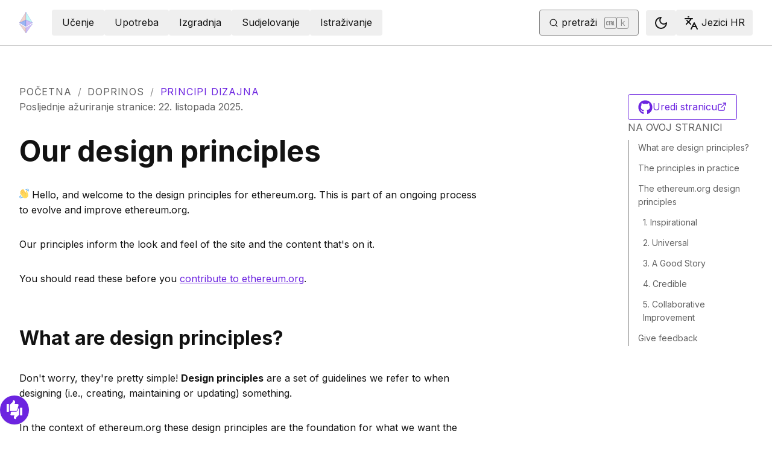

--- FILE ---
content_type: text/html; charset=utf-8
request_url: https://ethereum.org/hr/contributing/design-principles/
body_size: 57002
content:
<!DOCTYPE html><html lang="hr" class="__variable_f367f3 __variable_21eb4d"><head><meta charSet="utf-8"/><meta name="viewport" content="width=device-width, initial-scale=1"/><link rel="preload" href="/_next/static/media/d3ebbfd689654d3a-s.p.woff2" as="font" crossorigin="" type="font/woff2"/><link rel="preload" href="/_next/static/media/e4af272ccee01ff0-s.p.woff2" as="font" crossorigin="" type="font/woff2"/><link rel="stylesheet" href="/_next/static/css/552ca77128d67218.css" data-precedence="next"/><link rel="stylesheet" href="/_next/static/css/c9fa1de979927339.css" data-precedence="next"/><link rel="stylesheet" href="/_next/static/css/c6a890f479839a47.css" data-precedence="next"/><link rel="stylesheet" href="/_next/static/css/0d550095e2ef6039.css" data-precedence="next"/><link rel="stylesheet" href="/_next/static/css/c49ea44ddcb26f2f.css" data-precedence="next"/><link rel="preload" as="script" fetchPriority="low" href="/_next/static/chunks/webpack-9f4a0792b25c1ce8.js"/><script src="/_next/static/chunks/200c5ccf-e3ae481ab5c71207.js" async=""></script><script src="/_next/static/chunks/5045-61db22ccbb00d84c.js" async=""></script><script src="/_next/static/chunks/main-app-f05d22e1d0507c64.js" async=""></script><script src="/_next/static/chunks/app/global-error-271584dc769bd4bf.js" async=""></script><script src="/_next/static/chunks/200-b397aab9cf61d7a1.js" async=""></script><script src="/_next/static/chunks/2712-5baa935bdf0397a5.js" async=""></script><script src="/_next/static/chunks/537-c4495d38688a8eea.js" async=""></script><script src="/_next/static/chunks/5017-2bed240c0bcb4404.js" async=""></script><script src="/_next/static/chunks/9161-1cda1fda3c86b6cc.js" async=""></script><script src="/_next/static/chunks/6373-aae902e6d599c7e2.js" async=""></script><script src="/_next/static/chunks/695-939d6cdae63c2af4.js" async=""></script><script src="/_next/static/chunks/5049-b3bbf67bc2b30b4e.js" async=""></script><script src="/_next/static/chunks/2707-1fca80ca2016f7ca.js" async=""></script><script src="/_next/static/chunks/4141-3cc837778656991c.js" async=""></script><script src="/_next/static/chunks/6636-944c20fa88e4f4ba.js" async=""></script><script src="/_next/static/chunks/8628-f0d53e343a8454c9.js" async=""></script><script src="/_next/static/chunks/7935-656aa6af204b2375.js" async=""></script><script src="/_next/static/chunks/6708-617975e3a4f8caf5.js" async=""></script><script src="/_next/static/chunks/app/%5Blocale%5D/layout-74a803b539f9d1d0.js" async=""></script><script src="/_next/static/chunks/3421-1adeb18861d47d85.js" async=""></script><script src="/_next/static/chunks/app/%5Blocale%5D/error-4057ad8df8fb1366.js" async=""></script><script src="/_next/static/chunks/app/%5Blocale%5D/not-found-b73d850958b42d03.js" async=""></script><script src="/_next/static/chunks/1bff33f1-ff9f428c3c776940.js" async=""></script><script src="/_next/static/chunks/6933-38ea77204527f0bb.js" async=""></script><script src="/_next/static/chunks/3665-870405fe43581142.js" async=""></script><script src="/_next/static/chunks/701-e8ddc8954d77ddc7.js" async=""></script><script src="/_next/static/chunks/1584-ef20ab53d7a14cf1.js" async=""></script><script src="/_next/static/chunks/6790-de19271a6e960d83.js" async=""></script><script src="/_next/static/chunks/6809-d65ac5c2b44e9e8e.js" async=""></script><script src="/_next/static/chunks/3043-db1cc52a8d580a40.js" async=""></script><script src="/_next/static/chunks/9615-4aa7a1a5544adc88.js" async=""></script><script src="/_next/static/chunks/540-46af8d8079c14318.js" async=""></script><script src="/_next/static/chunks/3791-80abd7a0d857dae8.js" async=""></script><script src="/_next/static/chunks/2646-81afb992cee025fc.js" async=""></script><script src="/_next/static/chunks/7799-3d959f19284c1bf4.js" async=""></script><script src="/_next/static/chunks/7960-c651e84f57367684.js" async=""></script><script src="/_next/static/chunks/5720-aac5d8820eff48ea.js" async=""></script><script src="/_next/static/chunks/1835-72aa7153c7bb822b.js" async=""></script><script src="/_next/static/chunks/8774-adf6f5d57e539905.js" async=""></script><script src="/_next/static/chunks/9880-5f5766178fd7ae3c.js" async=""></script><script src="/_next/static/chunks/app/%5Blocale%5D/%5B...slug%5D/page-05b316b27f76911b.js" async=""></script><script src="/_next/static/chunks/9845-dbde565f18e7711e.js" async=""></script><script src="/_next/static/chunks/7533-672dd8080a6ad700.js" async=""></script><script src="/_next/static/chunks/5014-82748001167147ef.js" async=""></script><script src="/_next/static/chunks/2367-44f3461880e6a80d.js" async=""></script><script src="/_next/static/chunks/app/%5Blocale%5D/page-ab01d46678ea78a0.js" async=""></script><title>Design principles | ethereum.org</title><meta name="description" content="The principles behind ethereum.org&#x27;s design and content decisions"/><link rel="manifest" href="/manifest.json" crossorigin="use-credentials"/><meta name="robots" content="index, follow"/><meta name="docsearch:description" content="The principles behind ethereum.org&#x27;s design and content decisions"/><link rel="canonical" href="https://ethereum.org/contributing/design-principles/"/><meta property="og:title" content="Design principles | ethereum.org"/><meta property="og:description" content="The principles behind ethereum.org&#x27;s design and content decisions"/><meta property="og:url" content="https://ethereum.org/contributing/design-principles/"/><meta property="og:site_name" content="ethereum.org"/><meta property="og:locale" content="hr"/><meta property="og:image" content="https://ethereum.org/images/home/hero.png"/><meta property="og:type" content="website"/><meta name="twitter:card" content="summary_large_image"/><meta name="twitter:site" content="ethereum.org"/><meta name="twitter:creator" content="ethereum.org"/><meta name="twitter:title" content="Design principles | ethereum.org"/><meta name="twitter:description" content="The principles behind ethereum.org&#x27;s design and content decisions"/><meta name="twitter:image" content="https://ethereum.org/images/home/hero.png"/><link rel="icon" href="/favicon.ico" type="image/x-icon" sizes="256x256"/><meta name="next-size-adjust"/><script src="/_next/static/chunks/polyfills-42372ed130431b0a.js" noModule=""></script></head><body><script>!function(){try{var d=document.documentElement,c=d.classList;c.remove('light','dark');var e=localStorage.getItem('theme');if('system'===e||(!e&&false)){var t='(prefers-color-scheme: dark)',m=window.matchMedia(t);if(m.media!==t||m.matches){d.style.colorScheme = 'dark';c.add('dark')}else{d.style.colorScheme = 'light';c.add('light')}}else if(e){c.add(e|| '')}else{c.add('light')}if(e==='light'||e==='dark'||!e)d.style.colorScheme=e||'light'}catch(e){}}()</script><!--$--><!--/$--><div class="bg-primary-low-contrast focus-within:p-4"><a class="absolute -top-14 rounded border bg-primary px-4 py-2 leading-8 text-background no-underline hover:no-underline focus:static" href="#main-content">Preskoči na glavni sadržaj</a></div><div class="mx-auto max-w-screen-2xl"><nav class="sticky top-0 z-sticky flex h-19 w-full max-w-screen-2xl items-center justify-between border-b bg-background p-4 md:items-stretch md:justify-normal xl:px-8" aria-label="Primarni"><a aria-label="Početna" data-testid="nav-logo" class="inline-flex items-center no-underline text-primary" href="/hr/"><svg xmlns="http://www.w3.org/2000/svg" width=".63em" height="1em" fill="none" class="text-[35px] opacity-85 hover:opacity-100" viewBox="0 0 115 182"><path fill="#F0CDC2" stroke="#1616B4" d="M57.505 181v-45.16L1.641 103.171z"></path><path fill="#C9B3F5" stroke="#1616B4" d="M57.69 181v-45.16l55.865-32.669z"></path><path fill="#88AAF1" stroke="#1616B4" d="M57.506 124.615V66.979L1 92.28z"></path><path fill="#C9B3F5" stroke="#1616B4" d="M57.69 124.615V66.979l56.506 25.302z"></path><path fill="#F0CDC2" stroke="#1616B4" d="M1 92.281 57.505 1v65.979z"></path><path fill="#B8FAF6" stroke="#1616B4" d="M114.196 92.281 57.691 1v65.979z"></path></svg></a><div class="ms-3 flex w-full justify-end md:justify-between xl:ms-8"><div class="me-8 flex w-full items-center gap-10 px-6 max-md:hidden"><div class="animate-pulse-light rounded bg-disabled opacity-5 dark:opacity-60 h-6 w-12 py-2"></div><div class="animate-pulse-light rounded bg-disabled opacity-5 dark:opacity-60 h-6 w-12 py-2"></div><div class="animate-pulse-light rounded bg-disabled opacity-5 dark:opacity-60 h-6 w-12 py-2"></div><div class="animate-pulse-light rounded bg-disabled opacity-5 dark:opacity-60 h-6 w-12 py-2"></div><div class="animate-pulse-light rounded bg-disabled opacity-5 dark:opacity-60 h-6 w-12 py-2"></div></div><div class="flex items-center gap-6 px-2 max-md:hidden xl:px-3"><div class="animate-pulse-light rounded bg-disabled opacity-5 dark:opacity-60 hidden h-6 w-[169px] xl:flex" data-label="search-xl"></div><div class="animate-pulse-light rounded bg-disabled opacity-5 dark:opacity-60 size-6 xl:hidden" data-label="search"></div></div><div class="flex items-center md:hidden"><div class="animate-pulse-light rounded bg-disabled opacity-5 dark:opacity-60 mx-2 size-6" data-label="search"></div><div class="animate-pulse-light rounded bg-disabled opacity-5 dark:opacity-60 ms-2 size-6" data-label="mobile-menu"></div></div></div></nav><script type="application/ld+json">{"@context":"https://schema.org","@graph":[{"@type":"WebPage","@id":"https://ethereum.org/hr/contributing/design-principles","name":"Design principles","description":"The principles behind ethereum.org's design and content decisions","url":"https://ethereum.org/hr/contributing/design-principles","inLanguage":"hr","author":[{"@type":"Organization","name":"Ethereum Community","url":"https://github.com/ethereum/ethereum-org-website/graphs/contributors","description":"A global collective of open-source contributors."}],"contributor":[{"@type":"Person","name":"pete-vielhaber","url":"https://github.com/pete-vielhaber"},{"@type":"Person","name":"corwintines","url":"https://github.com/corwintines"},{"@type":"Person","name":"pettinarip","url":"https://github.com/pettinarip"},{"@type":"Person","name":"nhsz","url":"https://github.com/nhsz"},{"@type":"Person","name":"wackerow","url":"https://github.com/wackerow"},{"@type":"Person","name":"MukulKolpe","url":"https://github.com/MukulKolpe"},{"@type":"Person","name":"minimalsm","url":"https://github.com/minimalsm"},{"@type":"Person","name":"samajammin","url":"https://github.com/samajammin"}],"isPartOf":{"@type":"WebSite","@id":"https://ethereum.org/#website","name":"ethereum.org","url":"https://ethereum.org"},"breadcrumb":{"@type":"BreadcrumbList","itemListElement":[{"@type":"ListItem","position":1,"name":"Home","item":"https://ethereum.org/hr/"},{"@type":"ListItem","position":2,"name":"Contributing","item":"https://ethereum.org/hr/contributing"},{"@type":"ListItem","position":3,"name":"Design principles","item":"https://ethereum.org/hr/contributing/design-principles"}]},"publisher":{"@type":"Organization","@id":"https://ethereum.foundation/#organization","name":"Ethereum Foundation","url":"https://ethereum.foundation","ownershipFundingInfo":"https://ethereum.foundation/ef","logo":"https://ethereum.org/images/ef-logo.png","sameAs":["https://www.wikidata.org/wiki/Q114736857","https://www.crunchbase.com/organization/ethereum","https://x.com/ethereumfndn","https://www.linkedin.com/company/ethereum-foundation"]},"reviewedBy":{"@type":"Organization","@id":"https://ethereum.foundation/#organization","name":"Ethereum Foundation","url":"https://ethereum.foundation","ownershipFundingInfo":"https://ethereum.foundation/ef","logo":"https://ethereum.org/images/ef-logo.png","sameAs":["https://www.wikidata.org/wiki/Q114736857","https://www.crunchbase.com/organization/ethereum","https://x.com/ethereumfndn","https://www.linkedin.com/company/ethereum-foundation"]},"mainEntity":{"@id":"https://ethereum.org/hr/contributing/design-principles#article"}},{"@type":"Article","@id":"https://ethereum.org/hr/contributing/design-principles#article","headline":"Design principles","description":"The principles behind ethereum.org's design and content decisions","author":[{"@type":"Organization","name":"Ethereum Community","url":"https://github.com/ethereum/ethereum-org-website/graphs/contributors","description":"A global collective of open-source contributors."}],"contributor":[{"@type":"Person","name":"pete-vielhaber","url":"https://github.com/pete-vielhaber"},{"@type":"Person","name":"corwintines","url":"https://github.com/corwintines"},{"@type":"Person","name":"pettinarip","url":"https://github.com/pettinarip"},{"@type":"Person","name":"nhsz","url":"https://github.com/nhsz"},{"@type":"Person","name":"wackerow","url":"https://github.com/wackerow"},{"@type":"Person","name":"MukulKolpe","url":"https://github.com/MukulKolpe"},{"@type":"Person","name":"minimalsm","url":"https://github.com/minimalsm"},{"@type":"Person","name":"samajammin","url":"https://github.com/samajammin"}],"publisher":{"@type":"Organization","@id":"https://ethereum.foundation/#organization","name":"Ethereum Foundation","url":"https://ethereum.foundation","ownershipFundingInfo":"https://ethereum.foundation/ef","logo":"https://ethereum.org/images/ef-logo.png","sameAs":["https://www.wikidata.org/wiki/Q114736857","https://www.crunchbase.com/organization/ethereum","https://x.com/ethereumfndn","https://www.linkedin.com/company/ethereum-foundation"]},"reviewedBy":{"@type":"Organization","@id":"https://ethereum.foundation/#organization","name":"Ethereum Foundation","url":"https://ethereum.foundation","ownershipFundingInfo":"https://ethereum.foundation/ef","logo":"https://ethereum.org/images/ef-logo.png","sameAs":["https://www.wikidata.org/wiki/Q114736857","https://www.crunchbase.com/organization/ethereum","https://x.com/ethereumfndn","https://www.linkedin.com/company/ethereum-foundation"]},"mainEntityOfPage":"https://ethereum.org/hr/contributing/design-principles","about":{"@type":"Thing","name":"Design principles","description":"The principles behind ethereum.org's design and content decisions"}}]}</script><div class="w-full"><div class="flex mx-auto mb-16 w-full justify-between p-8 lg:pt-16" dir="ltr"><div class="w-full"><div class="flex flex-col gap-8"><nav aria-label="breadcrumb" dir="ltr"><ol class="m-0 flex list-none flex-wrap items-center tracking-wider"><li class="m-0 inline-flex items-center gap-1.5 tracking-wider"><a class="uppercase !text-body-medium no-underline transition-colors hover:!text-primary" href="/hr/">Početna</a></li><li role="presentation" aria-hidden="true" class="m-0 me-[0.625rem] ms-[0.625rem] text-gray-400">/</li><li class="m-0 inline-flex items-center gap-1.5 tracking-wider"><a class="uppercase !text-body-medium no-underline transition-colors hover:!text-primary" href="/hr/contributing/">Doprinos</a></li><li role="presentation" aria-hidden="true" class="m-0 me-[0.625rem] ms-[0.625rem] text-gray-400">/</li><li class="m-0 inline-flex items-center gap-1.5 tracking-wider"><span role="link" aria-disabled="true" aria-current="page" class="uppercase text-primary">Principi dizajna</span></li></ol></nav><p class="text-body-medium" dir="ltr">Posljednje ažuriranje stranice<!-- -->:<!-- --> <!-- -->22. listopada 2025.</p></div><article id="main-content" class="scroll-mt-24 [&amp;_section]:scroll-mt-24 max-w-3xl"><button class="gap-2 items-center rounded border border-solid transition [&amp;&gt;svg]:flex-shrink-0 text-primary border-current hover:!text-primary-hover hover:shadow-[4px_4px_theme(&#x27;colors.primary.low-contrast&#x27;)] focus-visible:outline focus-visible:outline-primary-hover focus-visible:outline-4 focus-visible:-outline-offset-1 active:text-primary-hover active:shadow-none disabled:pointer-events-none disabled:text-disabled [&amp;[data-secondary=&#x27;true&#x27;]]:text-body min-h-10.5 px-4 py-2 [&amp;&gt;svg]:size-6 flex w-full justify-between lg:hidden" data-secondary="true" type="button" id="radix-:R36jttajsq:" aria-haspopup="menu" aria-expanded="false" data-state="closed"><span class="flex-1 text-center">Na ovoj stranici</span><svg xmlns="http://www.w3.org/2000/svg" width="24" height="24" viewBox="0 0 24 24" fill="none" stroke="currentColor" stroke-width="2" stroke-linecap="round" stroke-linejoin="round" class="lucide lucide-chevron-down" aria-hidden="true"><path d="m6 9 6 6 6-6"></path></svg></button><h1 id="contributing-to-ethereumorg-" class="font-bold leading-xs my-8 text-[2.5rem] md:text-5xl">Our design principles</h1>
<p class="mb-4 mt-8"><!--$!--><template data-dgst="BAILOUT_TO_CLIENT_SIDE_RENDERING"></template><!--/$--> Hello, and welcome to the design principles for ethereum.org. This is part of an ongoing process to evolve and improve ethereum.org.</p>
<p class="mb-4 mt-8">Our principles inform the look and feel of the site and the content that&#x27;s on it.</p>
<p class="mb-4 mt-8">You should read these before you <a class="visited:text-primary-visited text-primary" href="/hr/contributing/">contribute to ethereum.org</a>.</p>
<h2 id="ways-to-contribute" class="font-bold leading-xs my-8 scroll-mt-28 relative group text-[2rem] mt-16 max-md:text-2xl" data-group="true"><a aria-label="ways to contribute permalink" class="absolute end-full flex h-full items-center opacity-0 transition-opacity duration-100 ease-in-out focus:opacity-100 group-hover:opacity-100" href="#ways-to-contribute"><svg xmlns="http://www.w3.org/2000/svg" width="24" height="24" viewBox="0 0 24 24" fill="none" stroke="currentColor" stroke-width="2" stroke-linecap="round" stroke-linejoin="round" class="lucide lucide-link me-1 size-3" aria-hidden="true"><path d="M10 13a5 5 0 0 0 7.54.54l3-3a5 5 0 0 0-7.07-7.07l-1.72 1.71"></path><path d="M14 11a5 5 0 0 0-7.54-.54l-3 3a5 5 0 0 0 7.07 7.07l1.71-1.71"></path></svg></a>What are design principles?</h2>
<p class="mb-4 mt-8">Don&#x27;t worry, they&#x27;re pretty simple! <strong>Design principles</strong> are a set of guidelines we refer to when designing (i.e., creating, maintaining or updating) something.</p>
<p class="mb-4 mt-8">In the context of ethereum.org these design principles are the foundation for what we want the website to represent and project to the world. They&#x27;re both aspirational <strong>and</strong> functional. It&#x27;s not just how the website <em>looks</em>, but also how it <em>works</em> and even how it makes someone <em>feel.</em> Everything, from the colors to the page layouts to how we talk about Ethereum on the website should be informed by these principles.</p>
<h2 id="how-decisions-about-the-site-are-made" class="font-bold leading-xs my-8 scroll-mt-28 relative group text-[2rem] mt-16 max-md:text-2xl" data-group="true"><a aria-label="how decisions about the site are made permalink" class="absolute end-full flex h-full items-center opacity-0 transition-opacity duration-100 ease-in-out focus:opacity-100 group-hover:opacity-100" href="#how-decisions-about-the-site-are-made"><svg xmlns="http://www.w3.org/2000/svg" width="24" height="24" viewBox="0 0 24 24" fill="none" stroke="currentColor" stroke-width="2" stroke-linecap="round" stroke-linejoin="round" class="lucide lucide-link me-1 size-3" aria-hidden="true"><path d="M10 13a5 5 0 0 0 7.54.54l3-3a5 5 0 0 0-7.07-7.07l-1.72 1.71"></path><path d="M14 11a5 5 0 0 0-7.54-.54l-3 3a5 5 0 0 0 7.07 7.07l1.71-1.71"></path></svg></a>The principles in practice</h2>
<p class="mb-4 mt-8">Let&#x27;s look at an example. One of the principles is “Credible”, which means that we want visitors to the site to <em>feel</em> and <em>know</em> that the site is trustworthy - just like the wider Ethereum ecosystem. Within that principle, we have 3 functional “sub-principles” that we believe are actionable steps we can take to make the site credible:</p>
<ul class="mb-6 ms-6 list-disc">
<li class="mb-3 last:mb-0 [&amp;_ol]:mt-3 [&amp;_ul]:mt-3"><em>“Fresh”</em> i.e., keep the content up-to-date.</li>
<li class="mb-3 last:mb-0 [&amp;_ol]:mt-3 [&amp;_ul]:mt-3"><em>“Social Proof”</em> i.e., show the size, diversity and activity of the ecosystem (you know: Ethereum upgrade progress, DeFi, gaming, all the hackathons, etc.)</li>
<li class="mb-3 last:mb-0 [&amp;_ol]:mt-3 [&amp;_ul]:mt-3"><em>“Consistent”</em> i.e., consistency in the design of the site and the tone and accuracy of the writing.</li>
</ul>
<p class="mb-4 mt-8">So when we&#x27;re making design decisions, or copywriting decisions, we can then reference the “Credible” principle and ask:</p>
<ul class="mb-6 ms-6 list-disc">
<li class="mb-3 last:mb-0 [&amp;_ol]:mt-3 [&amp;_ul]:mt-3"><em>“Does the site reflect current information?”</em></li>
<li class="mb-3 last:mb-0 [&amp;_ol]:mt-3 [&amp;_ul]:mt-3"><em>“How and where are we showing the ecosystem&#x27;s size and activity?”</em></li>
<li class="mb-3 last:mb-0 [&amp;_ol]:mt-3 [&amp;_ul]:mt-3"><em>“Are the new proposed contributions by a community member that I&#x27;m reviewing consistent with the current design and writing on the site?”</em></li>
</ul>
<h2 id="contributors" class="font-bold leading-xs my-8 scroll-mt-28 relative group text-[2rem] mt-16 max-md:text-2xl" data-group="true"><a aria-label="contributors permalink" class="absolute end-full flex h-full items-center opacity-0 transition-opacity duration-100 ease-in-out focus:opacity-100 group-hover:opacity-100" href="#contributors"><svg xmlns="http://www.w3.org/2000/svg" width="24" height="24" viewBox="0 0 24 24" fill="none" stroke="currentColor" stroke-width="2" stroke-linecap="round" stroke-linejoin="round" class="lucide lucide-link me-1 size-3" aria-hidden="true"><path d="M10 13a5 5 0 0 0 7.54.54l3-3a5 5 0 0 0-7.07-7.07l-1.72 1.71"></path><path d="M14 11a5 5 0 0 0-7.54-.54l-3 3a5 5 0 0 0 7.07 7.07l1.71-1.71"></path></svg></a>The ethereum.org design principles</h2>
<h3 id="1-inspirational" class="font-bold leading-xs my-8 scroll-mt-28 relative group text-2xl mt-10 max-md:text-xl" data-group="true"><a aria-label="1 inspirational permalink" class="absolute end-full flex h-full items-center opacity-0 transition-opacity duration-100 ease-in-out focus:opacity-100 group-hover:opacity-100" href="#1-inspirational"><svg xmlns="http://www.w3.org/2000/svg" width="24" height="24" viewBox="0 0 24 24" fill="none" stroke="currentColor" stroke-width="2" stroke-linecap="round" stroke-linejoin="round" class="lucide lucide-link me-1 size-3" aria-hidden="true"><path d="M10 13a5 5 0 0 0 7.54.54l3-3a5 5 0 0 0-7.07-7.07l-1.72 1.71"></path><path d="M14 11a5 5 0 0 0-7.54-.54l-3 3a5 5 0 0 0 7.07 7.07l1.71-1.71"></path></svg></a>1. Inspirational</h3>
<p class="mb-4 mt-8">The site should inspire users to dream of how Ethereum can change the world. It should motivate people to explore, play and tinker with the tools and apps of the Ethereum ecosystem.</p>
<ul class="mb-6 ms-6 list-disc">
<li class="mb-3 last:mb-0 [&amp;_ol]:mt-3 [&amp;_ul]:mt-3"><strong>Radical:</strong> The site should communicate Ethereum&#x27;s ambitious goals to meaningfully change the world. It should be clear that Ethereum is not just some new tech stack - it is a transformational technology.</li>
<li class="mb-3 last:mb-0 [&amp;_ol]:mt-3 [&amp;_ul]:mt-3"><strong>Empowerment through education:</strong> The site should educate people so they can understand Ethereum&#x27;s potential, find their place in the ecosystem, and feel empowered to participate in it.</li>
</ul>
<p class="mb-4 mt-8">Visual Direction • Content</p>
<h3 id="2-universal" class="font-bold leading-xs my-8 scroll-mt-28 relative group text-2xl mt-10 max-md:text-xl" data-group="true"><a aria-label="2 universal permalink" class="absolute end-full flex h-full items-center opacity-0 transition-opacity duration-100 ease-in-out focus:opacity-100 group-hover:opacity-100" href="#2-universal"><svg xmlns="http://www.w3.org/2000/svg" width="24" height="24" viewBox="0 0 24 24" fill="none" stroke="currentColor" stroke-width="2" stroke-linecap="round" stroke-linejoin="round" class="lucide lucide-link me-1 size-3" aria-hidden="true"><path d="M10 13a5 5 0 0 0 7.54.54l3-3a5 5 0 0 0-7.07-7.07l-1.72 1.71"></path><path d="M14 11a5 5 0 0 0-7.54-.54l-3 3a5 5 0 0 0 7.07 7.07l1.71-1.71"></path></svg></a>2. Universal</h3>
<p class="mb-4 mt-8">Ethereum is a global, decentralized project and our audience reflects this. The site should aspire to be accessible to everyone, and sensitive to the world&#x27;s many cultures.</p>
<ul class="mb-6 ms-6 list-disc">
<li class="mb-3 last:mb-0 [&amp;_ol]:mt-3 [&amp;_ul]:mt-3"><strong>Accessible:</strong> The site should follow accessibility guidelines - including for people with low-bandwidth connections.</li>
<li class="mb-3 last:mb-0 [&amp;_ol]:mt-3 [&amp;_ul]:mt-3"><strong>Straightforward:</strong> The site should be simple and unambiguous. Copy shouldn&#x27;t use language that may be misinterpreted or lost in translation.</li>
<li class="mb-3 last:mb-0 [&amp;_ol]:mt-3 [&amp;_ul]:mt-3"><strong>Ethereum is multi-faceted:</strong> Ethereum is a project, a codebase, a community, and a vision. Ethereum is valuable to different people for different reasons, and there are many ways to be involved.</li>
</ul>
<p class="mb-4 mt-8">Writing systems • Use of color • Visual Direction • Content</p>
<h3 id="3-a-good-story" class="font-bold leading-xs my-8 scroll-mt-28 relative group text-2xl mt-10 max-md:text-xl" data-group="true"><a aria-label="3 a good story permalink" class="absolute end-full flex h-full items-center opacity-0 transition-opacity duration-100 ease-in-out focus:opacity-100 group-hover:opacity-100" href="#3-a-good-story"><svg xmlns="http://www.w3.org/2000/svg" width="24" height="24" viewBox="0 0 24 24" fill="none" stroke="currentColor" stroke-width="2" stroke-linecap="round" stroke-linejoin="round" class="lucide lucide-link me-1 size-3" aria-hidden="true"><path d="M10 13a5 5 0 0 0 7.54.54l3-3a5 5 0 0 0-7.07-7.07l-1.72 1.71"></path><path d="M14 11a5 5 0 0 0-7.54-.54l-3 3a5 5 0 0 0 7.07 7.07l1.71-1.71"></path></svg></a>3. A Good Story</h3>
<p class="mb-4 mt-8">The website should function like a good story. Visitors are on a journey, and the content you contribute is a part of that. Your contributions should fit within a clear narrative: one with a beginning (introduction/entry point), middle (set of learnings and insights), and end (a link(s) to relevant resources, or next steps).</p>
<ul class="mb-6 ms-6 list-disc">
<li class="mb-3 last:mb-0 [&amp;_ol]:mt-3 [&amp;_ul]:mt-3"><strong>Hierarchical</strong>: A clear, hierarchically structured information architecture helps visitors to ethereum.org navigate the site &quot;as a story&quot; as they seek to achieve their goals.</li>
<li class="mb-3 last:mb-0 [&amp;_ol]:mt-3 [&amp;_ul]:mt-3"><strong>A Stepping Stone:</strong> We&#x27;re a stepping stone for anyone looking for answers. We don&#x27;t want to replace or become a substitute for the many resources that already exist. We give an answer &amp; provide reliable next steps.</li>
</ul>
<p class="mb-4 mt-8">User Journeys • Content</p>
<h3 id="4-credible" class="font-bold leading-xs my-8 scroll-mt-28 relative group text-2xl mt-10 max-md:text-xl" data-group="true"><a aria-label="4 credible permalink" class="absolute end-full flex h-full items-center opacity-0 transition-opacity duration-100 ease-in-out focus:opacity-100 group-hover:opacity-100" href="#4-credible"><svg xmlns="http://www.w3.org/2000/svg" width="24" height="24" viewBox="0 0 24 24" fill="none" stroke="currentColor" stroke-width="2" stroke-linecap="round" stroke-linejoin="round" class="lucide lucide-link me-1 size-3" aria-hidden="true"><path d="M10 13a5 5 0 0 0 7.54.54l3-3a5 5 0 0 0-7.07-7.07l-1.72 1.71"></path><path d="M14 11a5 5 0 0 0-7.54-.54l-3 3a5 5 0 0 0 7.07 7.07l1.71-1.71"></path></svg></a>4. Credible</h3>
<p class="mb-4 mt-8">People may be seeking their introduction to the Ethereum ecosystem or they may be skeptics. Acknowledge that responsibility in how you communicate. Ensure that they both leave with greater confidence in the Ethereum ecosystem.</p>
<ul class="mb-6 ms-6 list-disc">
<li class="mb-3 last:mb-0 [&amp;_ol]:mt-3 [&amp;_ul]:mt-3"><strong>Fresh:</strong> Always up to date.</li>
<li class="mb-3 last:mb-0 [&amp;_ol]:mt-3 [&amp;_ul]:mt-3"><strong>Social Proof:</strong> Show the size, diversity and activity of the ecosystem.</li>
<li class="mb-3 last:mb-0 [&amp;_ol]:mt-3 [&amp;_ul]:mt-3"><strong>Consistent:</strong> Consistency in design and content communicates credibility.</li>
</ul>
<p class="mb-4 mt-8">Visual Direction • Content</p>
<h3 id="5-collaborative-improvement" class="font-bold leading-xs my-8 scroll-mt-28 relative group text-2xl mt-10 max-md:text-xl" data-group="true"><a aria-label="5 collaborative improvement permalink" class="absolute end-full flex h-full items-center opacity-0 transition-opacity duration-100 ease-in-out focus:opacity-100 group-hover:opacity-100" href="#5-collaborative-improvement"><svg xmlns="http://www.w3.org/2000/svg" width="24" height="24" viewBox="0 0 24 24" fill="none" stroke="currentColor" stroke-width="2" stroke-linecap="round" stroke-linejoin="round" class="lucide lucide-link me-1 size-3" aria-hidden="true"><path d="M10 13a5 5 0 0 0 7.54.54l3-3a5 5 0 0 0-7.07-7.07l-1.72 1.71"></path><path d="M14 11a5 5 0 0 0-7.54-.54l-3 3a5 5 0 0 0 7.07 7.07l1.71-1.71"></path></svg></a>5. Collaborative Improvement</h3>
<p class="mb-4 mt-8">The website is the product of many contributors, just like the ecosystem as a whole.</p>
<ul class="mb-6 ms-6 list-disc">
<li class="mb-3 last:mb-0 [&amp;_ol]:mt-3 [&amp;_ul]:mt-3"><strong>Open:</strong> Celebrate transparency of source code, processes and projects across the ecosystem.</li>
<li class="mb-3 last:mb-0 [&amp;_ol]:mt-3 [&amp;_ul]:mt-3"><strong>Extendable:</strong> Modularity is a key focus behind everything we do, and so contributions should be modular too. The core design, component code &amp; implementation of the site should enable it to be easily extended in the future.</li>
<li class="mb-3 last:mb-0 [&amp;_ol]:mt-3 [&amp;_ul]:mt-3"><strong>Experimental:</strong> We are constantly experimenting, testing and iterating.</li>
<li class="mb-3 last:mb-0 [&amp;_ol]:mt-3 [&amp;_ul]:mt-3"><strong>Collaborative:</strong> This project brings together all of us.</li>
<li class="mb-3 last:mb-0 [&amp;_ol]:mt-3 [&amp;_ul]:mt-3"><strong>Sustainable:</strong> Setting up for long-term maintenance by the community</li>
</ul>
<p class="mb-4 mt-8">You can see our design principles in action <a class="visited:text-primary-visited text-primary" href="/hr/">across our site</a>.</p>
<h2 id="give-feedback" class="font-bold leading-xs my-8 scroll-mt-28 relative group text-[2rem] mt-16 max-md:text-2xl" data-group="true"><a aria-label="give feedback permalink" class="absolute end-full flex h-full items-center opacity-0 transition-opacity duration-100 ease-in-out focus:opacity-100 group-hover:opacity-100" href="#give-feedback"><svg xmlns="http://www.w3.org/2000/svg" width="24" height="24" viewBox="0 0 24 24" fill="none" stroke="currentColor" stroke-width="2" stroke-linecap="round" stroke-linejoin="round" class="lucide lucide-link me-1 size-3" aria-hidden="true"><path d="M10 13a5 5 0 0 0 7.54.54l3-3a5 5 0 0 0-7.07-7.07l-1.72 1.71"></path><path d="M14 11a5 5 0 0 0-7.54-.54l-3 3a5 5 0 0 0 7.07 7.07l1.71-1.71"></path></svg></a>Give feedback</h2>
<p class="mb-4 mt-8"><strong>Share your feedback on this document!</strong> One of our proposed principles is “<strong>Collaborative Improvement</strong>” which means that we want the website to be the product of many contributors. So in the spirit of that principle, we want to share these design principles with the Ethereum community.</p>
<p class="mb-4 mt-8">While these principles are focused on the ethereum.org website, we hope that many of them are representative of the values of the Ethereum ecosystem overall. Maybe you even want to incorporate some of them into your own project!</p>
<p class="mb-4 mt-8">Let us know your thoughts on <a target="_blank" rel="noopener noreferrer" class="relative visited:text-primary-visited" href="https://discord.gg/ethereum-org">Discord server<span class="sr-only">opens in a new tab</span><svg xmlns="http://www.w3.org/2000/svg" width="24" height="24" viewBox="0 0 24 24" fill="none" stroke="currentColor" stroke-width="2" stroke-linecap="round" stroke-linejoin="round" class="lucide lucide-external-link !mb-0.5 ms-1 inline-block size-[0.875em] max-h-4 max-w-4 shrink-0" aria-hidden="true" data-label="arrow"><path d="M15 3h6v6"></path><path d="M10 14 21 3"></path><path d="M18 13v6a2 2 0 0 1-2 2H5a2 2 0 0 1-2-2V8a2 2 0 0 1 2-2h6"></path></svg></a> or by <a target="_blank" rel="noopener noreferrer" class="relative visited:text-primary-visited" href="https://github.com/ethereum/ethereum-org-website/issues/new?assignees=&amp;labels=Type%3A+Feature&amp;template=feature_request.yaml&amp;title=">creating an issue<span class="sr-only">opens in a new tab</span><svg xmlns="http://www.w3.org/2000/svg" width="24" height="24" viewBox="0 0 24 24" fill="none" stroke="currentColor" stroke-width="2" stroke-linecap="round" stroke-linejoin="round" class="lucide lucide-external-link !mb-0.5 ms-1 inline-block size-[0.875em] max-h-4 max-w-4 shrink-0" aria-hidden="true" data-label="arrow"><path d="M15 3h6v6"></path><path d="M10 14 21 3"></path><path d="M18 13v6a2 2 0 0 1-2 2H5a2 2 0 0 1-2-2V8a2 2 0 0 1 2-2h6"></path></svg></a>.</p><div class="flex flex-col p-0 md:flex-row md:p-2 my-10 border-t"><div class="flex my-4 me-4 flex-1 flex-col items-start lg:mb-0"><p class="mb-2 text-body-medium">Page last update:<!-- --> <!-- -->22. listopada 2025.</p><div class="relative z-10 flex"><div class="flex items-center"><div class="pointer-events-none -me-3 flex" style="z-index:3"><a target="_blank" rel="noopener noreferrer" class="relative shrink-0 overflow-hidden rounded-full focus:outline-4 focus:-outline-offset-1 focus:rounded-full active:shadow-none [&amp;_img]:hover:opacity-70 border border-transparent active:border-primary-hover hover:shadow-[4px_4px_0_var(--avatar-base-shadow-color)] peer-hover:shadow-[4px_4px_0_var(--avatar-base-shadow-color)] size-10 not-[:hover]:no-underline" style="--avatar-base-shadow-color:hsl(var(--primary-low-contrast))" href="https://github.com/pete-vielhaber"><img alt="pete-vielhaber" loading="lazy" width="128" height="128" decoding="async" data-nimg="1" class="object-fill" style="color:transparent" sizes="4rem" srcSet="/_next/image/?url=https%3A%2F%2Favatars.githubusercontent.com%2Fu%2F178667149%3Fv%3D4&amp;w=16&amp;q=100 16w, /_next/image/?url=https%3A%2F%2Favatars.githubusercontent.com%2Fu%2F178667149%3Fv%3D4&amp;w=32&amp;q=100 32w, /_next/image/?url=https%3A%2F%2Favatars.githubusercontent.com%2Fu%2F178667149%3Fv%3D4&amp;w=48&amp;q=100 48w, /_next/image/?url=https%3A%2F%2Favatars.githubusercontent.com%2Fu%2F178667149%3Fv%3D4&amp;w=64&amp;q=100 64w, /_next/image/?url=https%3A%2F%2Favatars.githubusercontent.com%2Fu%2F178667149%3Fv%3D4&amp;w=96&amp;q=100 96w, /_next/image/?url=https%3A%2F%2Favatars.githubusercontent.com%2Fu%2F178667149%3Fv%3D4&amp;w=128&amp;q=100 128w, /_next/image/?url=https%3A%2F%2Favatars.githubusercontent.com%2Fu%2F178667149%3Fv%3D4&amp;w=256&amp;q=100 256w, /_next/image/?url=https%3A%2F%2Favatars.githubusercontent.com%2Fu%2F178667149%3Fv%3D4&amp;w=384&amp;q=100 384w, /_next/image/?url=https%3A%2F%2Favatars.githubusercontent.com%2Fu%2F178667149%3Fv%3D4&amp;w=640&amp;q=100 640w, /_next/image/?url=https%3A%2F%2Favatars.githubusercontent.com%2Fu%2F178667149%3Fv%3D4&amp;w=750&amp;q=100 750w, /_next/image/?url=https%3A%2F%2Favatars.githubusercontent.com%2Fu%2F178667149%3Fv%3D4&amp;w=828&amp;q=100 828w, /_next/image/?url=https%3A%2F%2Favatars.githubusercontent.com%2Fu%2F178667149%3Fv%3D4&amp;w=1080&amp;q=100 1080w, /_next/image/?url=https%3A%2F%2Favatars.githubusercontent.com%2Fu%2F178667149%3Fv%3D4&amp;w=1200&amp;q=100 1200w, /_next/image/?url=https%3A%2F%2Favatars.githubusercontent.com%2Fu%2F178667149%3Fv%3D4&amp;w=1504&amp;q=100 1504w, /_next/image/?url=https%3A%2F%2Favatars.githubusercontent.com%2Fu%2F178667149%3Fv%3D4&amp;w=1920&amp;q=100 1920w" src="/_next/image/?url=https%3A%2F%2Favatars.githubusercontent.com%2Fu%2F178667149%3Fv%3D4&amp;w=1920&amp;q=100"/><span class="h-full w-full rounded-full uppercase bg-body text-body-inverse flex justify-center items-center text-lg">p</span><span class="sr-only">opens in a new tab</span><svg xmlns="http://www.w3.org/2000/svg" width="24" height="24" viewBox="0 0 24 24" fill="none" stroke="currentColor" stroke-width="2" stroke-linecap="round" stroke-linejoin="round" class="lucide lucide-external-link !mb-0.5 ms-1 inline-block size-[0.875em] max-h-4 max-w-4 shrink-0" aria-hidden="true" data-label="arrow"><path d="M15 3h6v6"></path><path d="M10 14 21 3"></path><path d="M18 13v6a2 2 0 0 1-2 2H5a2 2 0 0 1-2-2V8a2 2 0 0 1 2-2h6"></path></svg></a></div><div class="pointer-events-none -me-3 flex" style="z-index:2"><a target="_blank" rel="noopener noreferrer" class="relative shrink-0 overflow-hidden rounded-full focus:outline-4 focus:-outline-offset-1 focus:rounded-full active:shadow-none [&amp;_img]:hover:opacity-70 border border-transparent active:border-primary-hover hover:shadow-[4px_4px_0_var(--avatar-base-shadow-color)] peer-hover:shadow-[4px_4px_0_var(--avatar-base-shadow-color)] size-10 not-[:hover]:no-underline" style="--avatar-base-shadow-color:hsl(var(--primary-low-contrast))" href="https://github.com/corwintines"><img alt="corwintines" loading="lazy" width="128" height="128" decoding="async" data-nimg="1" class="object-fill" style="color:transparent" sizes="4rem" srcSet="/_next/image/?url=https%3A%2F%2Favatars.githubusercontent.com%2Fu%2F15589226%3Fv%3D4&amp;w=16&amp;q=100 16w, /_next/image/?url=https%3A%2F%2Favatars.githubusercontent.com%2Fu%2F15589226%3Fv%3D4&amp;w=32&amp;q=100 32w, /_next/image/?url=https%3A%2F%2Favatars.githubusercontent.com%2Fu%2F15589226%3Fv%3D4&amp;w=48&amp;q=100 48w, /_next/image/?url=https%3A%2F%2Favatars.githubusercontent.com%2Fu%2F15589226%3Fv%3D4&amp;w=64&amp;q=100 64w, /_next/image/?url=https%3A%2F%2Favatars.githubusercontent.com%2Fu%2F15589226%3Fv%3D4&amp;w=96&amp;q=100 96w, /_next/image/?url=https%3A%2F%2Favatars.githubusercontent.com%2Fu%2F15589226%3Fv%3D4&amp;w=128&amp;q=100 128w, /_next/image/?url=https%3A%2F%2Favatars.githubusercontent.com%2Fu%2F15589226%3Fv%3D4&amp;w=256&amp;q=100 256w, /_next/image/?url=https%3A%2F%2Favatars.githubusercontent.com%2Fu%2F15589226%3Fv%3D4&amp;w=384&amp;q=100 384w, /_next/image/?url=https%3A%2F%2Favatars.githubusercontent.com%2Fu%2F15589226%3Fv%3D4&amp;w=640&amp;q=100 640w, /_next/image/?url=https%3A%2F%2Favatars.githubusercontent.com%2Fu%2F15589226%3Fv%3D4&amp;w=750&amp;q=100 750w, /_next/image/?url=https%3A%2F%2Favatars.githubusercontent.com%2Fu%2F15589226%3Fv%3D4&amp;w=828&amp;q=100 828w, /_next/image/?url=https%3A%2F%2Favatars.githubusercontent.com%2Fu%2F15589226%3Fv%3D4&amp;w=1080&amp;q=100 1080w, /_next/image/?url=https%3A%2F%2Favatars.githubusercontent.com%2Fu%2F15589226%3Fv%3D4&amp;w=1200&amp;q=100 1200w, /_next/image/?url=https%3A%2F%2Favatars.githubusercontent.com%2Fu%2F15589226%3Fv%3D4&amp;w=1504&amp;q=100 1504w, /_next/image/?url=https%3A%2F%2Favatars.githubusercontent.com%2Fu%2F15589226%3Fv%3D4&amp;w=1920&amp;q=100 1920w" src="/_next/image/?url=https%3A%2F%2Favatars.githubusercontent.com%2Fu%2F15589226%3Fv%3D4&amp;w=1920&amp;q=100"/><span class="h-full w-full rounded-full uppercase bg-body text-body-inverse flex justify-center items-center text-lg">c</span><span class="sr-only">opens in a new tab</span><svg xmlns="http://www.w3.org/2000/svg" width="24" height="24" viewBox="0 0 24 24" fill="none" stroke="currentColor" stroke-width="2" stroke-linecap="round" stroke-linejoin="round" class="lucide lucide-external-link !mb-0.5 ms-1 inline-block size-[0.875em] max-h-4 max-w-4 shrink-0" aria-hidden="true" data-label="arrow"><path d="M15 3h6v6"></path><path d="M10 14 21 3"></path><path d="M18 13v6a2 2 0 0 1-2 2H5a2 2 0 0 1-2-2V8a2 2 0 0 1 2-2h6"></path></svg></a></div><div class="pointer-events-none -me-3 flex" style="z-index:1"><a target="_blank" rel="noopener noreferrer" class="relative shrink-0 overflow-hidden rounded-full focus:outline-4 focus:-outline-offset-1 focus:rounded-full active:shadow-none [&amp;_img]:hover:opacity-70 border border-transparent active:border-primary-hover hover:shadow-[4px_4px_0_var(--avatar-base-shadow-color)] peer-hover:shadow-[4px_4px_0_var(--avatar-base-shadow-color)] size-10 not-[:hover]:no-underline" style="--avatar-base-shadow-color:hsl(var(--primary-low-contrast))" href="https://github.com/pettinarip"><img alt="pettinarip" loading="lazy" width="128" height="128" decoding="async" data-nimg="1" class="object-fill" style="color:transparent" sizes="4rem" srcSet="/_next/image/?url=https%3A%2F%2Favatars.githubusercontent.com%2Fu%2F468158%3Fv%3D4&amp;w=16&amp;q=100 16w, /_next/image/?url=https%3A%2F%2Favatars.githubusercontent.com%2Fu%2F468158%3Fv%3D4&amp;w=32&amp;q=100 32w, /_next/image/?url=https%3A%2F%2Favatars.githubusercontent.com%2Fu%2F468158%3Fv%3D4&amp;w=48&amp;q=100 48w, /_next/image/?url=https%3A%2F%2Favatars.githubusercontent.com%2Fu%2F468158%3Fv%3D4&amp;w=64&amp;q=100 64w, /_next/image/?url=https%3A%2F%2Favatars.githubusercontent.com%2Fu%2F468158%3Fv%3D4&amp;w=96&amp;q=100 96w, /_next/image/?url=https%3A%2F%2Favatars.githubusercontent.com%2Fu%2F468158%3Fv%3D4&amp;w=128&amp;q=100 128w, /_next/image/?url=https%3A%2F%2Favatars.githubusercontent.com%2Fu%2F468158%3Fv%3D4&amp;w=256&amp;q=100 256w, /_next/image/?url=https%3A%2F%2Favatars.githubusercontent.com%2Fu%2F468158%3Fv%3D4&amp;w=384&amp;q=100 384w, /_next/image/?url=https%3A%2F%2Favatars.githubusercontent.com%2Fu%2F468158%3Fv%3D4&amp;w=640&amp;q=100 640w, /_next/image/?url=https%3A%2F%2Favatars.githubusercontent.com%2Fu%2F468158%3Fv%3D4&amp;w=750&amp;q=100 750w, /_next/image/?url=https%3A%2F%2Favatars.githubusercontent.com%2Fu%2F468158%3Fv%3D4&amp;w=828&amp;q=100 828w, /_next/image/?url=https%3A%2F%2Favatars.githubusercontent.com%2Fu%2F468158%3Fv%3D4&amp;w=1080&amp;q=100 1080w, /_next/image/?url=https%3A%2F%2Favatars.githubusercontent.com%2Fu%2F468158%3Fv%3D4&amp;w=1200&amp;q=100 1200w, /_next/image/?url=https%3A%2F%2Favatars.githubusercontent.com%2Fu%2F468158%3Fv%3D4&amp;w=1504&amp;q=100 1504w, /_next/image/?url=https%3A%2F%2Favatars.githubusercontent.com%2Fu%2F468158%3Fv%3D4&amp;w=1920&amp;q=100 1920w" src="/_next/image/?url=https%3A%2F%2Favatars.githubusercontent.com%2Fu%2F468158%3Fv%3D4&amp;w=1920&amp;q=100"/><span class="h-full w-full rounded-full uppercase bg-body text-body-inverse flex justify-center items-center text-lg">p</span><span class="sr-only">opens in a new tab</span><svg xmlns="http://www.w3.org/2000/svg" width="24" height="24" viewBox="0 0 24 24" fill="none" stroke="currentColor" stroke-width="2" stroke-linecap="round" stroke-linejoin="round" class="lucide lucide-external-link !mb-0.5 ms-1 inline-block size-[0.875em] max-h-4 max-w-4 shrink-0" aria-hidden="true" data-label="arrow"><path d="M15 3h6v6"></path><path d="M10 14 21 3"></path><path d="M18 13v6a2 2 0 0 1-2 2H5a2 2 0 0 1-2-2V8a2 2 0 0 1 2-2h6"></path></svg></a></div><div class="flex items-center justify-center gap-2 -me-2 size-10 rounded-full bg-primary ps-1 text-sm text-body-inverse">+<!-- -->5</div></div><button class="inline-flex gap-2 items-center justify-center rounded border border-solid transition [&amp;&gt;svg]:flex-shrink-0 text-primary hover:!text-primary-hover focus-visible:outline focus-visible:outline-primary-hover focus-visible:outline-4 focus-visible:-outline-offset-1 active:text-primary-hover active:shadow-none disabled:pointer-events-none disabled:text-disabled [&amp;[data-secondary=&#x27;true&#x27;]]:text-body border-transparent hover:shadow-none min-h-10.5 px-4 py-2 [&amp;&gt;svg]:size-6 before:absolute before:left-0 before:top-0 before:z-0 before:block before:h-full before:w-full before:cursor-pointer before:content-[&#x27;&#x27;]" data-secondary="false">Pogledajte donatore</button></div></div></div><div class="mb-4 mt-8 flex w-full flex-col rounded border border-body-light bg-feedback-gradient p-6" dir="ltr"><div class="flex flex-col gap-4"><h2 class="mb-2 text-xl lg:text-2xl">Je li ovaj članak bio koristan?</h2><div class="flex gap-4"><button class="inline-flex gap-2 items-center justify-center rounded border border-solid transition [&amp;&gt;svg]:flex-shrink-0 text-primary border-current hover:!text-primary-hover hover:shadow-[4px_4px_theme(&#x27;colors.primary.low-contrast&#x27;)] focus-visible:outline focus-visible:outline-primary-hover focus-visible:outline-4 focus-visible:-outline-offset-1 active:text-primary-hover active:shadow-none disabled:pointer-events-none disabled:text-disabled [&amp;[data-secondary=&#x27;true&#x27;]]:text-body min-h-10.5 px-4 py-2 [&amp;&gt;svg]:size-6" data-secondary="false"><svg xmlns="http://www.w3.org/2000/svg" width="1em" height="1em" fill="currentColor" viewBox="0 0 25 25" class="text-2xl"><path d="M5.853 8.043H3.276a.645.645 0 0 0-.644.644v11.599c0 .355.288.644.644.644h2.577a.645.645 0 0 0 .645-.644V8.687a.645.645 0 0 0-.645-.644M20.76 8.045c-.104-.017-4.963 0-4.963 0l.679-1.851c.468-1.28.165-3.232-1.135-3.926-.423-.226-1.014-.34-1.49-.22-.274.07-.514.25-.657.493-.165.278-.148.604-.206.913-.149.784-.52 1.53-1.093 2.09-1 .975-4.108 3.79-4.108 3.79v10.31h10.739c1.449 0 2.399-1.618 1.684-2.882a1.95 1.95 0 0 0 .644-2.577 1.95 1.95 0 0 0 .645-2.578c1.47-.941.978-3.271-.74-3.562"></path></svg>Da</button><button class="inline-flex gap-2 items-center justify-center rounded border border-solid transition [&amp;&gt;svg]:flex-shrink-0 text-primary border-current hover:!text-primary-hover hover:shadow-[4px_4px_theme(&#x27;colors.primary.low-contrast&#x27;)] focus-visible:outline focus-visible:outline-primary-hover focus-visible:outline-4 focus-visible:-outline-offset-1 active:text-primary-hover active:shadow-none disabled:pointer-events-none disabled:text-disabled [&amp;[data-secondary=&#x27;true&#x27;]]:text-body min-h-10.5 px-4 py-2 [&amp;&gt;svg]:size-6" data-secondary="false"><svg xmlns="http://www.w3.org/2000/svg" width="1em" height="1em" fill="currentColor" viewBox="0 0 25 25" class="-scale-y-100 text-2xl"><path d="M5.853 8.043H3.276a.645.645 0 0 0-.644.644v11.599c0 .355.288.644.644.644h2.577a.645.645 0 0 0 .645-.644V8.687a.645.645 0 0 0-.645-.644M20.76 8.045c-.104-.017-4.963 0-4.963 0l.679-1.851c.468-1.28.165-3.232-1.135-3.926-.423-.226-1.014-.34-1.49-.22-.274.07-.514.25-.657.493-.165.278-.148.604-.206.913-.149.784-.52 1.53-1.093 2.09-1 .975-4.108 3.79-4.108 3.79v10.31h10.739c1.449 0 2.399-1.618 1.684-2.882a1.95 1.95 0 0 0 .644-2.577 1.95 1.95 0 0 0 .645-2.578c1.47-.941.978-3.271-.74-3.562"></path></svg>Ne</button></div></div></div></article></div><nav class="sticky flex h-fit max-lg:hidden flex-col items-start overflow-y-auto top-19 min-w-48 max-w-[25%] p-4 pb-16 pe-0 gap-4 max-h-[calc(100vh-5rem)]" style="mask:linear-gradient(to bottom, transparent 0, white 1rem)"><a target="_blank" rel="noopener noreferrer" class="relative inline-flex gap-2 items-center justify-center rounded border border-solid transition [&amp;&gt;svg]:flex-shrink-0 text-primary border-current hover:!text-primary-hover hover:shadow-[4px_4px_theme(&#x27;colors.primary.low-contrast&#x27;)] focus-visible:outline focus-visible:outline-primary-hover focus-visible:outline-4 focus-visible:-outline-offset-1 active:text-primary-hover active:shadow-none disabled:pointer-events-none disabled:text-disabled [&amp;[data-secondary=&#x27;true&#x27;]]:text-body min-h-10.5 px-4 py-2 [&amp;&gt;svg]:size-6 no-underline hover:no-underline [&amp;_[data-label=&#x27;arrow&#x27;]]:ms-0" data-secondary="false" href="https://github.com/ethereum/ethereum-org-website/tree/dev/public/content/contributing/design-principles/index.md"><svg xmlns="http://www.w3.org/2000/svg" width="1em" height="1em" fill="none" viewBox="0 0 24 24"><path fill="currentColor" d="M8.152 18.628c0 .094-.108.169-.244.169-.155.014-.263-.061-.263-.169 0-.094.108-.169.244-.169.14-.014.263.061.263.17m-1.458-.21c-.033.093.06.2.201.229.122.047.263 0 .29-.094.03-.094-.06-.201-.2-.244-.123-.032-.258.014-.291.108m2.072-.08c-.136.032-.23.121-.216.23.014.093.136.154.277.121.136-.033.23-.122.215-.216-.014-.089-.14-.15-.276-.136M11.85.374C5.348.375.375 5.311.375 11.813c0 5.198 3.272 9.646 7.945 11.212.6.108.811-.262.811-.567 0-.29-.014-1.894-.014-2.878 0 0-3.281.703-3.97-1.397 0 0-.535-1.364-1.303-1.716 0 0-1.074-.736.075-.722 0 0 1.167.094 1.81 1.21 1.026 1.81 2.746 1.289 3.416.98.108-.75.413-1.27.75-1.58-2.62-.29-5.264-.67-5.264-5.18 0-1.29.356-1.936 1.106-2.76-.121-.306-.52-1.562.122-3.184.98-.304 3.235 1.266 3.235 1.266a11 11 0 0 1 2.944-.399c.998 0 2.006.136 2.943.399 0 0 2.255-1.575 3.235-1.266.642 1.627.243 2.878.121 3.183.75.83 1.21 1.477 1.21 2.761 0 4.523-2.761 4.884-5.381 5.18.43.37.797 1.073.797 2.175 0 1.58-.015 3.534-.015 3.918 0 .305.216.675.811.568 4.688-1.557 7.866-6.005 7.866-11.203C23.625 5.31 18.352.374 11.85.374M4.931 16.542c-.06.047-.047.155.033.244.075.075.183.108.244.047.06-.047.047-.155-.033-.244-.075-.075-.183-.108-.244-.047m-.506-.38c-.033.061.014.136.108.183.075.047.169.033.201-.032.033-.061-.014-.136-.107-.183-.094-.028-.17-.014-.202.033m1.519 1.67c-.075.06-.047.2.06.29.109.108.244.122.305.047.061-.061.033-.202-.06-.29-.104-.109-.244-.123-.305-.048m-.535-.69c-.075.047-.075.169 0 .277s.202.154.263.108c.075-.061.075-.183 0-.291-.066-.108-.188-.155-.263-.094"></path></svg>Uredi stranicu<span class="sr-only">opens in a new tab</span><svg xmlns="http://www.w3.org/2000/svg" width="24" height="24" viewBox="0 0 24 24" fill="none" stroke="currentColor" stroke-width="2" stroke-linecap="round" stroke-linejoin="round" class="lucide lucide-external-link !mb-0.5 ms-1 inline-block size-[0.875em] max-h-4 max-w-4 shrink-0" aria-hidden="true" data-label="arrow"><path d="M15 3h6v6"></path><path d="M10 14 21 3"></path><path d="M18 13v6a2 2 0 0 1-2 2H5a2 2 0 0 1-2-2V8a2 2 0 0 1 2-2h6"></path></svg></a><div class="font-bold uppercase text-body-medium font-normal">Na ovoj stranici</div><ul class="mx-0 gap-2 py-0 list-none border-s border-s-body-medium ps-4 my-2 text-sm"><li class="last:mb-0 mb-2"><a data-state-active="false" class="group relative inline-block w-full text-body-medium no-underline lg:w-auto py-0.5" href="#ways-to-contribute"><div data-label="marker" class="absolute top-1/2 -mt-1 hidden h-2 w-2 rounded-full border border-primary-hover bg-background group-hover:inline-block" style="inset-inline-start:calc(-16px - 8px * 0 - 4px - 1px)"></div>What are design principles?</a></li><li class="last:mb-0 mb-2"><a data-state-active="false" class="group relative inline-block w-full text-body-medium no-underline lg:w-auto py-0.5" href="#how-decisions-about-the-site-are-made"><div data-label="marker" class="absolute top-1/2 -mt-1 hidden h-2 w-2 rounded-full border border-primary-hover bg-background group-hover:inline-block" style="inset-inline-start:calc(-16px - 8px * 0 - 4px - 1px)"></div>The principles in practice</a></li><li class="last:mb-0 mb-2"><a data-state-active="false" class="group relative inline-block w-full text-body-medium no-underline lg:w-auto py-0.5" href="#contributors"><div data-label="marker" class="absolute top-1/2 -mt-1 hidden h-2 w-2 rounded-full border border-primary-hover bg-background group-hover:inline-block" style="inset-inline-start:calc(-16px - 8px * 0 - 4px - 1px)"></div>The ethereum.org design principles</a><ul class="m-0 mt-2 list-none gap-2 ps-2 text-sm"><li class="last:mb-0 mb-2"><a data-state-active="false" class="group relative inline-block w-full text-body-medium no-underline lg:w-auto py-0.5" href="#1-inspirational"><div data-label="marker" class="absolute top-1/2 -mt-1 hidden h-2 w-2 rounded-full border border-primary-hover bg-background group-hover:inline-block" style="inset-inline-start:calc(-16px - 8px * 1 - 4px - 1px)"></div>1. Inspirational</a></li><li class="last:mb-0 mb-2"><a data-state-active="false" class="group relative inline-block w-full text-body-medium no-underline lg:w-auto py-0.5" href="#2-universal"><div data-label="marker" class="absolute top-1/2 -mt-1 hidden h-2 w-2 rounded-full border border-primary-hover bg-background group-hover:inline-block" style="inset-inline-start:calc(-16px - 8px * 1 - 4px - 1px)"></div>2. Universal</a></li><li class="last:mb-0 mb-2"><a data-state-active="false" class="group relative inline-block w-full text-body-medium no-underline lg:w-auto py-0.5" href="#3-a-good-story"><div data-label="marker" class="absolute top-1/2 -mt-1 hidden h-2 w-2 rounded-full border border-primary-hover bg-background group-hover:inline-block" style="inset-inline-start:calc(-16px - 8px * 1 - 4px - 1px)"></div>3. A Good Story</a></li><li class="last:mb-0 mb-2"><a data-state-active="false" class="group relative inline-block w-full text-body-medium no-underline lg:w-auto py-0.5" href="#4-credible"><div data-label="marker" class="absolute top-1/2 -mt-1 hidden h-2 w-2 rounded-full border border-primary-hover bg-background group-hover:inline-block" style="inset-inline-start:calc(-16px - 8px * 1 - 4px - 1px)"></div>4. Credible</a></li><li class="last:mb-0 mb-2"><a data-state-active="false" class="group relative inline-block w-full text-body-medium no-underline lg:w-auto py-0.5" href="#5-collaborative-improvement"><div data-label="marker" class="absolute top-1/2 -mt-1 hidden h-2 w-2 rounded-full border border-primary-hover bg-background group-hover:inline-block" style="inset-inline-start:calc(-16px - 8px * 1 - 4px - 1px)"></div>5. Collaborative Improvement</a></li></ul></li><li class="last:mb-0 mb-2"><a data-state-active="false" class="group relative inline-block w-full text-body-medium no-underline lg:w-auto py-0.5" href="#give-feedback"><div data-label="marker" class="absolute top-1/2 -mt-1 hidden h-2 w-2 rounded-full border border-primary-hover bg-background group-hover:inline-block" style="inset-inline-start:calc(-16px - 8px * 0 - 4px - 1px)"></div>Give feedback</a></li></ul></nav></div></div><footer class="px-4 py-4"><div class="flex flex-wrap items-center justify-center gap-8 border-t border-body-light px-4 py-4 md:justify-between"><p class="text-sm italic text-body-medium">Posljednje ažuriranje stranice<!-- -->: <!-- -->15. siječnja 2026.</p><button class="inline-flex gap-2 items-center justify-center rounded border border-solid transition [&amp;&gt;svg]:flex-shrink-0 text-primary border-current hover:!text-primary-hover hover:shadow-[4px_4px_theme(&#x27;colors.primary.low-contrast&#x27;)] focus-visible:outline focus-visible:outline-primary-hover focus-visible:outline-4 focus-visible:-outline-offset-1 active:text-primary-hover active:shadow-none disabled:pointer-events-none disabled:text-disabled [&amp;[data-secondary=&#x27;true&#x27;]]:text-body min-h-10.5 px-4 py-2 [&amp;&gt;svg]:size-6" data-secondary="true" data-testid="footer-go-to-top"><svg xmlns="http://www.w3.org/2000/svg" width="24" height="24" viewBox="0 0 24 24" fill="none" stroke="currentColor" stroke-width="2" stroke-linecap="round" stroke-linejoin="round" class="lucide lucide-chevron-up" aria-hidden="true"><path d="m18 15-6-6-6 6"></path></svg> <!-- -->Idi na vrh</button></div><div class="grid auto-cols-auto justify-between gap-4 px-4 sm:grid-cols-2 md:grid-cols-3 xl:grid-cols-5"><div><h3 class="my-5 text-sm font-bold">Učenje</h3><ul class="m-0 mb-4 list-none text-sm"><li class="last:mb-0 [&amp;_ol]:mt-3 [&amp;_ul]:mt-3 mb-4"><a class="text-body-medium no-underline hover:text-primary hover:after:text-primary" href="/hr/learn/">Ethereum: sveobuhvatni vodič za obuku</a></li><li class="last:mb-0 [&amp;_ol]:mt-3 [&amp;_ul]:mt-3 mb-4"><a class="text-body-medium no-underline hover:text-primary hover:after:text-primary" href="/hr/what-is-ethereum/">Što je Ethereum?</a></li><li class="last:mb-0 [&amp;_ol]:mt-3 [&amp;_ul]:mt-3 mb-4"><a class="text-body-medium no-underline hover:text-primary hover:after:text-primary" href="/hr/eth/">Što je ether (ETH)?</a></li><li class="last:mb-0 [&amp;_ol]:mt-3 [&amp;_ul]:mt-3 mb-4"><a class="text-body-medium no-underline hover:text-primary hover:after:text-primary" href="/hr/wallets/">Novčanici Ethereum</a></li><li class="last:mb-0 [&amp;_ol]:mt-3 [&amp;_ul]:mt-3 mb-4"><a class="text-body-medium no-underline hover:text-primary hover:after:text-primary" href="/hr/web3/">Što je Veb3?</a></li><li class="last:mb-0 [&amp;_ol]:mt-3 [&amp;_ul]:mt-3 mb-4"><a class="text-body-medium no-underline hover:text-primary hover:after:text-primary" href="/hr/smart-contracts/">Pametni ugovori</a></li><li class="last:mb-0 [&amp;_ol]:mt-3 [&amp;_ul]:mt-3 mb-4"><a class="text-body-medium no-underline hover:text-primary hover:after:text-primary" href="/hr/gas/">Gas fees</a></li><li class="last:mb-0 [&amp;_ol]:mt-3 [&amp;_ul]:mt-3 mb-4"><a class="text-body-medium no-underline hover:text-primary hover:after:text-primary" href="/hr/run-a-node/">Raditi node-a</a></li><li class="last:mb-0 [&amp;_ol]:mt-3 [&amp;_ul]:mt-3 mb-4"><a class="text-body-medium no-underline hover:text-primary hover:after:text-primary" href="/hr/security/">Sigurnost Ethereuma i sprječavanje prijevara</a></li><li class="last:mb-0 [&amp;_ol]:mt-3 [&amp;_ul]:mt-3 mb-4"><a class="text-body-medium no-underline hover:text-primary hover:after:text-primary" href="/hr/quizzes/">Centar kvizova</a></li><li class="last:mb-0 [&amp;_ol]:mt-3 [&amp;_ul]:mt-3 mb-4"><a class="text-body-medium no-underline hover:text-primary hover:after:text-primary" href="/hr/glossary/">Ethereumov pojmovnik</a></li></ul></div><div><h3 class="my-5 text-sm font-bold">Upotreba</h3><ul class="m-0 mb-4 list-none text-sm"><li class="last:mb-0 [&amp;_ol]:mt-3 [&amp;_ul]:mt-3 mb-4"><a class="text-body-medium no-underline hover:text-primary hover:after:text-primary" href="/hr/guides/">Vodiči</a></li><li class="last:mb-0 [&amp;_ol]:mt-3 [&amp;_ul]:mt-3 mb-4"><a class="text-body-medium no-underline hover:text-primary hover:after:text-primary" href="/hr/wallets/find-wallet/">Odaberite svoj novčanik</a></li><li class="last:mb-0 [&amp;_ol]:mt-3 [&amp;_ul]:mt-3 mb-4"><a class="text-body-medium no-underline hover:text-primary hover:after:text-primary" href="/hr/get-eth/">Nabavite ETH</a></li><li class="last:mb-0 [&amp;_ol]:mt-3 [&amp;_ul]:mt-3 mb-4"><a class="text-body-medium no-underline hover:text-primary hover:after:text-primary" href="/hr/apps/">Application explorer</a></li><li class="last:mb-0 [&amp;_ol]:mt-3 [&amp;_ul]:mt-3 mb-4"><a class="text-body-medium no-underline hover:text-primary hover:after:text-primary" href="/hr/stablecoins/">Stablecoins</a></li><li class="last:mb-0 [&amp;_ol]:mt-3 [&amp;_ul]:mt-3 mb-4"><a class="text-body-medium no-underline hover:text-primary hover:after:text-primary" href="/hr/nft/">NFT-ovi – Nezamjenjivi tokeni</a></li><li class="last:mb-0 [&amp;_ol]:mt-3 [&amp;_ul]:mt-3 mb-4"><a class="text-body-medium no-underline hover:text-primary hover:after:text-primary" href="/hr/defi/">DeFi – Decentralizirane financije</a></li><li class="last:mb-0 [&amp;_ol]:mt-3 [&amp;_ul]:mt-3 mb-4"><a class="text-body-medium no-underline hover:text-primary hover:after:text-primary" href="/hr/dao/">DAO-i – Decentralizirane autonomne organizacije</a></li><li class="last:mb-0 [&amp;_ol]:mt-3 [&amp;_ul]:mt-3 mb-4"><a class="text-body-medium no-underline hover:text-primary hover:after:text-primary" href="/hr/decentralized-identity/">Decentraliziran identitet</a></li><li class="last:mb-0 [&amp;_ol]:mt-3 [&amp;_ul]:mt-3 mb-4"><a class="text-body-medium no-underline hover:text-primary hover:after:text-primary" href="/hr/staking/">Ulog ETH</a></li><li class="last:mb-0 [&amp;_ol]:mt-3 [&amp;_ul]:mt-3 mb-4"><a class="text-body-medium no-underline hover:text-primary hover:after:text-primary" href="/hr/layer-2/">Sloj 2</a></li></ul></div><div><h3 class="my-5 text-sm font-bold">Izgradnja</h3><ul class="m-0 mb-4 list-none text-sm"><li class="last:mb-0 [&amp;_ol]:mt-3 [&amp;_ul]:mt-3 mb-4"><a class="text-body-medium no-underline hover:text-primary hover:after:text-primary" href="/hr/developers/">Dom za gradiitelje</a></li><li class="last:mb-0 [&amp;_ol]:mt-3 [&amp;_ul]:mt-3 mb-4"><a class="text-body-medium no-underline hover:text-primary hover:after:text-primary" href="/hr/developers/tutorials/">Praktični vodiči</a></li><li class="last:mb-0 [&amp;_ol]:mt-3 [&amp;_ul]:mt-3 mb-4"><a class="text-body-medium no-underline hover:text-primary hover:after:text-primary" href="/hr/developers/docs/">Dokumentacija</a></li><li class="last:mb-0 [&amp;_ol]:mt-3 [&amp;_ul]:mt-3 mb-4"><a class="text-body-medium no-underline hover:text-primary hover:after:text-primary" href="/hr/developers/learning-tools/">Učite kodirajući</a></li><li class="last:mb-0 [&amp;_ol]:mt-3 [&amp;_ul]:mt-3 mb-4"><a class="text-body-medium no-underline hover:text-primary hover:after:text-primary" href="/hr/developers/local-environment/">Postavi lokalno okruženje</a></li><li class="last:mb-0 [&amp;_ol]:mt-3 [&amp;_ul]:mt-3 mb-4"><a class="text-body-medium no-underline hover:text-primary hover:after:text-primary" href="/hr/community/grants/">Stipendije</a></li><li class="last:mb-0 [&amp;_ol]:mt-3 [&amp;_ul]:mt-3 mb-4"><a class="text-body-medium no-underline hover:text-primary hover:after:text-primary" href="/hr/developers/docs/intro-to-ethereum/">Temeljne teme</a></li><li class="last:mb-0 [&amp;_ol]:mt-3 [&amp;_ul]:mt-3 mb-4"><a class="text-body-medium no-underline hover:text-primary hover:after:text-primary" href="/hr/developers/docs/design-and-ux/">Temelji dizajna korisničkog iskustva/sučelja</a></li><li class="last:mb-0 [&amp;_ol]:mt-3 [&amp;_ul]:mt-3 mb-4"><a class="text-body-medium no-underline hover:text-primary hover:after:text-primary" href="/hr/enterprise/">Poduzeće – Glavna mreža Ethereuma</a></li><li class="last:mb-0 [&amp;_ol]:mt-3 [&amp;_ul]:mt-3 mb-4"><a class="text-body-medium no-underline hover:text-primary hover:after:text-primary" href="/hr/founders/">Founders</a></li></ul></div><div><h3 class="my-5 text-sm font-bold">Sudjelovanje</h3><ul class="m-0 mb-4 list-none text-sm"><li class="last:mb-0 [&amp;_ol]:mt-3 [&amp;_ul]:mt-3 mb-4"><a class="text-body-medium no-underline hover:text-primary hover:after:text-primary" href="/hr/community/">Središte zajednice</a></li><li class="last:mb-0 [&amp;_ol]:mt-3 [&amp;_ul]:mt-3 mb-4"><a class="text-body-medium no-underline hover:text-primary hover:after:text-primary" href="/hr/community/online/">Zajednice na internetu</a></li><li class="last:mb-0 [&amp;_ol]:mt-3 [&amp;_ul]:mt-3 mb-4"><a class="text-body-medium no-underline hover:text-primary hover:after:text-primary" href="/hr/community/events/">Ethereum događaji</a></li><li class="last:mb-0 [&amp;_ol]:mt-3 [&amp;_ul]:mt-3 mb-4"><a class="text-body-medium no-underline hover:text-primary hover:after:text-primary" href="/hr/contributing/">Doprinesite web-mjestu ethereum.org</a></li><li class="last:mb-0 [&amp;_ol]:mt-3 [&amp;_ul]:mt-3 mb-4"><a class="text-body-medium no-underline hover:text-primary hover:after:text-primary" href="/hr/contributing/translation-program/">Program prevođenja</a></li><li class="last:mb-0 [&amp;_ol]:mt-3 [&amp;_ul]:mt-3 mb-4"><a class="text-body-medium no-underline hover:text-primary hover:after:text-primary" href="/hr/bug-bounty/">Ethereum program nagrađivanja lova na pogreške</a></li><li class="last:mb-0 [&amp;_ol]:mt-3 [&amp;_ul]:mt-3 mb-4"><a class="text-body-medium no-underline hover:text-primary hover:after:text-primary" href="/hr/foundation/">Zaklada Ethereum</a></li><li class="last:mb-0 [&amp;_ol]:mt-3 [&amp;_ul]:mt-3 mb-4"><a target="_blank" rel="noopener noreferrer" class="relative text-body-medium no-underline hover:text-primary hover:after:text-primary" href="https://blog.ethereum.org/">Blog zaklade Ethereum<span class="sr-only">opens in a new tab</span><svg xmlns="http://www.w3.org/2000/svg" width="24" height="24" viewBox="0 0 24 24" fill="none" stroke="currentColor" stroke-width="2" stroke-linecap="round" stroke-linejoin="round" class="lucide lucide-external-link !mb-0.5 ms-1 inline-block size-[0.875em] max-h-4 max-w-4 shrink-0" aria-hidden="true" data-label="arrow"><path d="M15 3h6v6"></path><path d="M10 14 21 3"></path><path d="M18 13v6a2 2 0 0 1-2 2H5a2 2 0 0 1-2-2V8a2 2 0 0 1 2-2h6"></path></svg></a></li><li class="last:mb-0 [&amp;_ol]:mt-3 [&amp;_ul]:mt-3 mb-4"><a target="_blank" rel="noopener noreferrer" class="relative text-body-medium no-underline hover:text-primary hover:after:text-primary" href="https://esp.ethereum.foundation">Program potpore ekosustavu<span class="sr-only">opens in a new tab</span><svg xmlns="http://www.w3.org/2000/svg" width="24" height="24" viewBox="0 0 24 24" fill="none" stroke="currentColor" stroke-width="2" stroke-linecap="round" stroke-linejoin="round" class="lucide lucide-external-link !mb-0.5 ms-1 inline-block size-[0.875em] max-h-4 max-w-4 shrink-0" aria-hidden="true" data-label="arrow"><path d="M15 3h6v6"></path><path d="M10 14 21 3"></path><path d="M18 13v6a2 2 0 0 1-2 2H5a2 2 0 0 1-2-2V8a2 2 0 0 1 2-2h6"></path></svg></a></li><li class="last:mb-0 [&amp;_ol]:mt-3 [&amp;_ul]:mt-3 mb-4"><a target="_blank" rel="noopener noreferrer" class="relative text-body-medium no-underline hover:text-primary hover:after:text-primary" href="https://devcon.org/">Devcon<span class="sr-only">opens in a new tab</span><svg xmlns="http://www.w3.org/2000/svg" width="24" height="24" viewBox="0 0 24 24" fill="none" stroke="currentColor" stroke-width="2" stroke-linecap="round" stroke-linejoin="round" class="lucide lucide-external-link !mb-0.5 ms-1 inline-block size-[0.875em] max-h-4 max-w-4 shrink-0" aria-hidden="true" data-label="arrow"><path d="M15 3h6v6"></path><path d="M10 14 21 3"></path><path d="M18 13v6a2 2 0 0 1-2 2H5a2 2 0 0 1-2-2V8a2 2 0 0 1 2-2h6"></path></svg></a></li></ul></div><div><h3 class="my-5 text-sm font-bold">Istraživanje</h3><ul class="m-0 mb-4 list-none text-sm"><li class="last:mb-0 [&amp;_ol]:mt-3 [&amp;_ul]:mt-3 mb-4"><a class="text-body-medium no-underline hover:text-primary hover:after:text-primary" href="/hr/whitepaper/">Ethereumova tehnička dokumentacija</a></li><li class="last:mb-0 [&amp;_ol]:mt-3 [&amp;_ul]:mt-3 mb-4"><a class="text-body-medium no-underline hover:text-primary hover:after:text-primary" href="/hr/roadmap/">Plan razvoja Ethereuma</a></li><li class="last:mb-0 [&amp;_ol]:mt-3 [&amp;_ul]:mt-3 mb-4"><a class="text-body-medium no-underline hover:text-primary hover:after:text-primary" href="/hr/roadmap/security/">Poboljšana sigurnost</a></li><li class="last:mb-0 [&amp;_ol]:mt-3 [&amp;_ul]:mt-3 mb-4"><a class="text-body-medium no-underline hover:text-primary hover:after:text-primary" href="/hr/ethereum-forks/">Tehnička povijest Ethereuma</a></li><li class="last:mb-0 [&amp;_ol]:mt-3 [&amp;_ul]:mt-3 mb-4"><a class="text-body-medium no-underline hover:text-primary hover:after:text-primary" href="/hr/community/research/">Otvori istraživanje</a></li><li class="last:mb-0 [&amp;_ol]:mt-3 [&amp;_ul]:mt-3 mb-4"><a class="text-body-medium no-underline hover:text-primary hover:after:text-primary" href="/hr/eips/">Prijedlozi za unapređenje Ethereuma</a></li><li class="last:mb-0 [&amp;_ol]:mt-3 [&amp;_ul]:mt-3 mb-4"><a class="text-body-medium no-underline hover:text-primary hover:after:text-primary" href="/hr/governance/">Upravljanje Ethereumom</a></li><li class="last:mb-0 [&amp;_ol]:mt-3 [&amp;_ul]:mt-3 mb-4"><a class="text-body-medium no-underline hover:text-primary hover:after:text-primary" href="/hr/trillion-dollar-security/">Trillion dollar security project</a></li></ul></div></div><div class="flex flex-col items-center justify-center bg-background-highlight p-6 text-sm"><div class="flex gap-4"><a target="_blank" rel="noopener noreferrer" class="relative text-body hover:text-primary" aria-label="GitHub" href="https://github.com/ethereum/ethereum-org-website"><svg xmlns="http://www.w3.org/2000/svg" width="1em" height="1em" fill="none" viewBox="0 0 24 24" class="h-9 w-9 hover:transform hover:transition-colors"><path fill="currentColor" d="M8.152 18.628c0 .094-.108.169-.244.169-.155.014-.263-.061-.263-.169 0-.094.108-.169.244-.169.14-.014.263.061.263.17m-1.458-.21c-.033.093.06.2.201.229.122.047.263 0 .29-.094.03-.094-.06-.201-.2-.244-.123-.032-.258.014-.291.108m2.072-.08c-.136.032-.23.121-.216.23.014.093.136.154.277.121.136-.033.23-.122.215-.216-.014-.089-.14-.15-.276-.136M11.85.374C5.348.375.375 5.311.375 11.813c0 5.198 3.272 9.646 7.945 11.212.6.108.811-.262.811-.567 0-.29-.014-1.894-.014-2.878 0 0-3.281.703-3.97-1.397 0 0-.535-1.364-1.303-1.716 0 0-1.074-.736.075-.722 0 0 1.167.094 1.81 1.21 1.026 1.81 2.746 1.289 3.416.98.108-.75.413-1.27.75-1.58-2.62-.29-5.264-.67-5.264-5.18 0-1.29.356-1.936 1.106-2.76-.121-.306-.52-1.562.122-3.184.98-.304 3.235 1.266 3.235 1.266a11 11 0 0 1 2.944-.399c.998 0 2.006.136 2.943.399 0 0 2.255-1.575 3.235-1.266.642 1.627.243 2.878.121 3.183.75.83 1.21 1.477 1.21 2.761 0 4.523-2.761 4.884-5.381 5.18.43.37.797 1.073.797 2.175 0 1.58-.015 3.534-.015 3.918 0 .305.216.675.811.568 4.688-1.557 7.866-6.005 7.866-11.203C23.625 5.31 18.352.374 11.85.374M4.931 16.542c-.06.047-.047.155.033.244.075.075.183.108.244.047.06-.047.047-.155-.033-.244-.075-.075-.183-.108-.244-.047m-.506-.38c-.033.061.014.136.108.183.075.047.169.033.201-.032.033-.061-.014-.136-.107-.183-.094-.028-.17-.014-.202.033m1.519 1.67c-.075.06-.047.2.06.29.109.108.244.122.305.047.061-.061.033-.202-.06-.29-.104-.109-.244-.123-.305-.048m-.535-.69c-.075.047-.075.169 0 .277s.202.154.263.108c.075-.061.075-.183 0-.291-.066-.108-.188-.155-.263-.094"></path></svg><span class="sr-only">opens in a new tab</span></a><a target="_blank" rel="noopener noreferrer" class="relative text-body hover:text-primary" aria-label="Farcaster" href="https://farcaster.xyz/ethdotorg"><svg xmlns="http://www.w3.org/2000/svg" width="1em" height="1em" fill="none" viewBox="0 0 24 24" class="h-9 w-9 hover:transform hover:transition-colors"><path fill="currentColor" d="M18.24.24H5.76A5.76 5.76 0 0 0 0 6v12a5.76 5.76 0 0 0 5.76 5.76h12.48A5.76 5.76 0 0 0 24 18V6A5.76 5.76 0 0 0 18.24.24m.816 17.166v.504a.49.49 0 0 1 .543.48v.568h-5.143v-.569c-.002-.288.257-.504.544-.479v-.504c0-.22.152-.402.358-.458l-.01-4.364c-.158-1.737-1.64-3.098-3.443-3.098s-3.285 1.361-3.443 3.098l-.01 4.358c.228.042.532.208.54.465v.503a.49.49 0 0 1 .543.48v.568H4.392v-.568a.49.49 0 0 1 .543-.48v-.503c0-.253.201-.455.454-.473V9.04h-.49l-.61-2.03 2.641-.001V5.042h9.95v1.966h2.822l-.61 2.031h-.49v7.895c.252.018.453.22.453.472"></path></svg><span class="sr-only">opens in a new tab</span></a><a target="_blank" rel="noopener noreferrer" class="relative text-body hover:text-primary" aria-label="X" href="https://x.com/ethdotorg"><svg xmlns="http://www.w3.org/2000/svg" width="1em" height="1em" fill="none" viewBox="0 0 24 24" class="h-9 w-9 hover:transform hover:transition-colors"><path fill="currentColor" d="M18.244 2.25h3.31l-7.229 8.26 8.503 11.24h-6.656l-5.217-6.816-5.963 6.816H1.678l7.73-8.836L1.256 2.25h6.825l4.711 6.23zM17.08 19.772h1.833L7.083 4.125H5.114z"></path></svg><span class="sr-only">opens in a new tab</span></a><a target="_blank" rel="noopener noreferrer" class="relative text-body hover:text-primary" aria-label="Discord" href="https://discord.gg/ethereum-org"><svg xmlns="http://www.w3.org/2000/svg" width="1em" height="1em" fill="none" viewBox="0 0 24 24" class="h-9 w-9 hover:transform hover:transition-colors"><path fill="currentColor" d="M20.35 4.404a.06.06 0 0 0-.032-.029 19.8 19.8 0 0 0-4.884-1.514.074.074 0 0 0-.079.037q-.335.609-.608 1.249a18.3 18.3 0 0 0-5.486 0 13 13 0 0 0-.617-1.25.08.08 0 0 0-.079-.036c-1.687.29-3.329.8-4.885 1.514a.07.07 0 0 0-.032.028C.538 9.048-.315 13.58.103 18.056a.08.08 0 0 0 .031.056 19.9 19.9 0 0 0 5.992 3.028.08.08 0 0 0 .085-.028q.694-.946 1.225-1.993a.075.075 0 0 0-.014-.089.1.1 0 0 0-.027-.017 13 13 0 0 1-1.872-.892.077.077 0 0 1-.008-.127q.19-.143.372-.292a.07.07 0 0 1 .078-.01c3.927 1.792 8.179 1.792 12.06 0a.07.07 0 0 1 .078.01q.181.148.373.292a.08.08 0 0 1 .03.065.08.08 0 0 1-.037.062c-.598.35-1.225.647-1.873.891a.077.077 0 0 0-.04.107q.538 1.041 1.224 1.992a.08.08 0 0 0 .084.028 19.8 19.8 0 0 0 6.002-3.027.08.08 0 0 0 .032-.055c.5-5.175-.838-9.67-3.548-13.653M8.023 15.33c-1.182 0-2.157-1.085-2.157-2.418s.956-2.418 2.157-2.418c1.21 0 2.175 1.095 2.157 2.418 0 1.332-.956 2.418-2.157 2.418m7.974 0c-1.183 0-2.157-1.085-2.157-2.418s.956-2.418 2.157-2.418c1.21 0 2.175 1.095 2.156 2.418 0 1.332-.945 2.418-2.156 2.418"></path></svg><span class="sr-only">opens in a new tab</span></a></div><ul class="m-0 flex list-none flex-col flex-wrap justify-center p-5 text-sm font-normal sm:flex-row sm:justify-between md:justify-center"><li class="mb-3 last:mb-0 [&amp;_ol]:mt-3 [&amp;_ul]:mt-3 px-2 text-center"><a class="w-full sm:w-auto text-body-medium no-underline hover:text-primary hover:after:text-primary" href="/hr/about/">O nama</a></li><li class="mb-3 last:mb-0 [&amp;_ol]:mt-3 [&amp;_ul]:mt-3 px-2 text-center"><a class="w-full sm:w-auto text-body-medium no-underline hover:text-primary hover:after:text-primary" href="/hr/assets/">Sredstva marke Ethereum</a></li><li class="mb-3 last:mb-0 [&amp;_ol]:mt-3 [&amp;_ul]:mt-3 px-2 text-center"><a class="w-full sm:w-auto text-body-medium no-underline hover:text-primary hover:after:text-primary" href="/hr/community/code-of-conduct/">Kodeks ponašanja</a></li><li class="mb-3 last:mb-0 [&amp;_ol]:mt-3 [&amp;_ul]:mt-3 px-2 text-center"><a class="w-full sm:w-auto text-body-medium no-underline hover:text-primary hover:after:text-primary" href="/hr/about/#open-jobs">Poslovi</a></li><li class="mb-3 last:mb-0 [&amp;_ol]:mt-3 [&amp;_ul]:mt-3 px-2 text-center"><a class="w-full sm:w-auto text-body-medium no-underline hover:text-primary hover:after:text-primary" href="/hr/privacy-policy/">Pravila privatnosti</a></li><li class="mb-3 last:mb-0 [&amp;_ol]:mt-3 [&amp;_ul]:mt-3 px-2 text-center"><a class="w-full sm:w-auto text-body-medium no-underline hover:text-primary hover:after:text-primary" href="/hr/terms-of-use/">Uvjeti korištenja</a></li><li class="mb-3 last:mb-0 [&amp;_ol]:mt-3 [&amp;_ul]:mt-3 px-2 text-center"><a class="w-full sm:w-auto text-body-medium no-underline hover:text-primary hover:after:text-primary" href="/hr/cookie-policy/">Pravila o kolačićima</a></li><li class="mb-3 last:mb-0 [&amp;_ol]:mt-3 [&amp;_ul]:mt-3 px-2 text-center"><a target="_blank" rel="noopener noreferrer" class="relative w-full sm:w-auto text-body-medium no-underline hover:text-primary hover:after:text-primary" href="mailto:press@ethereum.org"><span class="text-nowrap"><svg xmlns="http://www.w3.org/2000/svg" width="24" height="24" viewBox="0 0 24 24" fill="none" stroke="currentColor" stroke-width="2" stroke-linecap="round" stroke-linejoin="round" class="lucide lucide-mail !mb-0.5 me-1 inline-block size-[1em] shrink-0" aria-hidden="true"><path d="m22 7-8.991 5.727a2 2 0 0 1-2.009 0L2 7"></path><rect x="2" y="4" width="20" height="16" rx="2"></rect></svg>Kontakt za medije</span><span class="sr-only">opens email client</span></a></li></ul></div></footer></div><!--$!--><template data-dgst="BAILOUT_TO_CLIENT_SIDE_RENDERING"></template><!--/$--><script src="/_next/static/chunks/webpack-9f4a0792b25c1ce8.js" async=""></script><script>(self.__next_f=self.__next_f||[]).push([0]);self.__next_f.push([2,null])</script><script>self.__next_f.push([1,"1:HL[\"/_next/static/css/552ca77128d67218.css\",\"style\"]\n2:HL[\"/_next/static/css/c9fa1de979927339.css\",\"style\"]\n3:HL[\"/_next/static/css/c6a890f479839a47.css\",\"style\"]\n4:HL[\"/_next/static/media/d3ebbfd689654d3a-s.p.woff2\",\"font\",{\"crossOrigin\":\"\",\"type\":\"font/woff2\"}]\n5:HL[\"/_next/static/media/e4af272ccee01ff0-s.p.woff2\",\"font\",{\"crossOrigin\":\"\",\"type\":\"font/woff2\"}]\n6:HL[\"/_next/static/css/0d550095e2ef6039.css\",\"style\"]\n7:HL[\"/_next/static/css/c49ea44ddcb26f2f.css\",\"style\"]\n"])</script><script>self.__next_f.push([1,"8:I[35011,[],\"\"]\nb:I[78225,[],\"\"]\ne:I[9973,[],\"\"]\n12:I[35971,[\"6470\",\"static/chunks/app/global-error-271584dc769bd4bf.js\"],\"default\"]\nc:[\"locale\",\"hr\",\"d\"]\nd:[\"slug\",\"contributing/design-principles\",\"c\"]\n13:[]\n"])</script><script>self.__next_f.push([1,"0:[\"$\",\"$L8\",null,{\"buildId\":\"PMXurfWSCFspzH7rta1b_\",\"assetPrefix\":\"\",\"urlParts\":[\"\",\"hr\",\"contributing\",\"design-principles\",\"\"],\"initialTree\":[\"\",{\"children\":[[\"locale\",\"hr\",\"d\"],{\"children\":[[\"slug\",\"contributing/design-principles\",\"c\"],{\"children\":[\"__PAGE__?{\\\"locale\\\":\\\"hr\\\",\\\"slug\\\":[\\\"contributing\\\",\\\"design-principles\\\"]}\",{}]}]}]},\"$undefined\",\"$undefined\",true],\"initialSeedData\":[\"\",{\"children\":[[\"locale\",\"hr\",\"d\"],{\"children\":[[\"slug\",\"contributing/design-principles\",\"c\"],{\"children\":[\"__PAGE__\",{},[[\"$L9\",\"$La\",[[\"$\",\"link\",\"0\",{\"rel\":\"stylesheet\",\"href\":\"/_next/static/css/c49ea44ddcb26f2f.css\",\"precedence\":\"next\",\"crossOrigin\":\"$undefined\"}]]],null],null]},[null,[\"$\",\"$Lb\",null,{\"parallelRouterKey\":\"children\",\"segmentPath\":[\"children\",\"$c\",\"children\",\"$d\",\"children\"],\"error\":\"$undefined\",\"errorStyles\":\"$undefined\",\"errorScripts\":\"$undefined\",\"template\":[\"$\",\"$Le\",null,{}],\"templateStyles\":\"$undefined\",\"templateScripts\":\"$undefined\",\"notFound\":\"$undefined\",\"notFoundStyles\":\"$undefined\"}]],null]},[[[[\"$\",\"link\",\"0\",{\"rel\":\"stylesheet\",\"href\":\"/_next/static/css/0d550095e2ef6039.css\",\"precedence\":\"next\",\"crossOrigin\":\"$undefined\"}]],\"$Lf\"],null],null]},[[[[\"$\",\"link\",\"0\",{\"rel\":\"stylesheet\",\"href\":\"/_next/static/css/552ca77128d67218.css\",\"precedence\":\"next\",\"crossOrigin\":\"$undefined\"}],[\"$\",\"link\",\"1\",{\"rel\":\"stylesheet\",\"href\":\"/_next/static/css/c9fa1de979927339.css\",\"precedence\":\"next\",\"crossOrigin\":\"$undefined\"}],[\"$\",\"link\",\"2\",{\"rel\":\"stylesheet\",\"href\":\"/_next/static/css/c6a890f479839a47.css\",\"precedence\":\"next\",\"crossOrigin\":\"$undefined\"}]],[\"$\",\"$Lb\",null,{\"parallelRouterKey\":\"children\",\"segmentPath\":[\"children\"],\"error\":\"$undefined\",\"errorStyles\":\"$undefined\",\"errorScripts\":\"$undefined\",\"template\":[\"$\",\"$Le\",null,{}],\"templateStyles\":\"$undefined\",\"templateScripts\":\"$undefined\",\"notFound\":\"$L10\",\"notFoundStyles\":[[\"$\",\"link\",\"0\",{\"rel\":\"stylesheet\",\"href\":\"/_next/static/css/0d550095e2ef6039.css\",\"precedence\":\"next\",\"crossOrigin\":\"$undefined\"}]]}]],null],null],\"couldBeIntercepted\":false,\"initialHead\":[null,\"$L11\"],\"globalErrorComponent\":\"$12\",\"missingSlots\":\"$W13\"}]\n"])</script><script>self.__next_f.push([1,"14:I[44991,[\"200\",\"static/chunks/200-b397aab9cf61d7a1.js\",\"2712\",\"static/chunks/2712-5baa935bdf0397a5.js\",\"537\",\"static/chunks/537-c4495d38688a8eea.js\",\"5017\",\"static/chunks/5017-2bed240c0bcb4404.js\",\"9161\",\"static/chunks/9161-1cda1fda3c86b6cc.js\",\"6373\",\"static/chunks/6373-aae902e6d599c7e2.js\",\"695\",\"static/chunks/695-939d6cdae63c2af4.js\",\"5049\",\"static/chunks/5049-b3bbf67bc2b30b4e.js\",\"2707\",\"static/chunks/2707-1fca80ca2016f7ca.js\",\"4141\",\"static/chunks/4141-3cc837778656991c.js\",\"6636\",\"static/chunks/6636-944c20fa88e4f4ba.js\",\"8628\",\"static/chunks/8628-f0d53e343a8454c9.js\",\"7935\",\"static/chunks/7935-656aa6af204b2375.js\",\"6708\",\"static/chunks/6708-617975e3a4f8caf5.js\",\"1203\",\"static/chunks/app/%5Blocale%5D/layout-74a803b539f9d1d0.js\"],\"default\"]\n15:\"$Sreact.suspense\"\n16:I[72747,[\"200\",\"static/chunks/200-b397aab9cf61d7a1.js\",\"2712\",\"static/chunks/2712-5baa935bdf0397a5.js\",\"537\",\"static/chunks/537-c4495d38688a8eea.js\",\"5017\",\"static/chunks/5017-2bed240c0bcb4404.js\",\"9161\",\"static/chunks/9161-1cda1fda3c86b6cc.js\",\"6373\",\"static/chunks/6373-aae902e6d599c7e2.js\",\"695\",\"static/chunks/695-939d6cdae63c2af4.js\",\"5049\",\"static/chunks/5049-b3bbf67bc2b30b4e.js\",\"2707\",\"static/chunks/2707-1fca80ca2016f7ca.js\",\"4141\",\"static/chunks/4141-3cc837778656991c.js\",\"6636\",\"static/chunks/6636-944c20fa88e4f4ba.js\",\"8628\",\"static/chunks/8628-f0d53e343a8454c9.js\",\"7935\",\"static/chunks/7935-656aa6af204b2375.js\",\"6708\",\"static/chunks/6708-617975e3a4f8caf5.js\",\"1203\",\"static/chunks/app/%5Blocale%5D/layout-74a803b539f9d1d0.js\"],\"default\"]\n"])</script><script>self.__next_f.push([1,"f:[\"$\",\"html\",null,{\"lang\":\"hr\",\"className\":\"__variable_f367f3 __variable_21eb4d\",\"suppressHydrationWarning\":true,\"children\":[\"$\",\"body\",null,{\"children\":[\"$\",\"$L14\",null,{\"locale\":\"hr\",\"messages\":{\"common\":{\"about-ethereum-org\":\"O stranici ethereum.org\",\"about-us\":\"O nama\",\"account-abstraction\":\"Apstrakcija računa\",\"acknowledgements\":\"Priznanja\",\"adding-desci-projects\":\"Dodavanje DeSci projekata\",\"adding-developer-tools\":\"Dodavanje alata za razvojne programere\",\"adding-exchanges\":\"Dodavanje mjenjačnica\",\"adding-glossary-terms\":\"Dodavanje pojmova\",\"adding-layer-2s\":\"Dodavanje Nivoa 2\",\"adding-products\":\"Dodavanje proizvoda\",\"adding-staking-products\":\"Dodavanje ulagačkih proizvoda\",\"adding-wallets\":\"Dodavanje novčanika\",\"ai-agents\":\"AI agents\",\"aria-toggle-menu-button\":\"Gumb za izbornik\",\"aria-toggle-search-button\":\"Gumb za pretraživanje\",\"beacon-chain\":\"Beacon Chain\",\"bridges\":\"Blockchain mostovi\",\"bug-bounty\":\"Nagrada za pogrešku\",\"build\":\"Izgradnja\",\"build-menu\":\"Gradivni izbornik\",\"business\":\"Business\",\"clear\":\"Obriši\",\"close\":\"Zatvori\",\"community\":\"Zajednica\",\"community-hub\":\"Središte zajednice\",\"community-menu\":\"Izbornik zajednice\",\"conferences\":\"Conferences\",\"consensus-when-shipping\":\"Kada kreće?\",\"contact\":\"Kontakt za medije\",\"content-buckets\":\"Spremnici za sadržaj\",\"content-resources\":\"Resursi za sadržaj\",\"content-standardization\":\"Standardizacija sadržaja\",\"contributing\":\"Doprinos\",\"contributor-quiz-banner-title\":\"Unsure where to start?\",\"contributor-quiz-banner-description\":\"Take a quick quiz and find out how you can contribute on ethereum.org.\",\"contributor-quiz-banner-button\":\"Take a quiz\",\"contributors\":\"Donatori\",\"contributors-thanks\":\"Svima koji su dali svoj doprinos ovoj stranici – hvala!\",\"cookie-policy\":\"Pravila o kolačićima\",\"copied\":\"Kopirano\",\"copy\":\"Kopiraj\",\"danksharding\":\"Dank-razdjeljivanje\",\"dao-page\":\"DAO-i – Decentralizirane autonomne organizacije\",\"dark-mode\":\"Tamno\",\"dark-mode-aria-label\":\"Switch to dark mode\",\"data-provided-by\":\"Izvor podataka:\",\"application-explorer\":\"Application explorer\",\"decentralized-identity\":\"Decentraliziran identitet\",\"decentralized-science\":\"DeSci – Decentralizirana znanost\",\"decentralized-social-networks\":\"Decentralizirane društvene mreže\",\"defi-page\":\"DeFi – Decentralizirane financije\",\"description\":\"Opis navigacijske stavke\",\"design\":\"Dizajn\",\"design-principles\":\"Principi dizajna\",\"devcon\":\"Devcon\",\"developers\":\"Programeri\",\"developers-home\":\"Početna stranica za programere\",\"docs\":\"Dokumenti\",\"docsearch-error-help\":\"Predlažemo da provjerite vašu mrežnu povezivost.\",\"docsearch-error-title\":\"Nije moguće dohvatiti rezultate\",\"docsearch-no-results-missing\":\"Smatrate li da bi ovaj upit trebao dati rezultate?\",\"docsearch-no-results-missing-link\":\"Javite nam.\",\"docsearch-no-results-suggested-query\":\"Pokušajte tražiti\",\"docsearch-no-results-text\":\"Nema rezultata za\",\"docsearch-search-by\":\"Pretraži po\",\"docsearch-start-favorite-searches\":\"Omiljeno\",\"docsearch-start-no-recent-searches\":\"Nema nedavnih pretraživanja\",\"docsearch-start-recent-searches-title\":\"Nedavno\",\"docsearch-start-remove-favorite-search\":\"Ukloni ovo pretraživanje iz omiljenih\",\"docsearch-start-remove-recent-search\":\"Ukloni ovo pretraživanje iz povijesti\",\"docsearch-start-save-recent-search\":\"Spremi ovo pretraživanje\",\"docsearch-to-close\":\"Zatvoriti\",\"docsearch-to-navigate\":\"Navigirati\",\"docsearch-to-select\":\"Izabrati\",\"documentation\":\"Dokumentacija\",\"down\":\"Dolje\",\"ecosystem\":\"Ekosustav\",\"edit-page\":\"Uredi stranicu\",\"ef-blog\":\"Blog zaklade Ethereum\",\"eips\":\"Prijedlozi za unapređenje Ethereuma\",\"energy-consumption\":\"Potrošnja energija Ethereuma\",\"enterprise\":\"Poduzeće\",\"use-cases\":\"Use cases\",\"enterprise-mainnet\":\"Poduzeće – Glavna mreža Ethereuma\",\"enterprise-menu\":\"Izbornik poduzeća\",\"enterprise-team-description\":\"We will answer your questions, help identify potential paths forward, provide technical support and connect you with relevant industry leaders.\",\"enterprise-team\":\"Ethereum Enterprise Team\",\"error-page-title\":\"Oops! Something went wrong\",\"error-page-description\":\"You can help us improve by reporting this issue on our \u003ca href='https://github.com/ethereum/ethereum-org-website/issues/new?label%3A%22bug%20%F0%9F%90%9B%22\u0026template=bug_report.yaml'\u003eGitHub repository\u003c/a\u003e.\",\"error-page-home-link\":\"Return to the home page\",\"esp\":\"Program potpore ekosustavu\",\"eth-current-price\":\"Trenutačna cijena ETH (USD)\",\"ethereum\":\"Ethereum\",\"ethereum-basics\":\"Osnove Ethereuma\",\"ethereum-brand-assets\":\"Sredstva marke Ethereum\",\"ethereum-bug-bounty\":\"Ethereum program nagrađivanja lova na pogreške\",\"ethereum-events\":\"Ethereum događaji\",\"ethereum-foundation\":\"Zaklada Ethereum\",\"ethereum-foundation-logo\":\"Logo zaklade Ethereum\",\"ethereum-glossary\":\"Ethereumov pojmovnik\",\"ethereum-governance\":\"Upravljanje Ethereumom\",\"ethereum-history-founder-and-ownership\":\"Ethereum history, founder and ownership\",\"ethereum-logo\":\"Ethereum logo\",\"ethereum-online\":\"Zajednice na internetu\",\"ethereum-protocol\":\"Ethereum protokol\",\"ethereum-roadmap\":\"Plan razvoja Ethereuma\",\"ethereum-security\":\"Sigurnost Ethereuma i sprječavanje prijevara\",\"ethereum-privacy\":\"Privacy on Ethereum\",\"ethereum-support\":\"Ethereum podrška\",\"ethereum-upgrades\":\"Ethereum nadogradnje\",\"ethereum-vs-bitcoin\":\"Ethereum protiv Bitcoina\",\"ethereum-wallets\":\"Novčanici Ethereum\",\"ethereum-whitepaper\":\"Ethereumova tehnička dokumentacija\",\"events\":\"Events\",\"feedback-card-prompt-article\":\"Je li ovaj članak bio koristan?\",\"feedback-card-prompt-page\":\"Je li ova stranica bila korisna?\",\"feedback-card-prompt-tutorial\":\"Je li ovaj vodič bio koristan?\",\"feedback-widget\":\"Povratne informacije\",\"feedback-widget-prompt\":\"Je li ova stranica korisna?\",\"feedback-widget-thank-you-cta\":\"Otvori kratak pregled\",\"feedback-widget-thank-you-subtitle\":\"Učinite ovu stranicu boljom tako da odgovorite na nekoliko pitanja.\",\"feedback-widget-thank-you-subtitle-ext\":\"Ako trebate pomoć, možete se obratiti zajednici na našem \u003ca href=\\\"https://discord.gg/ethereum-org\\\" target=\\\"_blank\\\"\u003eDiscordu\u003c/a\u003e.\",\"feedback-widget-thank-you-timing\":\"2-3 minute\",\"feedback-widget-thank-you-title\":\"Hvala na povratnim informacijama!\",\"find-wallet\":\"Pronađi novčanik\",\"founders\":\"Founders\",\"from\":\"From\",\"future-proofing\":\"Osiguranje za budućnost\",\"get-eth\":\"Nabavite ETH\",\"get-involved\":\"Uključite se\",\"get-started\":\"Prvi koraci\",\"go-to-top\":\"Idi na vrh\",\"grant-programs\":\"Programi stipendiranja ekosustava\",\"grants\":\"Stipendije\",\"guides\":\"Vodiči\",\"guides-hub\":\"Vodiči sa smjernicama\",\"history-of-ethereum\":\"Povijest Ethereuma\",\"home\":\"Početna\",\"how-ethereum-works\":\"Kako Ethereum radi\",\"how-to-create-an-ethereum-account\":\"Kako izraditi Ethereum račun\",\"how-to-revoke-token-access\":\"Kako pametnom ugovoru oduzeti pravo pristupa vašim kripto sredstvima\",\"how-to-swap-tokens\":\"Kako zamijeniti tokene\",\"how-to-use-a-bridge\":\"Kako premostiti tokene na 2. sloj\",\"how-to-use-a-wallet\":\"Kako koristiti novčanik\",\"image\":\"slika\",\"item-logo\":\"{item} logo\",\"in-this-section\":\"U ovom odjeljku\",\"individuals\":\"Individualno\",\"jobs\":\"Poslovi\",\"kraken-logo\":\"Kraken logo\",\"language-am\":\"Ahmarski\",\"language-be\":\"Bjeloruski\",\"language-ar\":\"Arapski\",\"language-az\":\"Azerbajdžanski\",\"language-bg\":\"Bugarski\",\"language-bn\":\"Bengalski\",\"language-bs\":\"Bosanski\",\"language-ca\":\"Katalonski\",\"language-cs\":\"Češki\",\"language-da\":\"Danski\",\"language-de\":\"Njemački\",\"language-el\":\"Grčki\",\"language-en\":\"Engleski\",\"language-es\":\"Španjolski\",\"language-fa\":\"Farsi\",\"language-fi\":\"Finski\",\"language-fil\":\"Filipinski\",\"language-fr\":\"Francuski\",\"language-gl\":\"Galicijski\",\"language-gu\":\"Gudžaratski\",\"language-he\":\"Hebrejski\",\"language-hi\":\"Hindski\",\"language-hr\":\"Hrvatski\",\"language-hu\":\"Mađarski\",\"language-hy-am\":\"Armenski\",\"language-id\":\"Indonezijski\",\"language-ig\":\"Igbo\",\"language-it\":\"Talijanski\",\"language-ja\":\"Japanski\",\"language-ka\":\"Gruzijski\",\"language-kk\":\"Kazaški\",\"language-km\":\"Khmerski\",\"language-kn\":\"Kannada\",\"language-ko\":\"Korejski\",\"language-lt\":\"Litavski\",\"language-ml\":\"Malajalam\",\"language-mr\":\"Marati\",\"language-ms\":\"Malajski\",\"language-nb\":\"Norveški\",\"language-ne-np\":\"Nepalski\",\"language-nl\":\"Nizozemski\",\"language-pcm\":\"Nigerijski pidžin\",\"language-pl\":\"Poljski\",\"language-pt\":\"Portugalski\",\"language-pt-br\":\"Portugalski (Brazil)\",\"language-resources\":\"Jezični resursi\",\"language-ro\":\"Rumunjski\",\"language-ru\":\"Ruski\",\"language-se\":\"Švedski\",\"language-sk\":\"Slovački\",\"language-sl\":\"Slovenski\",\"language-sr\":\"Srpski\",\"language-support\":\"Jezična podrška\",\"language-sw\":\"Svahili\",\"language-ta\":\"Tamilski\",\"language-te\":\"Telugu\",\"language-th\":\"Tajlandski\",\"language-tk\":\"Turkmenski\",\"language-tl\":\"Tagalog\",\"language-tr\":\"Turski\",\"language-uk\":\"Ukrajinski\",\"language-ur\":\"Urdu\",\"language-uz\":\"Uzbečki\",\"language-vi\":\"Vijetnamski\",\"language-zh\":\"Kineski (pojednostavljeni)\",\"language-zh-tw\":\"Kineski (tradicionalni)\",\"languages\":\"Jezici\",\"last-24-hrs\":\"Posljednja 24 sata\",\"page-last-update\":\"Page last update:\",\"last-updated\":\"Posljednje ažuriranje\",\"layer-2\":\"Sloj 2\",\"learn\":\"Učenje\",\"learn-by-coding\":\"Učite kodirajući\",\"learn-hub\":\"Ethereum: sveobuhvatni vodič za obuku\",\"learn-menu\":\"Izbornik za učenje\",\"learn-more\":\"Saznajte više\",\"less\":\"Manje\",\"light-mode\":\"Svijetlo\",\"light-mode-aria-label\":\"Switch to light mode\",\"listing-policy-disclaimer\":\"Svi proizvodi navedeni na ovoj stranici nisu službena preporuka i daju se samo u informativne svrhe. Ako želite dodati proizvod ili pružiti povratne informacije o pravilima, pokrenite zahtjev za rješavanje problem na GitHubu.\",\"loading\":\"Učitavanje...\",\"loading-error\":\"Pogreška pri učitavanju.\",\"loading-error-refresh\":\"Pogreška, osvježite.\",\"loading-error-try-again-later\":\"Nije moguće učitati podatke. Pokušajte ponovno kasnije.\",\"logo\":\"logotip\",\"mainnet-ethereum\":\"Glavna mreža Ethereum\",\"meetups\":\"Meetups\",\"menu\":\"Menu\",\"merge\":\"Spoji\",\"more\":\"Više\",\"nav-about-description\":\"Javni projekt otvorenog izvornika za zajednicu Ethereuma\",\"nav-advanced-description\":\"Upoznajte složenije teme\",\"nav-advanced-label\":\"Napredno\",\"nav-ai-agents-description\":\"Explore the world of AI agents on Ethereum\",\"nav-basics-description\":\"Razumijevanje temelja Ethereuma\",\"nav-basics-label\":\"Osnove\",\"nav-bridges-description\":\"Web3 razvio se u ekosustav primarnih L1 lanaca blokova i L2 rješenja za skaliranje\",\"nav-builders-home-description\":\"Graditeljski priručnik za Ethereum – od graditelja, za graditelje\",\"nav-builders-home-label\":\"Dom za gradiitelje\",\"nav-business-description\":\"Connect with experts, receive guidance, funding and grow your business\",\"nav-code-of-conduct\":\"Kodeks ponašanja\",\"nav-collectibles-description\":\"Contributor dashboard for ethereum.org contributor collectibles\",\"nav-collectibles-label\":\"ethereum.org collectibles\",\"nav-contribute-description\":\"Ako želite pomoći, ovo će vam pokazati put\",\"nav-contribute-label\":\"Doprinesite web-mjestu ethereum.org\",\"nav-dao-description\":\"Zajednice u vlasništvu svojih članova bez centraliziranog nadzornog tijela\",\"nav-apps-description\":\"Istražite bogati ekosustav aplikacija uz Ethereum\",\"nav-defi-description\":\"Globalna, otvorena alternativa tradicionalnom financijskom tržištu\",\"nav-desci-description\":\"Globalna, otvorena alternativa trenutačnom znanstvenom sustavu\",\"nav-desoc-description\":\"Platforma temeljena na blokovima lanaca za društvene interakcije i izradu sadržaja\",\"nav-developers\":\"Programeri\",\"nav-developers-docs\":\"Dokumenti za programere\",\"nav-did-description\":\"Izradite i posjedujte vlastite jedinstvene, decentralizirane identifikatore\",\"nav-docs-description\":\"Dokumenti koji će vam pomoći da razumijete Ethereum i gradite njime\",\"nav-docs-design-description\":\"Opis jedinstvenih izazova, najboljih praksi i uvida u korisnička istraživanja za web3 dizajn\",\"nav-docs-design-label\":\"Temelji dizajna korisničkog iskustva/sučelja\",\"nav-docs-foundation-description\":\"Osnovne razvoja na Ethereumu\",\"nav-docs-foundation-label\":\"Temeljne teme\",\"nav-docs-overview-description\":\"Vaš dom dokumentacije za razvojni tim\",\"nav-docs-stack-description\":\"Razumijevanje svih pojedinosti Ethereumovih stogova\",\"nav-docs-stack-label\":\"Ethereumovi stogovi\",\"nav-eip-description\":\"Standardi koji definiraju nove značajke ili postupke\",\"nav-eip-label\":\"EIP-ovi – Prijedlozi za poboljšanje Ethereuma\",\"nav-emerging-description\":\"Upoznajte novije slučajeve upotrebe Ethereuma\",\"nav-emerging-label\":\"Novi slučajevi upotrebe\",\"nav-enterprise-description\":\"Poslovne aplikacije za lance blokova mogu se graditi na javnoj glavnoj mreži Ethereuma\",\"nav-ethereum-org-description\":\"Ovo web-mjesto pokreće zajednica – pridružite nam se i doprinesite svojim sudjelovanjem\",\"nav-ethereum-networks\":\"Ethereum networks\",\"nav-ethereum-networks-description\":\"Cheaper and faster transactions for Ethereum\",\"nav-ethereum-vs-bitcoin-description\":\"Razumjeti razlike između Ethereuma i Bitcoina\",\"nav-ethereum-history-founder-and-ownership-description\":\"Understand the history, founder and ownership of Ethereum\",\"nav-ethereum-wallets-description\":\"Aplikacija za interakciju sa svojim Ethereum računom\",\"nav-events-description\":\"Decentralizacija i sloboda sudjelovanja za sve\",\"nav-events-irl-description\":\"Svakog mjeseca dostupni su značajni Ethereumovi događaji, na mreži ili na lokaciji\",\"nav-events-label\":\"Zajednice i događaji\",\"nav-events-online-description\":\"Stotine tisuća Ethereumovih entuzijasta sudjeluju u ovim mrežnim zajednicama\",\"nav-find-wallet-description\":\"Novčanici vam omugućuju korištenje kriptovalutom\",\"nav-find-wallet-label\":\"Odaberite svoj novčanik\",\"nav-gaming-description\":\"Games built on blockchain where assets and gameplay are fully decentralized and transparent.\",\"nav-founders-description\":\"Empowering founders with programs, mentorship, and resources\",\"nav-gas-fees-description\":\"Kako se izračunavaju naknade za transakcije ETH-om\",\"nav-gas-fees-label\":\"Naknade za gorivo\",\"nav-get-eth-description\":\"Za upotrebu Ethereum aplikacija potreban vam je ether (ETH)\",\"nav-get-started-description\":\"Prvi koraci u radu s Ethereumom\",\"nav-governance-description\":\"Postupak nadogradnje Ethereumovog protokola\",\"nav-governance-label\":\"Upravljanje\",\"nav-grants-description\":\"Odabrani popis zajednice o projektima koji omogućuju programe ulaganja\",\"nav-guide-create-account-description\":\"Uz aplikaciju Novčanika svatko može besplatno izraditi Ethereum račun\",\"nav-guide-create-account-label\":\"Kako izraditi Ethereum račun\",\"nav-guide-overview-description\":\"Popis svih vodiča na jednom mjestu\",\"nav-guide-revoke-access-description\":\"Ostanite zaštićeni dok surađujete s pametnim ugovorima i aplikacijama Ethereum ekosustava\",\"nav-guide-revoke-access-label\":\"Kako uskratiti pristup pametnom ugovoru\",\"nav-guide-use-wallet-description\":\"Upoznajte sve osnovne funkcije novčanika\",\"nav-guide-use-wallet-label\":\"Kako koristiti novčanik\",\"nav-guides-description\":\"Praktične, detaljne upute za prve korake\",\"nav-guides-label\":\"Vodiči sa smjernicama\",\"nav-history-description\":\"Vremenski plan svih značajnih ažuriranja\",\"nav-history-label\":\"Tehnička povijest Ethereuma\",\"nav-learn-by-coding-description\":\"Alati pomoći u eksperimentiranju s Ethereumom\",\"nav-local-env-description\":\"Odaberite i postavite svoj stog za razvoj Ethereuma\",\"nav-networks-home-description\":\"Cheaper and faster transactions for Ethereum\",\"nav-networks-introduction-label\":\"Introduction\",\"nav-networks-introduction-description\":\"Ethereum expanded into network of networks\",\"nav-networks-explore-networks-label\":\"Explore networks\",\"nav-networks-explore-networks-description\":\"Choose which network to use\",\"nav-networks-learn-label\":\"What are layer 2 networks?\",\"nav-networks-learn-description\":\"Learn why we need them\",\"nav-nft-description\":\"Način prikaza bilo čega jedinstvenog u obliku imovine temeljene na Ethereumu\",\"nav-open-research-description\":\"Jedna od primarnih prednosti Ethereuma aktivna je istraživačka zajednica\",\"nav-open-research-label\":\"Otvori istraživanje\",\"nav-overview-description\":\"Sve o obuci za Ethereum\",\"nav-overview-label\":\"Pregled\",\"nav-participate-overview-description\":\"Pregled kako sudjelovati\",\"nav-payments-description\":\"Ethereum payments are changing the way we send and receive money\",\"nav-prediction-markets-description\":\"Prediction markets are a way to bet on the future\",\"nav-primary\":\"Primarni\",\"nav-quizzes-description\":\"Saznajte koliko dobro razumijete Ethereum i kriptovalute\",\"nav-quizzes-label\":\"Provjerite svoje znanje\",\"nav-refi-description\":\"Alternativna verzija ekonomskog sustava izgrađena na regenerativnim principima\",\"nav-research-description\":\"Postupci poboljšanja Ethereuma\",\"nav-research-label\":\"Istraživanje i razvoj\",\"nav-roadmap-description\":\"Put do skalabilnijeg, sigurnijeg i održivijeg Ethereuma\",\"nav-roadmap-future-description\":\"Učvršćivanje Ethereuma kao čvrste i decentralizirane mreže\",\"nav-roadmap-future-label\":\"Osiguranje za budućnost\",\"nav-roadmap-future-proofing\":\"Osiguranje za budućnost\",\"nav-roadmap-home\":\"Početna stranica plana razvoja\",\"nav-roadmap-label\":\"Plan razvoja\",\"nav-roadmap-options\":\"Opcije plana razvoja\",\"nav-roadmap-options-alt\":\"Padajući izbornik s opcijama plana razvoja\",\"nav-roadmap-overview-description\":\"Budućnost Ethereuma\",\"nav-roadmap-scaling\":\"Skaliranje\",\"nav-roadmap-scaling-description\":\"Ažuriranja mreže kako bi se dodatno smanjili troškovi i ubrzale transakcije\",\"nav-roadmap-scaling-label\":\"Jeftinije transakcije\",\"nav-roadmap-security\":\"Bolja sigurnost\",\"nav-roadmap-security-description\":\"Otpornost Ethereuma na sve vrste napada u budućnosti\",\"nav-roadmap-security-label\":\"Poboljšana sigurnost\",\"nav-roadmap-user-experience\":\"Better user experience\",\"nav-roadmap-ux-description\":\"Upotreba Ethereuma mora biti pojednostavljena\",\"nav-roadmap-ux-label\":\"Bolje korisničko iskustvo\",\"nav-rwa-description\":\"A method for turning valuable commodities into digital tokens\",\"nav-run-a-node-description\":\"Kako postati potpuno neovisan i pri tome zaštititi mreže\",\"nav-security-description\":\"Upoznajte najbolje prakse u radu s kriptovalutama\",\"nav-privacy-description\":\"Tools and techniques for protecting your privacy on Ethereum\",\"nav-smart-contracts-description\":\"Temeljni gradbeni blokovi Ethereumovog ekosustava\",\"nav-stablecoins-description\":\"Stabilne kovanice Ethereumovi su tokeni osmišljeni za zadržavanje fiksne vrijednosti\",\"nav-stake-description\":\"Zaradite nagrade za zaštitu Ethereuma\",\"nav-stake-label\":\"Ulaganje\",\"nav-staking-home-description\":\"Pregled različitih mogućnosti ulaganja\",\"nav-staking-home-label\":\"Početna stranica ulaganja\",\"nav-staking-pool-description\":\"Udružujte se s drugima i ulažite i zarađujte nagrade sa svakom vrijednosti ETH\",\"nav-staking-pool-label\":\"Skupljeni staking\",\"nav-staking-saas-description\":\"Operatori čvorova treće strane upravljaju radom vašeg klijenta validatora\",\"nav-staking-saas-label\":\"Ulaganje s uslugom\",\"nav-staking-solo-description\":\"Pokrenite kućni hardver i osobno doprinesite sigurnosti i decentralizaciji Ethereumove mreže\",\"nav-staking-solo-label\":\"Samostalan staking\",\"nav-start-building-description\":\"Korisne informacije za početnike\",\"nav-start-with-crypto-title\":\"Počnite ovdje\",\"nav-start-with-crypto-description\":\"Vaši prvi koraci uz Ethereum\",\"nav-translation-program-description\":\"Suradnja u prevođenju web-mjesta ethereum.org na sve jezike\",\"nav-tutorials-description\":\"Odabrani popis praktičnih vodiča zajednice\",\"nav-use-cases-description\":\"Otkrijte različite ideje kako se koristiti Ethereumom\",\"nav-use-cases-label\":\"Slučajevi upotrebe\",\"nav-what-is-ether-description\":\"Valuta Ethereum aplikacija\",\"nav-what-is-ethereum-description\":\"Što Ethereum čini posebnim\",\"nav-what-is-ethereum-network-description\":\"Understand what the Ethereum network is\",\"nav-what-is-web3-description\":\"Alternativa centraliziranim monopolima koji diktiraju pravila\",\"nav-what-is-web3-label\":\"Što je Veb3?\",\"nav-whitepaper-description\":\"Originalna tehnička dokumentacija Ethereuma autora Vitalika Buterina iz 2014.\",\"nav-zkp-description\":\"Način kako potvrditi valjanost potvrde bez njezina otkrivanja\",\"nft-page\":\"NFT-ovi – Nezamjenjivi tokeni\",\"nfts\":\"NFT - nezamjenjivi tokeni\",\"no\":\"Ne\",\"on-this-page\":\"Na ovoj stranici\",\"onchain-gaming\":\"Onchain Gaming\",\"open\":\"Otvorite\",\"open-research\":\"Otvori istraživanje\",\"page-developers-aria-label\":\"Programerski izbornik\",\"page-index-meta-title\":\"Početna\",\"page-languages-browser-default\":\"Zadano preglednikom\",\"page-languages-filter-label\":\"Filtriraj popis\",\"page-languages-filter-placeholder\":\"Počnite pisati da biste filtrirali\",\"page-languages-interested\":\"Zanima vas doprinos?\",\"page-languages-learn-more\":\"Saznajte više o našem prevoditeljskom programu\",\"page-languages-recruit-community\":\"Pomozite nam prevesti web-mjesto ethereum.org.\",\"page-languages-translated\":\"prevedeno\",\"page-languages-want-more-header\":\"Želite li vidjeti ethereum.org na drugom jeziku?\",\"page-languages-want-more-link\":\"Program prevođenja\",\"page-languages-translate-cta-title\":\"Translate to\",\"page-languages-want-more-paragraph\":\"prevoditelji ethereum.org-a uvijek prevode stranice na što više jezika. Da biste vidjeli na čemu trenutno rade ili da biste se prijavili da im se pridružite, pročitajte o našoj\",\"page-languages-words\":\"riječi\",\"page-last-updated\":\"Posljednje ažuriranje stranice\",\"page-not-found\":\"Page not found\",\"page-not-found-description\":\"The requested page could not be found.\",\"participate\":\"Sudjelovanje\",\"participate-menu\":\"Izbornik sudjelovanja\",\"payments-page\":\"Payments\",\"pbs\":\"Razdvojenost predlagača i graditelja\",\"pools\":\"Skupljeni staking\",\"prediction-markets\":\"Prediction markets\",\"privacy-policy\":\"Pravila privatnosti\",\"private-ethereum\":\"Privatni Ethereum\",\"product-disclaimer\":\"Proizvodi i usluge navedeni su radi praktičnosti za Ethereum zajednicu. Prikaz pojedinog proizvoda ili usluge \u003cstrong\u003ene predstavlja podršku\u003c/strong\u003e od strane time ethereum.org web stranice, ili Zaklade Ethereum.\",\"quizzes\":\"Kvizovi\",\"quizzes-title\":\"Centar kvizova\",\"refresh\":\"Osvježite stranicu.\",\"regenerative-finance\":\"ReFi – Regenerativne financije\",\"research\":\"Istraživanje\",\"research-menu\":\"Izbornik istraživanja\",\"resources\":\"Resursi prevođenja\",\"return-home\":\"vrati doma\",\"roadmap\":\"Plan razvoja Ethereuma\",\"rollup-component-developer-docs\":\"Dokumenti za programere\",\"rollup-component-technology-and-risk-summary\":\"Sažetak tehnologije i rizika\",\"rollup-component-website\":\"Web stranica\",\"run-a-node\":\"Raditi node-a\",\"real-world-assets\":\"RWAs - Real-world assets\",\"saas\":\"Staking kao usluga\",\"scaling\":\"Skaliranje\",\"search\":\"Pretraži\",\"search-box-blank-state-text\":\"Pretražuj do mile volje!\",\"search-eth-address\":\"Ovo izgleda kao adresa Ethereuma. Ne pružamo podatke specifične za adrese. Pokušajte ga potražiti u istraživaču blokova poput\",\"search-ethereum-org\":\"Pretraži ethereum.org\",\"search-no-results\":\"Nije pronađen rezultat za vašu pretragu\",\"secret-leader-election\":\"Tajni izbori za voditelja\",\"security\":\"Sigurnost\",\"see-contributors\":\"Pogledajte donatore\",\"set-up-local-env\":\"Postavi lokalno okruženje\",\"sharding\":\"Dijeljenje\",\"show-all\":\"Prikaži sve\",\"show-less\":\"Prikaži manje\",\"single-slot-finality\":\"Konačnost jednog utora\",\"site-description\":\"Ethereum je globalna, decentralizirana platforma za novac i nove vrste aplikacija. Na Ethereumu možete napisati kod koji kontrolira novac i izgraditi aplikacije dostupne bilo gdje u svijetu.\",\"site-title\":\"ethereum.org\",\"skip-to-main-content\":\"Preskoči na glavni sadržaj\",\"smart-contracts\":\"Pametni ugovori\",\"solo\":\"Samostalan staking\",\"stablecoins\":\"Stablecoins\",\"stake-eth\":\"Ulog ETH\",\"staking\":\"Ulaganje\",\"start-here\":\"Počnite ovdje\",\"statelessness\":\"Izostanak stanja\",\"style-guide\":\"Stilski vodič\",\"support\":\"Podrška\",\"terms-and-conditions\":\"Terms \u0026 Conditions\",\"terms-of-use\":\"Uvjeti korištenja\",\"translation-banner-body-new\":\"Ovu stranicu pregledavate na engleskom jer je još nismo preveli. Pomozite nam prevesti ovaj sadržaj.\",\"translation-banner-body-update\":\"Postoji nova verzija ove stranice, ali trenutačno samo na engleskom. Pomozite nam prevesti najnoviju verziju.\",\"translation-banner-button-see-english\":\"Pogledajte engleski\",\"translation-banner-button-translate-page\":\"Prevedi stranicu\",\"translation-banner-no-bugs-content\":\"Ova stranica nije prevedena. Zasad smo namjerno ostavili ovu stranicu na engleskom.\",\"translation-banner-no-bugs-dont-show-again\":\"Ne prikazuj više\",\"translation-banner-no-bugs-title\":\"Ovdje nema bugove!\",\"translation-banner-title-new\":\"Pomozite prevesti ovu stranicu\",\"translation-banner-title-update\":\"Pomozite ažurirati ovu stranicu\",\"translation-program\":\"Program prevođenja\",\"translator\":\"Translator\",\"trillion-dollar-security\":\"Trillion dollar security project\",\"try-using-search\":\"Pokušajte pomoću pretraživanja pronaći ono što tražite ili\",\"tutorials\":\"Praktični vodiči\",\"up\":\"Gore\",\"use\":\"Upotreba\",\"use-ethereum\":\"Upotrijebi Ethereum\",\"use-ethereum-menu\":\"Upotrijebi Ethereumov izbornik\",\"use-menu\":\"Izbornik upotrebe\",\"user-experience\":\"Korisničko iskustvo\",\"verkle-trees\":\"Verkle stabla\",\"wallets\":\"Novčanici\",\"we-couldnt-find-that-page\":\"Nismo mogli pronaći tu stranicu\",\"web3\":\"Što je Veb3?\",\"web3-title\":\"Web3\",\"website-last-updated\":\"Posljednje ažuriranje stranice\",\"what-are-apps\":\"What are apps?\",\"what-is-ether\":\"Što je ether (ETH)?\",\"what-is-ethereum\":\"Što je Ethereum?\",\"what-is-the-ethereum-network\":\"What is the Ethereum network?\",\"withdrawals\":\"Povlačenje uloga\",\"wrapped-ether\":\"Zamotan Ether\",\"yes\":\"Da\",\"zero-knowledge-proofs\":\"Dokazi nultog znanja\",\"region-crimea\":\"Crimea\",\"region-navassa-island-usa\":\"Navassa Island (USA)\",\"region-wake-island-usa\":\"Wake Island (USA)\",\"region-bonaire-netherlands\":\"Bonaire (Netherlands)\",\"region-saba-netherlands\":\"Saba (Netherlands)\",\"region-sint-eustatius-netherlands\":\"Sint Eustatius (Netherlands)\",\"decentralized-applications-dapps\":\"Dapp – Decentralizirane aplikacije\",\"last-edit\":\"Posljednje uređivanje\",\"nav-layer-2-description\":\"Jeftinije i brže transakcije Ethereuma\",\"nav-private-description\":\"Resursi za programere za Ethereum kod privatnih poduzeća\"}},\"children\":[[\"$\",\"$15\",null,{\"children\":[\"$\",\"$L16\",null,{}]}],\"$L17\"]}]}]}]\n"])</script><script>self.__next_f.push([1,"11:[[\"$\",\"meta\",\"0\",{\"name\":\"viewport\",\"content\":\"width=device-width, initial-scale=1\"}],[\"$\",\"meta\",\"1\",{\"charSet\":\"utf-8\"}],[\"$\",\"title\",\"2\",{\"children\":\"Design principles | ethereum.org\"}],[\"$\",\"meta\",\"3\",{\"name\":\"description\",\"content\":\"The principles behind ethereum.org's design and content decisions\"}],[\"$\",\"link\",\"4\",{\"rel\":\"manifest\",\"href\":\"/manifest.json\",\"crossOrigin\":\"use-credentials\"}],[\"$\",\"meta\",\"5\",{\"name\":\"robots\",\"content\":\"index, follow\"}],[\"$\",\"meta\",\"6\",{\"name\":\"docsearch:description\",\"content\":\"The principles behind ethereum.org's design and content decisions\"}],[\"$\",\"link\",\"7\",{\"rel\":\"canonical\",\"href\":\"https://ethereum.org/contributing/design-principles/\"}],[\"$\",\"meta\",\"8\",{\"property\":\"og:title\",\"content\":\"Design principles | ethereum.org\"}],[\"$\",\"meta\",\"9\",{\"property\":\"og:description\",\"content\":\"The principles behind ethereum.org's design and content decisions\"}],[\"$\",\"meta\",\"10\",{\"property\":\"og:url\",\"content\":\"https://ethereum.org/contributing/design-principles/\"}],[\"$\",\"meta\",\"11\",{\"property\":\"og:site_name\",\"content\":\"ethereum.org\"}],[\"$\",\"meta\",\"12\",{\"property\":\"og:locale\",\"content\":\"hr\"}],[\"$\",\"meta\",\"13\",{\"property\":\"og:image\",\"content\":\"https://ethereum.org/images/home/hero.png\"}],[\"$\",\"meta\",\"14\",{\"property\":\"og:type\",\"content\":\"website\"}],[\"$\",\"meta\",\"15\",{\"name\":\"twitter:card\",\"content\":\"summary_large_image\"}],[\"$\",\"meta\",\"16\",{\"name\":\"twitter:site\",\"content\":\"ethereum.org\"}],[\"$\",\"meta\",\"17\",{\"name\":\"twitter:creator\",\"content\":\"ethereum.org\"}],[\"$\",\"meta\",\"18\",{\"name\":\"twitter:title\",\"content\":\"Design principles | ethereum.org\"}],[\"$\",\"meta\",\"19\",{\"name\":\"twitter:description\",\"content\":\"The principles behind ethereum.org's design and content decisions\"}],[\"$\",\"meta\",\"20\",{\"name\":\"twitter:image\",\"content\":\"https://ethereum.org/images/home/hero.png\"}],[\"$\",\"link\",\"21\",{\"rel\":\"icon\",\"href\":\"/favicon.ico\",\"type\":\"image/x-icon\",\"sizes\":\"256x256\"}],[\"$\",\"meta\",\"22\",{\"name\":\"next-size-adjust\"}]]\n9:null\n"])</script><script>self.__next_f.push([1,"1a:I[91785,[\"200\",\"static/chunks/200-b397aab9cf61d7a1.js\",\"2712\",\"static/chunks/2712-5baa935bdf0397a5.js\",\"537\",\"static/chunks/537-c4495d38688a8eea.js\",\"5017\",\"static/chunks/5017-2bed240c0bcb4404.js\",\"9161\",\"static/chunks/9161-1cda1fda3c86b6cc.js\",\"3421\",\"static/chunks/3421-1adeb18861d47d85.js\",\"8628\",\"static/chunks/8628-f0d53e343a8454c9.js\",\"6816\",\"static/chunks/app/%5Blocale%5D/error-4057ad8df8fb1366.js\"],\"default\"]\n1b:I[61093,[\"200\",\"static/chunks/200-b397aab9cf61d7a1.js\",\"8628\",\"static/chunks/8628-f0d53e343a8454c9.js\",\"6082\",\"static/chunks/app/%5Blocale%5D/not-found-b73d850958b42d03.js\"],\"default\"]\n1c:I[88834,[\"6020\",\"static/chunks/1bff33f1-ff9f428c3c776940.js\",\"200\",\"static/chunks/200-b397aab9cf61d7a1.js\",\"6933\",\"static/chunks/6933-38ea77204527f0bb.js\",\"2712\",\"static/chunks/2712-5baa935bdf0397a5.js\",\"537\",\"static/chunks/537-c4495d38688a8eea.js\",\"5017\",\"static/chunks/5017-2bed240c0bcb4404.js\",\"9161\",\"static/chunks/9161-1cda1fda3c86b6cc.js\",\"6373\",\"static/chunks/6373-aae902e6d599c7e2.js\",\"695\",\"static/chunks/695-939d6cdae63c2af4.js\",\"3665\",\"static/chunks/3665-870405fe43581142.js\",\"701\",\"static/chunks/701-e8ddc8954d77ddc7.js\",\"1584\",\"static/chunks/1584-ef20ab53d7a14cf1.js\",\"5049\",\"static/chunks/5049-b3bbf67bc2b30b4e.js\",\"6790\",\"static/chunks/6790-de19271a6e960d83.js\",\"6809\",\"static/chunks/6809-d65ac5c2b44e9e8e.js\",\"3043\",\"static/chunks/3043-db1cc52a8d580a40.js\",\"9615\",\"static/chunks/9615-4aa7a1a5544adc88.js\",\"2707\",\"static/chunks/2707-1fca80ca2016f7ca.js\",\"540\",\"static/chunks/540-46af8d8079c14318.js\",\"4141\",\"static/chunks/4141-3cc837778656991c.js\",\"3791\",\"static/chunks/3791-80abd7a0d857dae8.js\",\"2646\",\"static/chunks/2646-81afb992cee025fc.js\",\"7799\",\"static/chunks/7799-3d959f19284c1bf4.js\",\"7960\",\"static/chunks/7960-c651e84f57367684.js\",\"5720\",\"static/chunks/5720-aac5d8820eff48ea.js\",\"1835\",\"static/chunks/1835-72aa7153c7bb822b.js\",\"8774\",\"static/chunks/8774-adf6f5d57e539905.js\",\"6708\",\"static/chunks/6708-617975e3a4f8caf5.js\",\"9880\",\"static/chunks/9880-5f5766178fd7ae3c.js\",\"8466\",\"static/chunks/app/%5Blocale%5D/%"])</script><script>self.__next_f.push([1,"5B...slug%5D/page-05b316b27f76911b.js\"],\"default\"]\n1d:I[89132,[\"200\",\"static/chunks/200-b397aab9cf61d7a1.js\",\"6933\",\"static/chunks/6933-38ea77204527f0bb.js\",\"2712\",\"static/chunks/2712-5baa935bdf0397a5.js\",\"537\",\"static/chunks/537-c4495d38688a8eea.js\",\"5017\",\"static/chunks/5017-2bed240c0bcb4404.js\",\"9161\",\"static/chunks/9161-1cda1fda3c86b6cc.js\",\"6373\",\"static/chunks/6373-aae902e6d599c7e2.js\",\"695\",\"static/chunks/695-939d6cdae63c2af4.js\",\"9845\",\"static/chunks/9845-dbde565f18e7711e.js\",\"7960\",\"static/chunks/7960-c651e84f57367684.js\",\"7533\",\"static/chunks/7533-672dd8080a6ad700.js\",\"8628\",\"static/chunks/8628-f0d53e343a8454c9.js\",\"5014\",\"static/chunks/5014-82748001167147ef.js\",\"2367\",\"static/chunks/2367-44f3461880e6a80d.js\",\"5061\",\"static/chunks/app/%5Blocale%5D/page-ab01d46678ea78a0.js\"],\"BailoutToCSR\"]\n1e:I[85562,[\"6020\",\"static/chunks/1bff33f1-ff9f428c3c776940.js\",\"200\",\"static/chunks/200-b397aab9cf61d7a1.js\",\"6933\",\"static/chunks/6933-38ea77204527f0bb.js\",\"2712\",\"static/chunks/2712-5baa935bdf0397a5.js\",\"537\",\"static/chunks/537-c4495d38688a8eea.js\",\"5017\",\"static/chunks/5017-2bed240c0bcb4404.js\",\"9161\",\"static/chunks/9161-1cda1fda3c86b6cc.js\",\"6373\",\"static/chunks/6373-aae902e6d599c7e2.js\",\"695\",\"static/chunks/695-939d6cdae63c2af4.js\",\"3665\",\"static/chunks/3665-870405fe43581142.js\",\"701\",\"static/chunks/701-e8ddc8954d77ddc7.js\",\"1584\",\"static/chunks/1584-ef20ab53d7a14cf1.js\",\"5049\",\"static/chunks/5049-b3bbf67bc2b30b4e.js\",\"6790\",\"static/chunks/6790-de19271a6e960d83.js\",\"6809\",\"static/chunks/6809-d65ac5c2b44e9e8e.js\",\"3043\",\"static/chunks/3043-db1cc52a8d580a40.js\",\"9615\",\"static/chunks/9615-4aa7a1a5544adc88.js\",\"2707\",\"static/chunks/2707-1fca80ca2016f7ca.js\",\"540\",\"static/chunks/540-46af8d8079c14318.js\",\"4141\",\"static/chunks/4141-3cc837778656991c.js\",\"3791\",\"static/chunks/3791-80abd7a0d857dae8.js\",\"2646\",\"static/chunks/2646-81afb992cee025fc.js\",\"7799\",\"static/chunks/7799-3d959f19284c1bf4.js\",\"7960\",\"static/chunks/7960-c651e84f57367684.js\",\"5720\",\"static/chunks/5720-aac5d8820eff48ea.js\",\"1835\",\"static/chunks/1835-72aa"])</script><script>self.__next_f.push([1,"7153c7bb822b.js\",\"8774\",\"static/chunks/8774-adf6f5d57e539905.js\",\"6708\",\"static/chunks/6708-617975e3a4f8caf5.js\",\"9880\",\"static/chunks/9880-5f5766178fd7ae3c.js\",\"8466\",\"static/chunks/app/%5Blocale%5D/%5B...slug%5D/page-05b316b27f76911b.js\"],\"default\"]\n17:[\"$L18\",[\"$\",\"div\",null,{\"className\":\"mx-auto max-w-screen-2xl\",\"children\":[\"$L19\",[\"$\",\"$Lb\",null,{\"parallelRouterKey\":\"children\",\"segmentPath\":[\"children\",\"$c\",\"children\"],\"error\":\"$1a\",\"errorStyles\":[],\"errorScripts\":[],\"template\":[\"$\",\"$Le\",null,{}],\"templateStyles\":\"$undefined\",\"templateScripts\":\"$undefined\",\"notFound\":[\"$\",\"$L1b\",null,{}],\"notFoundStyles\":[]}],[\"$\",\"$L1c\",null,{\"lastDeployLocaleTimestamp\":\"15. siječnja 2026.\"}]]}],[\"$\",\"$15\",null,{\"fallback\":null,\"children\":[\"$\",\"$L1d\",null,{\"reason\":\"next/dynamic\",\"children\":[\"$\",\"$L1e\",null,{}]}]}]]\n"])</script><script>self.__next_f.push([1,"1f:{\"about-ethereum-org\":\"O stranici ethereum.org\",\"about-us\":\"O nama\",\"account-abstraction\":\"Apstrakcija računa\",\"acknowledgements\":\"Priznanja\",\"adding-desci-projects\":\"Dodavanje DeSci projekata\",\"adding-developer-tools\":\"Dodavanje alata za razvojne programere\",\"adding-exchanges\":\"Dodavanje mjenjačnica\",\"adding-glossary-terms\":\"Dodavanje pojmova\",\"adding-layer-2s\":\"Dodavanje Nivoa 2\",\"adding-products\":\"Dodavanje proizvoda\",\"adding-staking-products\":\"Dodavanje ulagačkih proizvoda\",\"adding-wallets\":\"Dodavanje novčanika\",\"ai-agents\":\"AI agents\",\"aria-toggle-menu-button\":\"Gumb za izbornik\",\"aria-toggle-search-button\":\"Gumb za pretraživanje\",\"beacon-chain\":\"Beacon Chain\",\"bridges\":\"Blockchain mostovi\",\"bug-bounty\":\"Nagrada za pogrešku\",\"build\":\"Izgradnja\",\"build-menu\":\"Gradivni izbornik\",\"business\":\"Business\",\"clear\":\"Obriši\",\"close\":\"Zatvori\",\"community\":\"Zajednica\",\"community-hub\":\"Središte zajednice\",\"community-menu\":\"Izbornik zajednice\",\"conferences\":\"Conferences\",\"consensus-when-shipping\":\"Kada kreće?\",\"contact\":\"Kontakt za medije\",\"content-buckets\":\"Spremnici za sadržaj\",\"content-resources\":\"Resursi za sadržaj\",\"content-standardization\":\"Standardizacija sadržaja\",\"contributing\":\"Doprinos\",\"contributor-quiz-banner-title\":\"Unsure where to start?\",\"contributor-quiz-banner-description\":\"Take a quick quiz and find out how you can contribute on ethereum.org.\",\"contributor-quiz-banner-button\":\"Take a quiz\",\"contributors\":\"Donatori\",\"contributors-thanks\":\"Svima koji su dali svoj doprinos ovoj stranici – hvala!\",\"cookie-policy\":\"Pravila o kolačićima\",\"copied\":\"Kopirano\",\"copy\":\"Kopiraj\",\"danksharding\":\"Dank-razdjeljivanje\",\"dao-page\":\"DAO-i – Decentralizirane autonomne organizacije\",\"dark-mode\":\"Tamno\",\"dark-mode-aria-label\":\"Switch to dark mode\",\"data-provided-by\":\"Izvor podataka:\",\"application-explorer\":\"Application explorer\",\"decentralized-identity\":\"Decentraliziran identitet\",\"decentralized-science\":\"DeSci – Decentralizirana znanost\",\"decentralized-social-networks\":\"Decentralizirane društvene mreže\",\"defi-page\":\"DeFi – Decentralizirane financije\",\"description\":\"Opis navigacijske stavke\",\"design\":\"Dizajn\",\"design-principles\":\"Principi dizajna\",\"devcon\":\"Devcon\",\"developers\":\"Programeri\",\"developers-home\":\"Početna stranica za programere\",\"docs\":\"Dokumenti\",\"docsearch-error-help\":\"Predlažemo da provjerite vašu mrežnu povezivost.\",\"docsearch-error-title\":\"Nije moguće dohvatiti rezultate\",\"docsearch-no-results-missing\":\"Smatrate li da bi ovaj upit trebao dati rezultate?\",\"docsearch-no-results-missing-link\":\"Javite nam.\",\"docsearch-no-results-suggested-query\":\"Pokušajte tražiti\",\"docsearch-no-results-text\":\"Nema rezultata za\",\"docsearch-search-by\":\"Pretraži po\",\"docsearch-start-favorite-searches\":\"Omiljeno\",\"docsearch-start-no-recent-searches\":\"Nema nedavnih pretraživanja\",\"docsearch-start-recent-searches-title\":\"Nedavno\",\"docsearch-start-remove-favorite-search\":\"Ukloni ovo pretraživanje iz omiljenih\",\"docsearch-start-remove-recent-search\":\"Ukloni ovo pretraživanje iz povijesti\",\"docsearch-start-save-recent-search\":\"Spremi ovo pretraživanje\",\"docsearch-to-close\":\"Zatvoriti\",\"docsearch-to-navigate\":\"Navigirati\",\"docsearch-to-select\":\"Izabrati\",\"documentation\":\"Dokumentacija\",\"down\":\"Dolje\",\"ecosystem\":\"Ekosustav\",\"edit-page\":\"Uredi stranicu\",\"ef-blog\":\"Blog zaklade Ethereum\",\"eips\":\"Prijedlozi za unapređenje Ethereuma\",\"energy-consumption\":\"Potrošnja energija Ethereuma\",\"enterprise\":\"Poduzeće\",\"use-cases\":\"Use cases\",\"enterprise-mainnet\":\"Poduzeće – Glavna mreža Ethereuma\",\"enterprise-menu\":\"Izbornik poduzeća\",\"enterprise-team-description\":\"We will answer your questions, help identify potential paths forward, provide technical support and connect you with relevant industry leaders.\",\"enterprise-team\":\"Ethereum Enterprise Team\",\"error-page-title\":\"Oops! Something went wrong\",\"error-page-description\":\"You can help us improve by reporting this issue on our \u003ca href='https://github.com/ethereum/ethereum-org-website/issues/new?label%3A%22bug%20%F0%9F%90%9B%22\u0026template=bug_report.yaml'\u003eGitHub repository\u003c/a\u003e.\",\"error-page-home-link\":\"Return to the home page\",\"esp\":\"Program potpore ekosustavu\",\"eth-current-price\":\"Trenutačna cijena ETH (USD)\",\"ethereum\":\"Ethereum\",\"ethereum-basics\":\"Osnove Ethereuma\",\"ethereum-brand-assets\":\"Sredstva marke Ethereum\",\"ethereum-bug-bounty\":\"Ethereum program nagrađivanja lova na pogreške\",\"ethereum-events\":\"Ethereum događaji\",\"ethereum-foundation\":\"Zaklada Ethereum\",\"ethereum-foundation-logo\":\"Logo zaklade Ethereum\",\"ethereum-glossary\":\"Ethereumov pojmovnik\",\"ethereum-governance\":\"Upravljanje Ethereumom\",\"ethereum-history-founder-and-ownership\":\"Ethereum history, founder and ownership\",\"ethereum-logo\":\"Ethereum logo\",\"ethereum-online\":\"Zajednice na internetu\",\"ethereum-protocol\":\"Ethereum protokol\",\"ethereum-roadmap\":\"Plan razvoja Ethereuma\",\"ethereum-security\":\"Sigurnost Ethereuma i sprječavanje prijevara\",\"ethereum-privacy\":\"Privacy on Ethereum\",\"ethereum-support\":\"Ethereum podrška\",\"ethereum-upgrades\":\"Ethereum nadogradnje\",\"ethereum-vs-bitcoin\":\"Ethereum protiv Bitcoina\",\"ethereum-wallets\":\"Novčanici Ethereum\",\"ethereum-whitepaper\":\"Ethereumova tehnička dokumentacija\",\"events\":\"Events\",\"feedback-card-prompt-article\":\"Je li ovaj članak bio koristan?\",\"feedback-card-prompt-page\":\"Je li ova stranica bila korisna?\",\"feedback-card-prompt-tutorial\":\"Je li ovaj vodič bio koristan?\",\"feedback-widget\":\"Povratne informacije\",\"feedback-widget-prompt\":\"Je li ova stranica korisna?\",\"feedback-widget-thank-you-cta\":\"Otvori kratak pregled\",\"feedback-widget-thank-you-subtitle\":\"Učinite ovu stranicu boljom tako da odgovorite na nekoliko pitanja.\",\"feedback-widget-thank-you-subtitle-ext\":\"Ako trebate pomoć, možete se obratiti zajednici na našem \u003ca href=\\\"https://discord.gg/ethereum-org\\\" target=\\\"_blank\\\"\u003eDiscordu\u003c/a\u003e.\",\"feedback-widget-thank-you-timing\":\"2-3 minute\",\"feedback-widget-thank-you-title\":\"Hvala na povratnim informacijama!\",\"find-wallet\":\"Pronađi novčanik\",\"founders\":\"Founders\",\"from\":\"From\",\"future-proofing\":\"Osiguranje za budućnost\",\"get-eth\":\"Nabavite ETH\",\"get-involved\":\"Uključite se\",\"get-started\":\"Prvi koraci\",\"go-to-top\":\"Idi na vrh\",\"grant-programs\":\"Programi stipendiranja ekosustava\",\"grants\":\"Stipendije\",\"guides\":\"Vodiči\",\"guides-hub\":\"Vodiči sa smjernicama\",\"history-of-ethereum\":\"Povijest Ethereuma\",\"home\":\"Početna\",\"how-ethereum-works\":\"Kako Ethereum radi\",\"how-to-create-an-ethereum-account\":\"Kako izraditi Ethereum račun\",\"how-to-revoke-token-access\":\"Kako pametnom ugovoru oduzeti pravo pristupa vašim kripto sredstvima\",\"how-to-swap-tokens\":\"Kako zamijeniti tokene\",\"how-to-use-a-bridge\":\"Kako premostiti tokene na 2. sloj\",\"how-to-use-a-wallet\":\"Kako koristiti novčanik\",\"image\":\"slika\",\"item-logo\":\"{item} logo\",\"in-this-section\":\"U ovom odjeljku\",\"individuals\":\"Individualno\",\"jobs\":\"Poslovi\",\"kraken-logo\":\"Kraken logo\",\"language-am\":\"Ahmarski\",\"language-be\":\"Bjeloruski\",\"language-ar\":\"Arapski\",\"language-az\":\"Azerbajdžanski\",\"language-bg\":\"Bugarski\",\"language-bn\":\"Bengalski\",\"language-bs\":\"Bosanski\",\"language-ca\":\"Katalonski\",\"language-cs\":\"Češki\",\"language-da\":\"Danski\",\"language-de\":\"Njemački\",\"language-el\":\"Grčki\",\"language-en\":\"Engleski\",\"language-es\":\"Španjolski\",\"language-fa\":\"Farsi\",\"language-fi\":\"Finski\",\"language-fil\":\"Filipinski\",\"language-fr\":\"Francuski\",\"language-gl\":\"Galicijski\",\"language-gu\":\"Gudžaratski\",\"language-he\":\"Hebrejski\",\"language-hi\":\"Hindski\",\"language-hr\":\"Hrvatski\",\"language-hu\":\"Mađarski\",\"language-hy-am\":\"Armenski\",\"language-id\":\"Indonezijski\",\"language-ig\":\"Igbo\",\"language-it\":\"Talijanski\",\"language-ja\":\"Japanski\",\"language-ka\":\"Gruzijski\",\"language-kk\":\"Kazaški\",\"language-km\":\"Khmerski\",\"language-kn\":\"Kannada\",\"language-ko\":\"Korejski\",\"language-lt\":\"Litavski\",\"language-ml\":\"Malajalam\",\"language-mr\":\"Marati\",\"language-ms\":\"Malajski\",\"language-nb\":\"Norveški\",\"language-ne-np\":\"Nepalski\",\"language-nl\":\"Nizozemski\",\"language-pcm\":\"Nigerijski pidžin\",\"language-pl\":\"Poljski\",\"language-pt\":\"Portugalski\",\"language-pt-br\":\"Portugalski (Brazil)\",\"language-resources\":\"Jezični resursi\",\"language-ro\":\"Rumunjski\",\"language-ru\":\"Ruski\",\"language-se\":\"Švedski\",\"language-sk\":\"Slovački\",\"language-sl\":\"Slovenski\",\"language-sr\":\"Srpski\",\"language-support\":\"Jezična podrška\",\"language-sw\":\"Svahili\",\"language-ta\":\"Tamilski\",\"language-te\":\"Telugu\",\"language-th\":\"Tajlandski\",\"language-tk\":\"Turkmenski\",\"language-tl\":\"Tagalog\",\"language-tr\":\"Turski\",\"language-uk\":\"Ukrajinski\",\"language-ur\":\"Urdu\",\"language-uz\":\"Uzbečki\",\"language-vi\":\"Vijetnamski\",\"language-zh\":\"Kineski (pojednostavljeni)\",\"language-zh-tw\":\"Kineski (tradicionalni)\",\"languages\":\"Jezici\",\"last-24-hrs\":\"Posljednja 24 sata\",\"page-last-update\":\"Page last update:\",\"last-updated\":\"Posljednje ažuriranje\",\"layer-2\":\"Sloj 2\",\"learn\":\"Učenje\",\"learn-by-coding\":\"Učite kodirajući\",\"learn-hub\":\"Ethereum: sveobuhvatni vodič za obuku\",\"learn-menu\":\"Izbornik za učenje\",\"learn-more\":\"Saznajte više\",\"less\":\"Manje\",\"light-mode\":\"Svijetlo\",\"light-mode-aria-label\":\"Switch to light mode\",\"listing-policy-disclaimer\":\"Svi proizvodi navedeni na ovoj stranici nisu službena preporuka i daju se samo u informativne svrhe. Ako želite dodati proizvod ili pružiti povratne informacije o pravilima, pokrenite zahtjev za rješavanje problem na GitHubu.\",\"loading\":\"Učitavanje...\",\"loading-error\":\"Pogreška pri učitavanju.\",\"loading-error-refresh\":\"Pogreška, osvježite.\",\"loading-error-try-again-later\":\"Nije moguće učitati podatke. Pokušajte ponovno kasnije.\",\"logo\":\"logotip\",\"mainnet-ethereum\":\"Glavna mreža Ethereum\",\"meetups\":\"Meetups\",\"menu\":\"Menu\",\"merge\":\"Spoji\",\"more\":\"Više\",\"nav-about-description\":\"Javni projekt otvorenog izvornika za zajednicu Ethereuma\",\"nav-advanced-description\":\"Upoznajte složenije teme\",\"nav-advanced-label\":\"Napredno\",\"nav-ai-agents-description\":\"Explore the world of AI agents on Ethereum\",\"nav-basics-description\":\"Razumijevanje temelja Ethereuma\",\"nav-basics-label\":\"Osnove\",\"nav-bridges-description\":\"Web3 razvio se u ekosustav primarnih L1 lanaca blokova i L2 rješenja za skaliranje\",\"nav-builders-home-description\":\"Graditeljski priručnik za Ethereum – od graditelja, za graditelje\",\"nav-builders-home-label\":\"Dom za gradiitelje\",\"nav-business-description\":\"Connect with experts, receive guidance, funding and grow your business\",\"nav-code-of-conduct\":\"Kodeks ponašanja\",\"nav-collectibles-description\":\"Contributor dashboard for ethereum.org contributor collectibles\",\"nav-collectibles-label\":\"ethereum.org collectibles\",\"nav-contribute-description\":\"Ako želite pomoći, ovo će vam pokazati put\",\"nav-contribute-label\":\"Doprinesite web-mjestu ethereum.org\",\"nav-dao-description\":\"Zajednice u vlasništvu svojih članova bez centraliziranog nadzornog tijela\",\"nav-apps-description\":\"Istražite bogati ekosustav aplikacija uz Ethereum\",\"nav-defi-description\":\"Globalna, otvorena alternativa tradicionalnom financijskom tržištu\",\"nav-desci-description\":\"Globalna, otvorena alternativa trenutačnom znanstvenom sustavu\",\"nav-desoc-description\":\"Platforma temeljena na blokovima lanaca za društvene interakcije i izradu sadržaja\",\"nav-developers\":\"Programeri\",\"nav-developers-docs\":\"Dokumenti za programere\",\"nav-did-description\":\"Izradite i posjedujte vlastite jedinstvene, decentralizirane identifikatore\",\"nav-docs-description\":\"Dokumenti koji će vam pomoći da razumijete Ethereum i gradite njime\",\"nav-docs-design-description\":\"Opis jedinstvenih izazova, najboljih praksi i uvida u korisnička istraživanja za web3 dizajn\",\"nav-docs-design-label\":\"Temelji dizajna korisničkog iskustva/sučelja\",\"nav-docs-foundation-description\":\"Osnovne razvoja na Ethereumu\",\"nav-docs-foundation-label\":\"Temeljne teme\",\"nav-docs-overview-description\":\"Vaš dom dokumentacije za razvojni tim\",\"nav-docs-stack-description\":\"Razumijevanje svih pojedinosti Ethereumovih stogova\",\"nav-docs-stack-label\":\"Ethereumovi stogovi\",\"nav-eip-description\":\"Standardi koji definiraju nove značajke ili postupke\",\"nav-eip-label\":\"EIP-ovi – Prijedlozi za poboljšanje Ethereuma\",\"nav-emerging-description\":\"Upoznajte novije slučajeve upotrebe Ethereuma\",\"nav-emerging-label\":\"Novi slučajevi upotrebe\",\"nav-enterprise-description\":\"Poslovne aplikacije za lance blokova mogu se graditi na javnoj glavnoj mreži Ethereuma\",\"nav-ethereum-org-description\":\"Ovo web-mjesto pokreće zajednica – pridružite nam se i doprinesite svojim sudjelovanjem\",\"nav-ethereum-networks\":\"Ethereum networks\",\"nav-ethereum-networks-description\":\"Cheaper and faster transactions for Ethereum\",\"nav-ethereum-vs-bitcoin-description\":\"Razumjeti razlike između Ethereuma i Bitcoina\",\"nav-ethereum-history-founder-and-ownership-description\":\"Understand the history, founder and ownership of Ethereum\",\"nav-ethereum-wallets-description\":\"Aplikacija za interakciju sa svojim Ethereum računom\",\"nav-events-description\":\"Decentralizacija i sloboda sudjelovanja za sve\",\"nav-events-irl-description\":\"Svakog mjeseca dostupni su značajni Ethereumovi događaji, na mreži ili na lokaciji\",\"nav-events-label\":\"Zajednice i događaji\",\"nav-events-online-description\":\"Stotine tisuća Ethereumovih entuzijasta sudjeluju u ovim mrežnim zajednicama\",\"nav-find-wallet-description\":\"Novčanici vam omugućuju korištenje kriptovalutom\",\"nav-find-wallet-label\":\"Odaberite svoj novčanik\",\"nav-gaming-description\":\"Games built on blockchain where assets and gameplay are fully decentralized and transparent.\",\"nav-founders-description\":\"Empowering founders with programs, mentorship, and resources\",\"nav-gas-fees-description\":\"Kako se izračunavaju naknade za transakcije ETH-om\",\"nav-gas-fees-label\":\"Naknade za gorivo\",\"nav-get-eth-description\":\"Za upotrebu Ethereum aplikacija potreban vam je ether (ETH)\",\"nav-get-started-description\":\"Prvi koraci u radu s Ethereumom\",\"nav-governance-description\":\"Postupak nadogradnje Ethereumovog protokola\",\"nav-governance-label\":\"Upravljanje\",\"nav-grants-description\":\"Odabrani popis zajednice o projektima koji omogućuju programe ulaganja\",\"nav-guide-create-account-description\":\"Uz aplikaciju Novčanika svatko može besplatno izraditi Ethereum račun\",\"nav-guide-create-account-label\":\"Kako izraditi Ethereum račun\",\"nav-guide-overview-description\":\"Popis svih vodiča na jednom mjestu\",\"nav-guide-revoke-access-description\":\"Ostanite zaštićeni dok surađujete s pametnim ugovorima i aplikacijama Ethereum ekosustava\",\"nav-guide-revoke-access-label\":\"Kako uskratiti pristup pametnom ugovoru\",\"nav-guide-use-wallet-description\":\"Upoznajte sve osnovne funkcije novčanika\",\"nav-guide-use-wallet-label\":\"Kako koristiti novčanik\",\"nav-guides-description\":\"Praktične, detaljne upute za prve korake\",\"nav-guides-label\":\"Vodiči sa smjernicama\",\"nav-history-description\":\"Vremenski plan svih značajnih ažuriranja\",\"nav-history-label\":\"Tehnička povijest Ethereuma\",\"nav-learn-by-coding-description\":\"Alati pomoći u eksperimentiranju s Ethereumom\",\"nav-local-env-description\":\"Odaberite i postavite svoj stog za razvoj Ethereuma\",\"nav-networks-home-description\":\"Cheaper and faster transactions for Ethereum\",\"nav-networks-introduction-label\":\"Introduction\",\"nav-networks-introduction-description\":\"Ethereum expanded into network of networks\",\"nav-networks-explore-networks-label\":\"Explore networks\",\"nav-networks-explore-networks-description\":\"Choose which network to use\",\"nav-networks-learn-label\":\"What are layer 2 networks?\",\"nav-networks-learn-description\":\"Learn why we need them\",\"nav-nft-description\":\"Način prikaza bilo čega jedinstvenog u obliku imovine temeljene na Ethereumu\",\"nav-open-research-description\":\"Jedna od primarnih prednosti Ethereuma aktivna je istraživačka zajednica\",\"nav-open-research-label\":\"Otvori istraživanje\",\"nav-overview-description\":\"Sve o obuci za Ethereum\",\"nav-overview-label\":\"Pregled\",\"nav-participate-overview-description\":\"Pregled kako sudjelovati\",\"nav-payments-description\":\"Ethereum payments are changing the way we send and receive money\",\"nav-prediction-markets-description\":\"Prediction markets are a way to bet on the future\",\"nav-primary\":\"Primarni\",\"nav-quizzes-description\":\"Saznajte koliko dobro razumijete Ethereum i kriptovalute\",\"nav-quizzes-label\":\"Provjerite svoje znanje\",\"nav-refi-description\":\"Alternativna verzija ekonomskog sustava izgrađena na regenerativnim principima\",\"nav-research-description\":\"Postupci poboljšanja Ethereuma\",\"nav-research-label\":\"Istraživanje i razvoj\",\"nav-roadmap-description\":\"Put do skalabilnijeg, sigurnijeg i održivijeg Ethereuma\",\"nav-roadmap-future-description\":\"Učvršćivanje Ethereuma kao čvrste i decentralizirane mreže\",\"nav-roadmap-future-label\":\"Osiguranje za budućnost\",\"nav-roadmap-future-proofing\":\"Osiguranje za budućnost\",\"nav-roadmap-home\":\"Početna stranica plana razvoja\",\"nav-roadmap-label\":\"Plan razvoja\",\"nav-roadmap-options\":\"Opcije plana razvoja\",\"nav-roadmap-options-alt\":\"Padajući izbornik s opcijama plana razvoja\",\"nav-roadmap-overview-description\":\"Budućnost Ethereuma\",\"nav-roadmap-scaling\":\"Skaliranje\",\"nav-roadmap-scaling-description\":\"Ažuriranja mreže kako bi se dodatno smanjili troškovi i ubrzale transakcije\",\"nav-roadmap-scaling-label\":\"Jeftinije transakcije\",\"nav-roadmap-security\":\"Bolja sigurnost\",\"nav-roadmap-security-description\":\"Otpornost Ethereuma na sve vrste napada u budućnosti\",\"nav-roadmap-security-label\":\"Poboljšana sigurnost\",\"nav-roadmap-user-experience\":\"Better user experience\",\"nav-roadmap-ux-description\":\"Upotreba Ethereuma mora biti pojednostavljena\",\"nav-roadmap-ux-label\":\"Bolje korisničko iskustvo\",\"nav-rwa-description\":\"A method for turning valuable commodities into digital tokens\",\"nav-run-a-node-description\":\"Kako postati potpuno neovisan i pri tome zaštititi mreže\",\"nav-security-description\":\"Upoznajte najbolje prakse u radu s kriptovalutama\",\"nav-privacy-description\":\"Tools and techniques for protecting your privacy on Ethereum\",\"nav-smart-contracts-description\":\"Temeljni gradbeni blokovi Ethereumovog ekosustava\",\"nav-stablecoins-description\":\"Stabilne kovanice Ethereumovi su tokeni osmišljeni za zadržavanje fiksne vrijednosti\",\"nav-stake-description\":\"Zaradite nagrade za zaštitu Ethereuma\",\"nav-stake-label\":\"Ulaganje\",\"nav-staking-home-description\":\"Pregled različitih mogućnosti ulaganja\",\"nav-staking-home-label\":\"Početna stranica ulaganja\",\"nav-staking-pool-description\":\"Udružujte se s drugima i ulažite i zarađujte nagrade sa svakom vrijednosti ETH\",\"nav-staking-pool-label\":\"Skupljeni staking\",\"nav-staking-saas-description\":\"Operatori čvorova treće strane upravljaju radom vašeg klijenta validatora\",\"nav-staking-saas-label\":\"Ulaganje s uslugom\",\"nav-staking-solo-description\":\"Pokrenite kućni hardver i osobno doprinesite sigurnosti i decentralizaciji Ethereumove mreže\",\"nav-staking-solo-label\":\"Samostalan staking\",\"nav-start-building-description\":\"Korisne informacije za početnike\",\"nav-start-with-crypto-title\":\"Počnite ovdje\",\"nav-start-with-crypto-description\":\"Vaši prvi koraci uz Ethereum\",\"nav-translation-program-description\":\"Suradnja u prevođenju web-mjesta ethereum.org na sve jezike\",\"nav-tutorials-description\":\"Odabrani popis praktičnih vodiča zajednice\",\"nav-use-cases-description\":\"Otkrijte različite ideje kako se koristiti Ethereumom\",\"nav-use-cases-label\":\"Slučajevi upotrebe\",\"nav-what-is-ether-description\":\"Valuta Ethereum aplikacija\",\"nav-what-is-ethereum-description\":\"Što Ethereum čini posebnim\",\"nav-what-is-ethereum-network-description\":\"Understand what the Ethereum network is\",\"nav-what-is-web3-description\":\"Alternativa centraliziranim monopolima koji diktiraju pravila\",\"nav-what-is-web3-label\":\"Što je Veb3?\",\"nav-whitepaper-description\":\"Originalna tehnička dokumentacija Ethereuma autora Vitalika Buterina iz 2014.\",\"nav-zkp-description\":\"Način kako potvrditi valjanost potvrde bez njezina otkrivanja\",\"nft-page\":\"NFT-ovi – Nezamjenjivi tokeni\",\"nfts\":\"NFT - nezamjenjivi tokeni\",\"no\":\"Ne\",\"on-this-page\":\"Na ovoj stranici\",\"onchain-gaming\":\"Onchain Gaming\",\"open\":\"Otvorite\",\"open-research\":\"Otvori istraživanje\",\"page-developers-aria-label\":\"Programerski izbornik\",\"page-index-meta-title\":\"Početna\",\"page-languages-browser-default\":\"Zadano preglednikom\",\"page-languages-filter-label\":\"Filtriraj popis\",\"page-languages-filter-placeholder\":\"Počnite pisati da biste filtrirali\",\"page-languages-interested\":\"Zanima vas doprinos?\",\"page-languages-learn-more\":\"Saznajte više o našem prevoditeljskom programu\",\"page-languages-recruit-community\":\"Pomozite nam prevesti web-mjesto ethereum.org.\",\"page-languages-translated\":\"prevedeno\",\"page-languages-want-more-header\":\"Želite li vidjeti ethereum.org na drugom jeziku?\",\"page-languages-want-more-link\":\"Program prevođenja\",\"page-languages-translate-cta-title\":\"Translate to\",\"page-languages-want-more-paragraph\":\"prevoditelji ethereum.org-a uvijek prevode stranice na što više jezika. Da biste vidjeli na čemu trenutno rade ili da biste se prijavili da im se pridružite, pročitajte o našoj\",\"page-languages-words\":\"riječi\",\"page-last-updated\":\"Posljednje ažuriranje stranice\",\"page-not-found\":\"Page not found\",\"page-not-found-description\":\"The requested page could not be found.\",\"participate\":\"Sudjelovanje\",\"participate-menu\":\"Izbornik sudjelovanja\",\"payments-page\":\"Payments\",\"pbs\":\"Razdvojenost predlagača i graditelja\",\"pools\":\"Skupljeni staking\",\"prediction-markets\":\"Prediction markets\",\"privacy-policy\":\"Pravila privatnosti\",\"private-ethereum\":\"Privatni Ethereum\",\"product-disclaimer\":\"Proizvodi i usluge navedeni su radi praktičnosti za Ethereum zajednicu. Prikaz pojedinog proizvoda ili usluge \u003cstrong\u003ene predstavlja podršku\u003c/strong\u003e od strane time ethereum.org web stranice, ili Zaklade Ethereum.\",\"quizzes\":\"Kvizovi\",\"quizzes-title\":\"Centar kvizova\",\"refresh\":\"Osvježite stranicu.\",\"regenerative-finance\":\"ReFi – Regenerativne financije\",\"research\":\"Istraživanje\",\"research-menu\":\"Izbornik istraživanja\",\"resources\":\"Resursi prevođenja\",\"return-home\":\"vrati doma\",\"roadmap\":\"Plan razvoja Ethereuma\",\"rollup-component-developer-docs\":\"Dokumenti za programere\",\"rollup-component-technology-and-risk-summary\":\"Sažetak tehnologije i rizika\",\"rollup-component-website\":\"Web stranica\",\"run-a-node\":\"Raditi node-a\",\"real-world-assets\":\"RWAs - Real-world assets\",\"saas\":\"Staking kao usluga\",\"scaling\":\"Skaliranje\",\"search\":\"Pretraži\",\"search-box-blank-state-text\":\"Pretražuj do mile volje!\",\"search-eth-address\":\"Ovo izgleda kao adresa Ethereuma. Ne pružamo podatke specifične za adrese. Pokušajte ga potražiti u istraživaču blokova poput\",\"search-ethereum-org\":\"Pretraži ethereum.org\",\"search-no-results\":\"Nije pronađen rezultat za vašu pretragu\",\"secret-leader-election\":\"Tajni izbori za voditelja\",\"security\":\"Sigurnost\",\"see-contributors\":\"Pogledajte donatore\",\"set-up-local-env\":\"Postavi lokalno okruženje\",\"sharding\":\"Dijeljenje\",\"show-all\":\"Prikaži sve\",\"show-less\":\"Prikaži manje\",\"single-slot-finality\":\"Konačnost jednog utora\",\"site-description\":\"Ethereum je globalna, decentralizirana platforma za novac i nove vrste aplikacija. Na Ethereumu možete napisati kod koji kontrolira novac i izgraditi aplikacije dostupne bilo gdje u svijetu.\",\"site-title\":\"ethereum.org\",\"skip-to-main-content\":\"Preskoči na glavni sadržaj\",\"smart-contracts\":\"Pametni ugovori\",\"solo\":\"Samostalan staking\",\"stablecoins\":\"Stablecoins\",\"stake-eth\":\"Ulog ETH\",\"staking\":\"Ulaganje\",\"start-here\":\"Počnite ovdje\",\"statelessness\":\"Izostanak stanja\",\"style-guide\":\"Stilski vodič\",\"support\":\"Podrška\",\"terms-and-conditions\":\"Terms \u0026 Conditions\",\"terms-of-use\":\"Uvjeti korištenja\",\"translation-banner-body-new\":\"Ovu stranicu pregledavate na engleskom jer je još nismo preveli. Pomozite nam prevesti ovaj sadržaj.\",\"translation-banner-body-update\":\"Postoji nova verzija ove stranice, ali trenutačno samo na engleskom. Pomozite nam prevesti najnoviju verziju.\",\"translation-banner-button-see-english\":\"Pogledajte engleski\",\"translation-banner-button-translate-page\":\"Prevedi stranicu\",\"translation-banner-no-bugs-content\":\"Ova stranica nije prevedena. Zasad smo namjerno ostavili ovu stranicu na engleskom.\",\"translation-banner-no-bugs-dont-show-again\":\"Ne prikazuj više\",\"translation-banner-no-bugs-title\":\"Ovdje nema bugove!\",\"translation-banner-title-new\":\"Pomozite prevesti ovu stranicu\",\"translation-banner-title-update\":\"Pomozite ažurirati ovu stranicu\",\"translation-program\":\"Program prevođenja\",\"translator\":\"Translator\",\"trillion-dollar-security\":\"Trillion dollar security project\",\"try-using-search\":\"Pokušajte pomoću pretraživanja pronaći ono što tražite ili\",\"tutorials\":\"Praktični vodiči\",\"up\":\"Gore\",\"use\":\"Upotreba\",\"use-ethereum\":\"Upotrijebi Ethereum\",\"use-ethereum-menu\":\"Upotrijebi Ethereumov izbornik\",\"use-menu\":\"Izbornik upotrebe\",\"user-experience\":\"Korisničko iskustvo\",\"verkle-trees\":\"Verkle stabla\",\"wallets\":\"Novčanici\",\"we-couldnt-find-that-page\":\"Nismo mogli pronaći tu stranicu\",\"web3\":\"Što je Veb3?\",\"web3-title\":\"Web3\",\"website-last-updated\":\"Posljednje ažuriranje stranice\",\"what-are-apps\":\"What are apps?\",\"what-is-ether\":\"Što je ether (ETH)?\",\"what-is-ethereum\":\"Što je Ethereum?\",\"what-is-the-ethereum-network\":\"What is the Ethereum network?\",\"withdrawals\":\"Povlačenje uloga\",\"wrapped-ether\":\"Zamotan Ether\",\"yes\":\"Da\",\"zero-knowledge-proofs\":\"Dokazi nultog znanja\",\"region-crimea\":\"Crimea\",\"region-navassa-island-usa\":\"Navassa Island (USA)\",\"region-wake-island-usa\":\"Wake Island (USA)\",\"region-bonaire-netherlands\":\"Bonaire (Netherlands)\",\"region-saba-netherlands\":\"Saba (Netherlands)\",\"region-sint-eustatius-netherlands\":\"Sint Eustatius (Netherlands)\",\"decentralized-applications-dapps\":\"Dapp – Decentralizirane aplikacije\",\"last-edit\":\"Posljednje uređivanje\",\"nav-layer-2-description\":\"Jeftinije i brže transakcije Ethereuma\",\"nav-private-description\":\"Resursi za programere za Ethereum kod privatnih poduzeća\"}\n"])</script><script>self.__next_f.push([1,"10:[\"$\",\"html\",null,{\"lang\":\"en\",\"className\":\"__variable_f367f3 __variable_21eb4d\",\"suppressHydrationWarning\":true,\"children\":[\"$\",\"body\",null,{\"children\":[\"$\",\"$L14\",null,{\"locale\":\"en\",\"messages\":{\"common\":\"$1f\"},\"children\":[[\"$\",\"$15\",null,{\"children\":[\"$\",\"$L16\",null,{}]}],\"$L20\"]}]}]}]\n"])</script><script>self.__next_f.push([1,"23:I[78628,[\"200\",\"static/chunks/200-b397aab9cf61d7a1.js\",\"6933\",\"static/chunks/6933-38ea77204527f0bb.js\",\"2712\",\"static/chunks/2712-5baa935bdf0397a5.js\",\"537\",\"static/chunks/537-c4495d38688a8eea.js\",\"5017\",\"static/chunks/5017-2bed240c0bcb4404.js\",\"9161\",\"static/chunks/9161-1cda1fda3c86b6cc.js\",\"6373\",\"static/chunks/6373-aae902e6d599c7e2.js\",\"695\",\"static/chunks/695-939d6cdae63c2af4.js\",\"9845\",\"static/chunks/9845-dbde565f18e7711e.js\",\"7960\",\"static/chunks/7960-c651e84f57367684.js\",\"7533\",\"static/chunks/7533-672dd8080a6ad700.js\",\"8628\",\"static/chunks/8628-f0d53e343a8454c9.js\",\"5014\",\"static/chunks/5014-82748001167147ef.js\",\"2367\",\"static/chunks/2367-44f3461880e6a80d.js\",\"5061\",\"static/chunks/app/%5Blocale%5D/page-ab01d46678ea78a0.js\"],\"BaseLink\"]\n24:I[44045,[\"6020\",\"static/chunks/1bff33f1-ff9f428c3c776940.js\",\"200\",\"static/chunks/200-b397aab9cf61d7a1.js\",\"6933\",\"static/chunks/6933-38ea77204527f0bb.js\",\"2712\",\"static/chunks/2712-5baa935bdf0397a5.js\",\"537\",\"static/chunks/537-c4495d38688a8eea.js\",\"5017\",\"static/chunks/5017-2bed240c0bcb4404.js\",\"9161\",\"static/chunks/9161-1cda1fda3c86b6cc.js\",\"6373\",\"static/chunks/6373-aae902e6d599c7e2.js\",\"695\",\"static/chunks/695-939d6cdae63c2af4.js\",\"3665\",\"static/chunks/3665-870405fe43581142.js\",\"701\",\"static/chunks/701-e8ddc8954d77ddc7.js\",\"1584\",\"static/chunks/1584-ef20ab53d7a14cf1.js\",\"5049\",\"static/chunks/5049-b3bbf67bc2b30b4e.js\",\"6790\",\"static/chunks/6790-de19271a6e960d83.js\",\"6809\",\"static/chunks/6809-d65ac5c2b44e9e8e.js\",\"3043\",\"static/chunks/3043-db1cc52a8d580a40.js\",\"9615\",\"static/chunks/9615-4aa7a1a5544adc88.js\",\"2707\",\"static/chunks/2707-1fca80ca2016f7ca.js\",\"540\",\"static/chunks/540-46af8d8079c14318.js\",\"4141\",\"static/chunks/4141-3cc837778656991c.js\",\"3791\",\"static/chunks/3791-80abd7a0d857dae8.js\",\"2646\",\"static/chunks/2646-81afb992cee025fc.js\",\"7799\",\"static/chunks/7799-3d959f19284c1bf4.js\",\"7960\",\"static/chunks/7960-c651e84f57367684.js\",\"5720\",\"static/chunks/5720-aac5d8820eff48ea.js\",\"1835\",\"static/chunks/1835-72aa7153c7bb822b.js\",\"8774\",\"static/chunks/8774-adf6f5d57e5"])</script><script>self.__next_f.push([1,"39905.js\",\"6708\",\"static/chunks/6708-617975e3a4f8caf5.js\",\"9880\",\"static/chunks/9880-5f5766178fd7ae3c.js\",\"8466\",\"static/chunks/app/%5Blocale%5D/%5B...slug%5D/page-05b316b27f76911b.js\"],\"default\"]\n25:I[34751,[\"6020\",\"static/chunks/1bff33f1-ff9f428c3c776940.js\",\"200\",\"static/chunks/200-b397aab9cf61d7a1.js\",\"6933\",\"static/chunks/6933-38ea77204527f0bb.js\",\"2712\",\"static/chunks/2712-5baa935bdf0397a5.js\",\"537\",\"static/chunks/537-c4495d38688a8eea.js\",\"5017\",\"static/chunks/5017-2bed240c0bcb4404.js\",\"9161\",\"static/chunks/9161-1cda1fda3c86b6cc.js\",\"6373\",\"static/chunks/6373-aae902e6d599c7e2.js\",\"695\",\"static/chunks/695-939d6cdae63c2af4.js\",\"3665\",\"static/chunks/3665-870405fe43581142.js\",\"701\",\"static/chunks/701-e8ddc8954d77ddc7.js\",\"1584\",\"static/chunks/1584-ef20ab53d7a14cf1.js\",\"5049\",\"static/chunks/5049-b3bbf67bc2b30b4e.js\",\"6790\",\"static/chunks/6790-de19271a6e960d83.js\",\"6809\",\"static/chunks/6809-d65ac5c2b44e9e8e.js\",\"3043\",\"static/chunks/3043-db1cc52a8d580a40.js\",\"9615\",\"static/chunks/9615-4aa7a1a5544adc88.js\",\"2707\",\"static/chunks/2707-1fca80ca2016f7ca.js\",\"540\",\"static/chunks/540-46af8d8079c14318.js\",\"4141\",\"static/chunks/4141-3cc837778656991c.js\",\"3791\",\"static/chunks/3791-80abd7a0d857dae8.js\",\"2646\",\"static/chunks/2646-81afb992cee025fc.js\",\"7799\",\"static/chunks/7799-3d959f19284c1bf4.js\",\"7960\",\"static/chunks/7960-c651e84f57367684.js\",\"5720\",\"static/chunks/5720-aac5d8820eff48ea.js\",\"1835\",\"static/chunks/1835-72aa7153c7bb822b.js\",\"8774\",\"static/chunks/8774-adf6f5d57e539905.js\",\"6708\",\"static/chunks/6708-617975e3a4f8caf5.js\",\"9880\",\"static/chunks/9880-5f5766178fd7ae3c.js\",\"8466\",\"static/chunks/app/%5Blocale%5D/%5B...slug%5D/page-05b316b27f76911b.js\"],\"default\"]\n27:I[14482,[\"6020\",\"static/chunks/1bff33f1-ff9f428c3c776940.js\",\"200\",\"static/chunks/200-b397aab9cf61d7a1.js\",\"6933\",\"static/chunks/6933-38ea77204527f0bb.js\",\"2712\",\"static/chunks/2712-5baa935bdf0397a5.js\",\"537\",\"static/chunks/537-c4495d38688a8eea.js\",\"5017\",\"static/chunks/5017-2bed240c0bcb4404.js\",\"9161\",\"static/chunks/9161-1cda1fda3c86b6cc.js\",\"6373\",\"static"])</script><script>self.__next_f.push([1,"/chunks/6373-aae902e6d599c7e2.js\",\"695\",\"static/chunks/695-939d6cdae63c2af4.js\",\"3665\",\"static/chunks/3665-870405fe43581142.js\",\"701\",\"static/chunks/701-e8ddc8954d77ddc7.js\",\"1584\",\"static/chunks/1584-ef20ab53d7a14cf1.js\",\"5049\",\"static/chunks/5049-b3bbf67bc2b30b4e.js\",\"6790\",\"static/chunks/6790-de19271a6e960d83.js\",\"6809\",\"static/chunks/6809-d65ac5c2b44e9e8e.js\",\"3043\",\"static/chunks/3043-db1cc52a8d580a40.js\",\"9615\",\"static/chunks/9615-4aa7a1a5544adc88.js\",\"2707\",\"static/chunks/2707-1fca80ca2016f7ca.js\",\"540\",\"static/chunks/540-46af8d8079c14318.js\",\"4141\",\"static/chunks/4141-3cc837778656991c.js\",\"3791\",\"static/chunks/3791-80abd7a0d857dae8.js\",\"2646\",\"static/chunks/2646-81afb992cee025fc.js\",\"7799\",\"static/chunks/7799-3d959f19284c1bf4.js\",\"7960\",\"static/chunks/7960-c651e84f57367684.js\",\"5720\",\"static/chunks/5720-aac5d8820eff48ea.js\",\"1835\",\"static/chunks/1835-72aa7153c7bb822b.js\",\"8774\",\"static/chunks/8774-adf6f5d57e539905.js\",\"6708\",\"static/chunks/6708-617975e3a4f8caf5.js\",\"9880\",\"static/chunks/9880-5f5766178fd7ae3c.js\",\"8466\",\"static/chunks/app/%5Blocale%5D/%5B...slug%5D/page-05b316b27f76911b.js\"],\"default\"]\n20:[\"$L21\",[\"$\",\"div\",null,{\"className\":\"mx-auto max-w-screen-2xl\",\"children\":[\"$L22\",[\"$\",\"$L1b\",null,{}],[\"$\",\"$L1c\",null,{\"lastDeployLocaleTimestamp\":\"January 15, 2026\"}]]}],[\"$\",\"$15\",null,{\"fallback\":null,\"children\":[\"$\",\"$L1d\",null,{\"reason\":\"next/dynamic\",\"children\":[\"$\",\"$L1e\",null,{}]}]}]]\n"])</script><script>self.__next_f.push([1,"19:[\"$\",\"nav\",null,{\"className\":\"sticky top-0 z-sticky flex h-19 w-full max-w-screen-2xl items-center justify-between border-b bg-background p-4 md:items-stretch md:justify-normal xl:px-8\",\"aria-label\":\"Primarni\",\"children\":[[\"$\",\"$L23\",null,{\"href\":\"/\",\"aria-label\":\"Početna\",\"className\":\"inline-flex items-center no-underline\",\"data-testid\":\"nav-logo\",\"children\":[\"$\",\"svg\",null,{\"xmlns\":\"http://www.w3.org/2000/svg\",\"width\":\".63em\",\"height\":\"1em\",\"fill\":\"none\",\"className\":\"text-[35px] opacity-85 hover:opacity-100\",\"viewBox\":\"0 0 115 182\",\"children\":[[\"$\",\"path\",null,{\"fill\":\"#F0CDC2\",\"stroke\":\"#1616B4\",\"d\":\"M57.505 181v-45.16L1.641 103.171z\"}],[\"$\",\"path\",null,{\"fill\":\"#C9B3F5\",\"stroke\":\"#1616B4\",\"d\":\"M57.69 181v-45.16l55.865-32.669z\"}],[\"$\",\"path\",null,{\"fill\":\"#88AAF1\",\"stroke\":\"#1616B4\",\"d\":\"M57.506 124.615V66.979L1 92.28z\"}],[\"$\",\"path\",null,{\"fill\":\"#C9B3F5\",\"stroke\":\"#1616B4\",\"d\":\"M57.69 124.615V66.979l56.506 25.302z\"}],[\"$\",\"path\",null,{\"fill\":\"#F0CDC2\",\"stroke\":\"#1616B4\",\"d\":\"M1 92.281 57.505 1v65.979z\"}],[\"$\",\"path\",null,{\"fill\":\"#B8FAF6\",\"stroke\":\"#1616B4\",\"d\":\"M114.196 92.281 57.691 1v65.979z\"}]]}]}],[\"$\",\"div\",null,{\"className\":\"ms-3 flex w-full justify-end md:justify-between xl:ms-8\",\"children\":[[\"$\",\"$L24\",null,{\"fallback\":[\"$\",\"div\",null,{\"className\":\"me-8 flex w-full items-center gap-10 px-6 max-md:hidden\",\"children\":[[\"$\",\"div\",null,{\"className\":\"animate-pulse-light rounded bg-disabled opacity-5 dark:opacity-60 h-6 w-12 py-2\"}],[\"$\",\"div\",null,{\"className\":\"animate-pulse-light rounded bg-disabled opacity-5 dark:opacity-60 h-6 w-12 py-2\"}],[\"$\",\"div\",null,{\"className\":\"animate-pulse-light rounded bg-disabled opacity-5 dark:opacity-60 h-6 w-12 py-2\"}],[\"$\",\"div\",null,{\"className\":\"animate-pulse-light rounded bg-disabled opacity-5 dark:opacity-60 h-6 w-12 py-2\"}],[\"$\",\"div\",null,{\"className\":\"animate-pulse-light rounded bg-disabled opacity-5 dark:opacity-60 h-6 w-12 py-2\"}]]}],\"children\":[\"$\",\"$L25\",null,{\"queries\":[\"(min-width: 768px)\"],\"children\":\"$L26\"}]}],[\"$\",\"$L24\",null,{\"fallback\":[[\"$\",\"div\",null,{\"className\":\"flex items-center gap-6 px-2 max-md:hidden xl:px-3\",\"children\":[[\"$\",\"div\",null,{\"className\":\"animate-pulse-light rounded bg-disabled opacity-5 dark:opacity-60 hidden h-6 w-[169px] xl:flex\",\"data-label\":\"search-xl\"}],[\"$\",\"div\",null,{\"className\":\"animate-pulse-light rounded bg-disabled opacity-5 dark:opacity-60 size-6 xl:hidden\",\"data-label\":\"search\"}]]}],[\"$\",\"div\",null,{\"className\":\"flex items-center md:hidden\",\"children\":[[\"$\",\"div\",null,{\"className\":\"animate-pulse-light rounded bg-disabled opacity-5 dark:opacity-60 mx-2 size-6\",\"data-label\":\"search\"}],[\"$\",\"div\",null,{\"className\":\"animate-pulse-light rounded bg-disabled opacity-5 dark:opacity-60 ms-2 size-6\",\"data-label\":\"mobile-menu\"}]]}]],\"children\":[\"$\",\"$L25\",null,{\"queries\":[\"(max-width: 767px)\"],\"children\":[\"$\",\"div\",null,{\"className\":\"flex items-center\",\"children\":[[\"$\",\"$L27\",null,{}],\"$L28\"]}]}]}]]}]]}]\n"])</script><script>self.__next_f.push([1,"18:[\"$\",\"div\",null,{\"className\":\"bg-primary-low-contrast focus-within:p-4\",\"children\":[\"$\",\"$L23\",null,{\"href\":\"#main-content\",\"className\":\"absolute -top-14 rounded border bg-primary px-4 py-2 leading-8 text-background no-underline hover:no-underline focus:static\",\"children\":\"Preskoči na glavni sadržaj\"}]}]\n"])</script><script>self.__next_f.push([1,"37:I[99799,[\"6020\",\"static/chunks/1bff33f1-ff9f428c3c776940.js\",\"200\",\"static/chunks/200-b397aab9cf61d7a1.js\",\"6933\",\"static/chunks/6933-38ea77204527f0bb.js\",\"2712\",\"static/chunks/2712-5baa935bdf0397a5.js\",\"537\",\"static/chunks/537-c4495d38688a8eea.js\",\"5017\",\"static/chunks/5017-2bed240c0bcb4404.js\",\"9161\",\"static/chunks/9161-1cda1fda3c86b6cc.js\",\"6373\",\"static/chunks/6373-aae902e6d599c7e2.js\",\"695\",\"static/chunks/695-939d6cdae63c2af4.js\",\"3665\",\"static/chunks/3665-870405fe43581142.js\",\"701\",\"static/chunks/701-e8ddc8954d77ddc7.js\",\"1584\",\"static/chunks/1584-ef20ab53d7a14cf1.js\",\"5049\",\"static/chunks/5049-b3bbf67bc2b30b4e.js\",\"6790\",\"static/chunks/6790-de19271a6e960d83.js\",\"6809\",\"static/chunks/6809-d65ac5c2b44e9e8e.js\",\"3043\",\"static/chunks/3043-db1cc52a8d580a40.js\",\"9615\",\"static/chunks/9615-4aa7a1a5544adc88.js\",\"2707\",\"static/chunks/2707-1fca80ca2016f7ca.js\",\"540\",\"static/chunks/540-46af8d8079c14318.js\",\"4141\",\"static/chunks/4141-3cc837778656991c.js\",\"3791\",\"static/chunks/3791-80abd7a0d857dae8.js\",\"2646\",\"static/chunks/2646-81afb992cee025fc.js\",\"7799\",\"static/chunks/7799-3d959f19284c1bf4.js\",\"7960\",\"static/chunks/7960-c651e84f57367684.js\",\"5720\",\"static/chunks/5720-aac5d8820eff48ea.js\",\"1835\",\"static/chunks/1835-72aa7153c7bb822b.js\",\"8774\",\"static/chunks/8774-adf6f5d57e539905.js\",\"6708\",\"static/chunks/6708-617975e3a4f8caf5.js\",\"9880\",\"static/chunks/9880-5f5766178fd7ae3c.js\",\"8466\",\"static/chunks/app/%5Blocale%5D/%5B...slug%5D/page-05b316b27f76911b.js\"],\"default\"]\n39:I[36298,[\"6020\",\"static/chunks/1bff33f1-ff9f428c3c776940.js\",\"200\",\"static/chunks/200-b397aab9cf61d7a1.js\",\"6933\",\"static/chunks/6933-38ea77204527f0bb.js\",\"2712\",\"static/chunks/2712-5baa935bdf0397a5.js\",\"537\",\"static/chunks/537-c4495d38688a8eea.js\",\"5017\",\"static/chunks/5017-2bed240c0bcb4404.js\",\"9161\",\"static/chunks/9161-1cda1fda3c86b6cc.js\",\"6373\",\"static/chunks/6373-aae902e6d599c7e2.js\",\"695\",\"static/chunks/695-939d6cdae63c2af4.js\",\"3665\",\"static/chunks/3665-870405fe43581142.js\",\"701\",\"static/chunks/701-e8ddc8954d77ddc7.js\",\"1584\",\"static/chunks/1"])</script><script>self.__next_f.push([1,"584-ef20ab53d7a14cf1.js\",\"5049\",\"static/chunks/5049-b3bbf67bc2b30b4e.js\",\"6790\",\"static/chunks/6790-de19271a6e960d83.js\",\"6809\",\"static/chunks/6809-d65ac5c2b44e9e8e.js\",\"3043\",\"static/chunks/3043-db1cc52a8d580a40.js\",\"9615\",\"static/chunks/9615-4aa7a1a5544adc88.js\",\"2707\",\"static/chunks/2707-1fca80ca2016f7ca.js\",\"540\",\"static/chunks/540-46af8d8079c14318.js\",\"4141\",\"static/chunks/4141-3cc837778656991c.js\",\"3791\",\"static/chunks/3791-80abd7a0d857dae8.js\",\"2646\",\"static/chunks/2646-81afb992cee025fc.js\",\"7799\",\"static/chunks/7799-3d959f19284c1bf4.js\",\"7960\",\"static/chunks/7960-c651e84f57367684.js\",\"5720\",\"static/chunks/5720-aac5d8820eff48ea.js\",\"1835\",\"static/chunks/1835-72aa7153c7bb822b.js\",\"8774\",\"static/chunks/8774-adf6f5d57e539905.js\",\"6708\",\"static/chunks/6708-617975e3a4f8caf5.js\",\"9880\",\"static/chunks/9880-5f5766178fd7ae3c.js\",\"8466\",\"static/chunks/app/%5Blocale%5D/%5B...slug%5D/page-05b316b27f76911b.js\"],\"Root\"]\n3a:I[36298,[\"6020\",\"static/chunks/1bff33f1-ff9f428c3c776940.js\",\"200\",\"static/chunks/200-b397aab9cf61d7a1.js\",\"6933\",\"static/chunks/6933-38ea77204527f0bb.js\",\"2712\",\"static/chunks/2712-5baa935bdf0397a5.js\",\"537\",\"static/chunks/537-c4495d38688a8eea.js\",\"5017\",\"static/chunks/5017-2bed240c0bcb4404.js\",\"9161\",\"static/chunks/9161-1cda1fda3c86b6cc.js\",\"6373\",\"static/chunks/6373-aae902e6d599c7e2.js\",\"695\",\"static/chunks/695-939d6cdae63c2af4.js\",\"3665\",\"static/chunks/3665-870405fe43581142.js\",\"701\",\"static/chunks/701-e8ddc8954d77ddc7.js\",\"1584\",\"static/chunks/1584-ef20ab53d7a14cf1.js\",\"5049\",\"static/chunks/5049-b3bbf67bc2b30b4e.js\",\"6790\",\"static/chunks/6790-de19271a6e960d83.js\",\"6809\",\"static/chunks/6809-d65ac5c2b44e9e8e.js\",\"3043\",\"static/chunks/3043-db1cc52a8d580a40.js\",\"9615\",\"static/chunks/9615-4aa7a1a5544adc88.js\",\"2707\",\"static/chunks/2707-1fca80ca2016f7ca.js\",\"540\",\"static/chunks/540-46af8d8079c14318.js\",\"4141\",\"static/chunks/4141-3cc837778656991c.js\",\"3791\",\"static/chunks/3791-80abd7a0d857dae8.js\",\"2646\",\"static/chunks/2646-81afb992cee025fc.js\",\"7799\",\"static/chunks/7799-3d959f19284c1bf4.js\",\"7960\",\"sta"])</script><script>self.__next_f.push([1,"tic/chunks/7960-c651e84f57367684.js\",\"5720\",\"static/chunks/5720-aac5d8820eff48ea.js\",\"1835\",\"static/chunks/1835-72aa7153c7bb822b.js\",\"8774\",\"static/chunks/8774-adf6f5d57e539905.js\",\"6708\",\"static/chunks/6708-617975e3a4f8caf5.js\",\"9880\",\"static/chunks/9880-5f5766178fd7ae3c.js\",\"8466\",\"static/chunks/app/%5Blocale%5D/%5B...slug%5D/page-05b316b27f76911b.js\"],\"Content\"]\n3d:I[36298,[\"6020\",\"static/chunks/1bff33f1-ff9f428c3c776940.js\",\"200\",\"static/chunks/200-b397aab9cf61d7a1.js\",\"6933\",\"static/chunks/6933-38ea77204527f0bb.js\",\"2712\",\"static/chunks/2712-5baa935bdf0397a5.js\",\"537\",\"static/chunks/537-c4495d38688a8eea.js\",\"5017\",\"static/chunks/5017-2bed240c0bcb4404.js\",\"9161\",\"static/chunks/9161-1cda1fda3c86b6cc.js\",\"6373\",\"static/chunks/6373-aae902e6d599c7e2.js\",\"695\",\"static/chunks/695-939d6cdae63c2af4.js\",\"3665\",\"static/chunks/3665-870405fe43581142.js\",\"701\",\"static/chunks/701-e8ddc8954d77ddc7.js\",\"1584\",\"static/chunks/1584-ef20ab53d7a14cf1.js\",\"5049\",\"static/chunks/5049-b3bbf67bc2b30b4e.js\",\"6790\",\"static/chunks/6790-de19271a6e960d83.js\",\"6809\",\"static/chunks/6809-d65ac5c2b44e9e8e.js\",\"3043\",\"static/chunks/3043-db1cc52a8d580a40.js\",\"9615\",\"static/chunks/9615-4aa7a1a5544adc88.js\",\"2707\",\"static/chunks/2707-1fca80ca2016f7ca.js\",\"540\",\"static/chunks/540-46af8d8079c14318.js\",\"4141\",\"static/chunks/4141-3cc837778656991c.js\",\"3791\",\"static/chunks/3791-80abd7a0d857dae8.js\",\"2646\",\"static/chunks/2646-81afb992cee025fc.js\",\"7799\",\"static/chunks/7799-3d959f19284c1bf4.js\",\"7960\",\"static/chunks/7960-c651e84f57367684.js\",\"5720\",\"static/chunks/5720-aac5d8820eff48ea.js\",\"1835\",\"static/chunks/1835-72aa7153c7bb822b.js\",\"8774\",\"static/chunks/8774-adf6f5d57e539905.js\",\"6708\",\"static/chunks/6708-617975e3a4f8caf5.js\",\"9880\",\"static/chunks/9880-5f5766178fd7ae3c.js\",\"8466\",\"static/chunks/app/%5Blocale%5D/%5B...slug%5D/page-05b316b27f76911b.js\"],\"List\"]\n3e:I[36298,[\"6020\",\"static/chunks/1bff33f1-ff9f428c3c776940.js\",\"200\",\"static/chunks/200-b397aab9cf61d7a1.js\",\"6933\",\"static/chunks/6933-38ea77204527f0bb.js\",\"2712\",\"static/chunks/2712-5baa935bd"])</script><script>self.__next_f.push([1,"f0397a5.js\",\"537\",\"static/chunks/537-c4495d38688a8eea.js\",\"5017\",\"static/chunks/5017-2bed240c0bcb4404.js\",\"9161\",\"static/chunks/9161-1cda1fda3c86b6cc.js\",\"6373\",\"static/chunks/6373-aae902e6d599c7e2.js\",\"695\",\"static/chunks/695-939d6cdae63c2af4.js\",\"3665\",\"static/chunks/3665-870405fe43581142.js\",\"701\",\"static/chunks/701-e8ddc8954d77ddc7.js\",\"1584\",\"static/chunks/1584-ef20ab53d7a14cf1.js\",\"5049\",\"static/chunks/5049-b3bbf67bc2b30b4e.js\",\"6790\",\"static/chunks/6790-de19271a6e960d83.js\",\"6809\",\"static/chunks/6809-d65ac5c2b44e9e8e.js\",\"3043\",\"static/chunks/3043-db1cc52a8d580a40.js\",\"9615\",\"static/chunks/9615-4aa7a1a5544adc88.js\",\"2707\",\"static/chunks/2707-1fca80ca2016f7ca.js\",\"540\",\"static/chunks/540-46af8d8079c14318.js\",\"4141\",\"static/chunks/4141-3cc837778656991c.js\",\"3791\",\"static/chunks/3791-80abd7a0d857dae8.js\",\"2646\",\"static/chunks/2646-81afb992cee025fc.js\",\"7799\",\"static/chunks/7799-3d959f19284c1bf4.js\",\"7960\",\"static/chunks/7960-c651e84f57367684.js\",\"5720\",\"static/chunks/5720-aac5d8820eff48ea.js\",\"1835\",\"static/chunks/1835-72aa7153c7bb822b.js\",\"8774\",\"static/chunks/8774-adf6f5d57e539905.js\",\"6708\",\"static/chunks/6708-617975e3a4f8caf5.js\",\"9880\",\"static/chunks/9880-5f5766178fd7ae3c.js\",\"8466\",\"static/chunks/app/%5Blocale%5D/%5B...slug%5D/page-05b316b27f76911b.js\"],\"Trigger\"]\n3f:I[69416,[\"200\",\"static/chunks/200-b397aab9cf61d7a1.js\",\"6933\",\"static/chunks/6933-38ea77204527f0bb.js\",\"2712\",\"static/chunks/2712-5baa935bdf0397a5.js\",\"537\",\"static/chunks/537-c4495d38688a8eea.js\",\"5017\",\"static/chunks/5017-2bed240c0bcb4404.js\",\"9161\",\"static/chunks/9161-1cda1fda3c86b6cc.js\",\"6373\",\"static/chunks/6373-aae902e6d599c7e2.js\",\"695\",\"static/chunks/695-939d6cdae63c2af4.js\",\"9845\",\"static/chunks/9845-dbde565f18e7711e.js\",\"7960\",\"static/chunks/7960-c651e84f57367684.js\",\"7533\",\"static/chunks/7533-672dd8080a6ad700.js\",\"8628\",\"static/chunks/8628-f0d53e343a8454c9.js\",\"5014\",\"static/chunks/5014-82748001167147ef.js\",\"2367\",\"static/chunks/2367-44f3461880e6a80d.js\",\"5061\",\"static/chunks/app/%5Blocale%5D/page-ab01d46678ea78a0.js\"],\"Button\"]"])</script><script>self.__next_f.push([1,"\n40:I[27013,[\"6020\",\"static/chunks/1bff33f1-ff9f428c3c776940.js\",\"200\",\"static/chunks/200-b397aab9cf61d7a1.js\",\"6933\",\"static/chunks/6933-38ea77204527f0bb.js\",\"2712\",\"static/chunks/2712-5baa935bdf0397a5.js\",\"537\",\"static/chunks/537-c4495d38688a8eea.js\",\"5017\",\"static/chunks/5017-2bed240c0bcb4404.js\",\"9161\",\"static/chunks/9161-1cda1fda3c86b6cc.js\",\"6373\",\"static/chunks/6373-aae902e6d599c7e2.js\",\"695\",\"static/chunks/695-939d6cdae63c2af4.js\",\"3665\",\"static/chunks/3665-870405fe43581142.js\",\"701\",\"static/chunks/701-e8ddc8954d77ddc7.js\",\"1584\",\"static/chunks/1584-ef20ab53d7a14cf1.js\",\"5049\",\"static/chunks/5049-b3bbf67bc2b30b4e.js\",\"6790\",\"static/chunks/6790-de19271a6e960d83.js\",\"6809\",\"static/chunks/6809-d65ac5c2b44e9e8e.js\",\"3043\",\"static/chunks/3043-db1cc52a8d580a40.js\",\"9615\",\"static/chunks/9615-4aa7a1a5544adc88.js\",\"2707\",\"static/chunks/2707-1fca80ca2016f7ca.js\",\"540\",\"static/chunks/540-46af8d8079c14318.js\",\"4141\",\"static/chunks/4141-3cc837778656991c.js\",\"3791\",\"static/chunks/3791-80abd7a0d857dae8.js\",\"2646\",\"static/chunks/2646-81afb992cee025fc.js\",\"7799\",\"static/chunks/7799-3d959f19284c1bf4.js\",\"7960\",\"static/chunks/7960-c651e84f57367684.js\",\"5720\",\"static/chunks/5720-aac5d8820eff48ea.js\",\"1835\",\"static/chunks/1835-72aa7153c7bb822b.js\",\"8774\",\"static/chunks/8774-adf6f5d57e539905.js\",\"6708\",\"static/chunks/6708-617975e3a4f8caf5.js\",\"9880\",\"static/chunks/9880-5f5766178fd7ae3c.js\",\"8466\",\"static/chunks/app/%5Blocale%5D/%5B...slug%5D/page-05b316b27f76911b.js\"],\"default\"]\n41:I[66116,[\"6020\",\"static/chunks/1bff33f1-ff9f428c3c776940.js\",\"200\",\"static/chunks/200-b397aab9cf61d7a1.js\",\"6933\",\"static/chunks/6933-38ea77204527f0bb.js\",\"2712\",\"static/chunks/2712-5baa935bdf0397a5.js\",\"537\",\"static/chunks/537-c4495d38688a8eea.js\",\"5017\",\"static/chunks/5017-2bed240c0bcb4404.js\",\"9161\",\"static/chunks/9161-1cda1fda3c86b6cc.js\",\"6373\",\"static/chunks/6373-aae902e6d599c7e2.js\",\"695\",\"static/chunks/695-939d6cdae63c2af4.js\",\"3665\",\"static/chunks/3665-870405fe43581142.js\",\"701\",\"static/chunks/701-e8ddc8954d77ddc7.js\",\"1584\",\"static/chunks/"])</script><script>self.__next_f.push([1,"1584-ef20ab53d7a14cf1.js\",\"5049\",\"static/chunks/5049-b3bbf67bc2b30b4e.js\",\"6790\",\"static/chunks/6790-de19271a6e960d83.js\",\"6809\",\"static/chunks/6809-d65ac5c2b44e9e8e.js\",\"3043\",\"static/chunks/3043-db1cc52a8d580a40.js\",\"9615\",\"static/chunks/9615-4aa7a1a5544adc88.js\",\"2707\",\"static/chunks/2707-1fca80ca2016f7ca.js\",\"540\",\"static/chunks/540-46af8d8079c14318.js\",\"4141\",\"static/chunks/4141-3cc837778656991c.js\",\"3791\",\"static/chunks/3791-80abd7a0d857dae8.js\",\"2646\",\"static/chunks/2646-81afb992cee025fc.js\",\"7799\",\"static/chunks/7799-3d959f19284c1bf4.js\",\"7960\",\"static/chunks/7960-c651e84f57367684.js\",\"5720\",\"static/chunks/5720-aac5d8820eff48ea.js\",\"1835\",\"static/chunks/1835-72aa7153c7bb822b.js\",\"8774\",\"static/chunks/8774-adf6f5d57e539905.js\",\"6708\",\"static/chunks/6708-617975e3a4f8caf5.js\",\"9880\",\"static/chunks/9880-5f5766178fd7ae3c.js\",\"8466\",\"static/chunks/app/%5Blocale%5D/%5B...slug%5D/page-05b316b27f76911b.js\"],\"default\"]\n42:I[89303,[\"6020\",\"static/chunks/1bff33f1-ff9f428c3c776940.js\",\"200\",\"static/chunks/200-b397aab9cf61d7a1.js\",\"6933\",\"static/chunks/6933-38ea77204527f0bb.js\",\"2712\",\"static/chunks/2712-5baa935bdf0397a5.js\",\"537\",\"static/chunks/537-c4495d38688a8eea.js\",\"5017\",\"static/chunks/5017-2bed240c0bcb4404.js\",\"9161\",\"static/chunks/9161-1cda1fda3c86b6cc.js\",\"6373\",\"static/chunks/6373-aae902e6d599c7e2.js\",\"695\",\"static/chunks/695-939d6cdae63c2af4.js\",\"3665\",\"static/chunks/3665-870405fe43581142.js\",\"701\",\"static/chunks/701-e8ddc8954d77ddc7.js\",\"1584\",\"static/chunks/1584-ef20ab53d7a14cf1.js\",\"5049\",\"static/chunks/5049-b3bbf67bc2b30b4e.js\",\"6790\",\"static/chunks/6790-de19271a6e960d83.js\",\"6809\",\"static/chunks/6809-d65ac5c2b44e9e8e.js\",\"3043\",\"static/chunks/3043-db1cc52a8d580a40.js\",\"9615\",\"static/chunks/9615-4aa7a1a5544adc88.js\",\"2707\",\"static/chunks/2707-1fca80ca2016f7ca.js\",\"540\",\"static/chunks/540-46af8d8079c14318.js\",\"4141\",\"static/chunks/4141-3cc837778656991c.js\",\"3791\",\"static/chunks/3791-80abd7a0d857dae8.js\",\"2646\",\"static/chunks/2646-81afb992cee025fc.js\",\"7799\",\"static/chunks/7799-3d959f19284c1bf4.js\",\"7960\","])</script><script>self.__next_f.push([1,"\"static/chunks/7960-c651e84f57367684.js\",\"5720\",\"static/chunks/5720-aac5d8820eff48ea.js\",\"1835\",\"static/chunks/1835-72aa7153c7bb822b.js\",\"8774\",\"static/chunks/8774-adf6f5d57e539905.js\",\"6708\",\"static/chunks/6708-617975e3a4f8caf5.js\",\"9880\",\"static/chunks/9880-5f5766178fd7ae3c.js\",\"8466\",\"static/chunks/app/%5Blocale%5D/%5B...slug%5D/page-05b316b27f76911b.js\"],\"ThemeToggleButton\"]\n43:I[69882,[\"6020\",\"static/chunks/1bff33f1-ff9f428c3c776940.js\",\"200\",\"static/chunks/200-b397aab9cf61d7a1.js\",\"6933\",\"static/chunks/6933-38ea77204527f0bb.js\",\"2712\",\"static/chunks/2712-5baa935bdf0397a5.js\",\"537\",\"static/chunks/537-c4495d38688a8eea.js\",\"5017\",\"static/chunks/5017-2bed240c0bcb4404.js\",\"9161\",\"static/chunks/9161-1cda1fda3c86b6cc.js\",\"6373\",\"static/chunks/6373-aae902e6d599c7e2.js\",\"695\",\"static/chunks/695-939d6cdae63c2af4.js\",\"3665\",\"static/chunks/3665-870405fe43581142.js\",\"701\",\"static/chunks/701-e8ddc8954d77ddc7.js\",\"1584\",\"static/chunks/1584-ef20ab53d7a14cf1.js\",\"5049\",\"static/chunks/5049-b3bbf67bc2b30b4e.js\",\"6790\",\"static/chunks/6790-de19271a6e960d83.js\",\"6809\",\"static/chunks/6809-d65ac5c2b44e9e8e.js\",\"3043\",\"static/chunks/3043-db1cc52a8d580a40.js\",\"9615\",\"static/chunks/9615-4aa7a1a5544adc88.js\",\"2707\",\"static/chunks/2707-1fca80ca2016f7ca.js\",\"540\",\"static/chunks/540-46af8d8079c14318.js\",\"4141\",\"static/chunks/4141-3cc837778656991c.js\",\"3791\",\"static/chunks/3791-80abd7a0d857dae8.js\",\"2646\",\"static/chunks/2646-81afb992cee025fc.js\",\"7799\",\"static/chunks/7799-3d959f19284c1bf4.js\",\"7960\",\"static/chunks/7960-c651e84f57367684.js\",\"5720\",\"static/chunks/5720-aac5d8820eff48ea.js\",\"1835\",\"static/chunks/1835-72aa7153c7bb822b.js\",\"8774\",\"static/chunks/8774-adf6f5d57e539905.js\",\"6708\",\"static/chunks/6708-617975e3a4f8caf5.js\",\"9880\",\"static/chunks/9880-5f5766178fd7ae3c.js\",\"8466\",\"static/chunks/app/%5Blocale%5D/%5B...slug%5D/page-05b316b27f76911b.js\"],\"default\"]\n2a:{\"fill\":\"#F0CDC2\",\"stroke\":\"#1616B4\",\"d\":\"M57.505 181v-45.16L1.641 103.171z\"}\n29:[\"$\",\"path\",null,\"$2a\"]\n2c:{\"fill\":\"#C9B3F5\",\"stroke\":\"#1616B4\",\"d\":\"M57.69 181v-45.16l55.865"])</script><script>self.__next_f.push([1,"-32.669z\"}\n2b:[\"$\",\"path\",null,\"$2c\"]\n2e:{\"fill\":\"#88AAF1\",\"stroke\":\"#1616B4\",\"d\":\"M57.506 124.615V66.979L1 92.28z\"}\n2d:[\"$\",\"path\",null,\"$2e\"]\n30:{\"fill\":\"#C9B3F5\",\"stroke\":\"#1616B4\",\"d\":\"M57.69 124.615V66.979l56.506 25.302z\"}\n2f:[\"$\",\"path\",null,\"$30\"]\n32:{\"fill\":\"#F0CDC2\",\"stroke\":\"#1616B4\",\"d\":\"M1 92.281 57.505 1v65.979z\"}\n31:[\"$\",\"path\",null,\"$32\"]\n34:{\"fill\":\"#B8FAF6\",\"stroke\":\"#1616B4\",\"d\":\"M114.196 92.281 57.691 1v65.979z\"}\n33:[\"$\",\"path\",null,\"$34\"]\n"])</script><script>self.__next_f.push([1,"22:[\"$\",\"nav\",null,{\"className\":\"sticky top-0 z-sticky flex h-19 w-full max-w-screen-2xl items-center justify-between border-b bg-background p-4 md:items-stretch md:justify-normal xl:px-8\",\"aria-label\":\"Primarni\",\"children\":[[\"$\",\"$L23\",null,{\"href\":\"/\",\"aria-label\":\"Početna\",\"className\":\"inline-flex items-center no-underline\",\"data-testid\":\"nav-logo\",\"children\":[\"$\",\"svg\",null,{\"xmlns\":\"http://www.w3.org/2000/svg\",\"width\":\".63em\",\"height\":\"1em\",\"fill\":\"none\",\"className\":\"text-[35px] opacity-85 hover:opacity-100\",\"viewBox\":\"0 0 115 182\",\"children\":[\"$29\",\"$2b\",\"$2d\",\"$2f\",\"$31\",\"$33\"]}]}],[\"$\",\"div\",null,{\"className\":\"ms-3 flex w-full justify-end md:justify-between xl:ms-8\",\"children\":[[\"$\",\"$L24\",null,{\"fallback\":[\"$\",\"div\",null,{\"className\":\"me-8 flex w-full items-center gap-10 px-6 max-md:hidden\",\"children\":[[\"$\",\"div\",null,{\"className\":\"animate-pulse-light rounded bg-disabled opacity-5 dark:opacity-60 h-6 w-12 py-2\"}],[\"$\",\"div\",null,{\"className\":\"animate-pulse-light rounded bg-disabled opacity-5 dark:opacity-60 h-6 w-12 py-2\"}],[\"$\",\"div\",null,{\"className\":\"animate-pulse-light rounded bg-disabled opacity-5 dark:opacity-60 h-6 w-12 py-2\"}],[\"$\",\"div\",null,{\"className\":\"animate-pulse-light rounded bg-disabled opacity-5 dark:opacity-60 h-6 w-12 py-2\"}],[\"$\",\"div\",null,{\"className\":\"animate-pulse-light rounded bg-disabled opacity-5 dark:opacity-60 h-6 w-12 py-2\"}]]}],\"children\":[\"$\",\"$L25\",null,{\"queries\":[\"(min-width: 768px)\"],\"children\":\"$L35\"}]}],[\"$\",\"$L24\",null,{\"fallback\":[[\"$\",\"div\",null,{\"className\":\"flex items-center gap-6 px-2 max-md:hidden xl:px-3\",\"children\":[[\"$\",\"div\",null,{\"className\":\"animate-pulse-light rounded bg-disabled opacity-5 dark:opacity-60 hidden h-6 w-[169px] xl:flex\",\"data-label\":\"search-xl\"}],[\"$\",\"div\",null,{\"className\":\"animate-pulse-light rounded bg-disabled opacity-5 dark:opacity-60 size-6 xl:hidden\",\"data-label\":\"search\"}]]}],[\"$\",\"div\",null,{\"className\":\"flex items-center md:hidden\",\"children\":[[\"$\",\"div\",null,{\"className\":\"animate-pulse-light rounded bg-disabled opacity-5 dark:opacity-60 mx-2 size-6\",\"data-label\":\"search\"}],[\"$\",\"div\",null,{\"className\":\"animate-pulse-light rounded bg-disabled opacity-5 dark:opacity-60 ms-2 size-6\",\"data-label\":\"mobile-menu\"}]]}]],\"children\":[\"$\",\"$L25\",null,{\"queries\":[\"(max-width: 767px)\"],\"children\":[\"$\",\"div\",null,{\"className\":\"flex items-center\",\"children\":[[\"$\",\"$L27\",null,{}],\"$L36\"]}]}]}]]}]]}]\n"])</script><script>self.__next_f.push([1,"21:[\"$\",\"div\",null,{\"className\":\"bg-primary-low-contrast focus-within:p-4\",\"children\":[\"$\",\"$L23\",null,{\"href\":\"#main-content\",\"className\":\"absolute -top-14 rounded border bg-primary px-4 py-2 leading-8 text-background no-underline hover:no-underline focus:static\",\"children\":\"Preskoči na glavni sadržaj\"}]}]\n"])</script><script>self.__next_f.push([1,"28:[\"$\",\"$L37\",null,{\"className\":\"flex animate-fade-in md:hidden\",\"side\":\"left\",\"children\":[[\"$\",\"div\",null,{\"className\":\"flex flex-col space-y-2 text-center sm:text-left\",\"children\":\"$L38\"}],[\"$\",\"$L39\",null,{\"dir\":\"ltr\",\"defaultValue\":\"navigation\",\"className\":\"flex min-h-0 flex-1 flex-col\",\"children\":[[\"$\",\"$L3a\",null,{\"value\":\"navigation\",\"className\":\"mt-0 hidden min-h-0 flex-1 flex-col border-none p-0 data-[state=active]:flex\",\"children\":\"$L3b\"}],[\"$\",\"$L3a\",null,{\"value\":\"languages\",\"className\":\"mt-0 hidden min-h-0 flex-1 flex-col border-none p-0 data-[state=active]:flex\",\"children\":\"$L3c\"}],[\"$\",\"div\",null,{\"className\":\"flex flex-col-reverse sm:flex-row sm:justify-end sm:space-x-2 h-[108px] shrink-0 justify-center border-t border-body-light px-4 py-0\",\"children\":[\"$\",\"$L3d\",null,{\"className\":\"grid h-auto w-full grid-cols-3\",\"children\":[[\"$\",\"div\",null,{\"className\":\"flex flex-col items-center gap-1 py-2\",\"children\":[\"$\",\"$L3e\",null,{\"value\":\"languages\",\"asChild\":true,\"children\":[\"$\",\"$L3f\",null,{\"className\":\"flex h-fit flex-col items-center px-1 text-body data-[state=active]:text-primary-hover\",\"variant\":\"ghost\",\"name\":\"mobile-language-button\",\"data-testid\":\"mobile-menu-language-picker\",\"children\":[[\"$\",\"svg\",null,{\"xmlns\":\"http://www.w3.org/2000/svg\",\"width\":24,\"height\":24,\"viewBox\":\"0 0 24 24\",\"fill\":\"none\",\"stroke\":\"currentColor\",\"strokeWidth\":2,\"strokeLinecap\":\"round\",\"strokeLinejoin\":\"round\",\"className\":\"lucide lucide-languages text-xl\",\"aria-hidden\":\"true\",\"children\":[[\"$\",\"path\",\"1wu5hv\",{\"d\":\"m5 8 6 6\"}],[\"$\",\"path\",\"1k1g8d\",{\"d\":\"m4 14 6-6 2-3\"}],[\"$\",\"path\",\"or177f\",{\"d\":\"M2 5h12\"}],[\"$\",\"path\",\"1t2jsx\",{\"d\":\"M7 2h1\"}],[\"$\",\"path\",\"don7ne\",{\"d\":\"m22 22-5-10-5 10\"}],[\"$\",\"path\",\"1m8k6r\",{\"d\":\"M14 18h6\"}],\"$undefined\"]}],[\"$\",\"p\",null,{\"className\":\"mt-2 text-center text-sm font-normal uppercase leading-base tracking-wider opacity-70 hover:opacity-100\",\"children\":\"Jezici\"}]]}]}]}],[\"$\",\"div\",null,{\"className\":\"flex flex-col items-center gap-1 py-2\",\"children\":[\"$\",\"$L40\",null,{}]}],[\"$\",\"div\",null,{\"className\":\"flex flex-col items-center gap-1 py-2\",\"children\":[\"$\",\"$L3e\",null,{\"value\":\"navigation\",\"asChild\":true,\"children\":[\"$\",\"$L3f\",null,{\"className\":\"flex h-fit flex-col items-center px-1 text-body data-[state=active]:text-primary-hover\",\"variant\":\"ghost\",\"data-testid\":\"mobile-menu-navigation-picker\",\"children\":[[\"$\",\"svg\",null,{\"xmlns\":\"http://www.w3.org/2000/svg\",\"width\":24,\"height\":24,\"viewBox\":\"0 0 24 24\",\"fill\":\"none\",\"stroke\":\"currentColor\",\"strokeWidth\":2,\"strokeLinecap\":\"round\",\"strokeLinejoin\":\"round\",\"className\":\"lucide lucide-menu text-xl\",\"aria-hidden\":\"true\",\"children\":[[\"$\",\"path\",\"1lakjw\",{\"d\":\"M4 12h16\"}],[\"$\",\"path\",\"19g7jn\",{\"d\":\"M4 18h16\"}],[\"$\",\"path\",\"1o0s65\",{\"d\":\"M4 6h16\"}],\"$undefined\"]}],[\"$\",\"p\",null,{\"className\":\"mt-2 text-center text-sm font-normal uppercase leading-base tracking-wider opacity-70 hover:opacity-100\",\"children\":\"Menu\"}]]}]}]}]]}]}]]}]]}]\n"])</script><script>self.__next_f.push([1,"26:[\"$\",\"div\",null,{\"className\":\"flex w-full justify-end md:justify-between\",\"children\":[[\"$\",\"$L41\",null,{\"className\":\"animate-fade-in max-md:hidden\"}],[\"$\",\"div\",null,{\"className\":\"flex items-center\",\"children\":[[\"$\",\"$L27\",null,{}],[\"$\",\"$L42\",null,{}],[\"$\",\"$L43\",null,{\"languages\":[{\"localeOption\":\"en\",\"sourceName\":\"Engleski\",\"targetName\":\"English\",\"englishName\":\"English\",\"approvalProgress\":100,\"wordsApproved\":312825,\"progress\":\"100%\",\"words\":\"312,825\"},{\"localeOption\":\"am\",\"sourceName\":\"Ahmarski\",\"targetName\":\"አማርኛ\",\"englishName\":\"Amharic\",\"approvalProgress\":2,\"wordsApproved\":7541,\"progress\":\"2%\",\"words\":\"7,541\"},{\"localeOption\":\"ar\",\"sourceName\":\"Arapski\",\"targetName\":\"العربية\",\"englishName\":\"Arabic\",\"approvalProgress\":11,\"wordsApproved\":34465,\"progress\":\"11‎%‎\",\"words\":\"34,465\"},{\"localeOption\":\"az\",\"sourceName\":\"Azerbajdžanski\",\"targetName\":\"Azərbaycan\",\"englishName\":\"Azerbaijani\",\"approvalProgress\":5,\"wordsApproved\":18093,\"progress\":\"5%\",\"words\":\"18.093\"},{\"localeOption\":\"be\",\"sourceName\":\"Bjeloruski\",\"targetName\":\"беларускі\",\"englishName\":\"Belarusian\",\"approvalProgress\":10,\"wordsApproved\":31499,\"progress\":\"10 %\",\"words\":\"31 499\"},{\"localeOption\":\"bg\",\"sourceName\":\"Bugarski\",\"targetName\":\"български\",\"englishName\":\"Bulgarian\",\"approvalProgress\":5,\"wordsApproved\":15855,\"progress\":\"5%\",\"words\":\"15 855\"},{\"localeOption\":\"bn\",\"sourceName\":\"Bengalski\",\"targetName\":\"বাংলা\",\"englishName\":\"Bengali\",\"approvalProgress\":8,\"wordsApproved\":25352,\"progress\":\"৮%\",\"words\":\"২৫,৩৫২\"},{\"localeOption\":\"bs\",\"sourceName\":\"Bosanski\",\"targetName\":\"босански\",\"englishName\":\"Bosnian\",\"approvalProgress\":1,\"wordsApproved\":5409,\"progress\":\"1%\",\"words\":\"5.409\"},{\"localeOption\":\"ca\",\"sourceName\":\"Katalonski\",\"targetName\":\"Català\",\"englishName\":\"Catalan\",\"approvalProgress\":7,\"wordsApproved\":22280,\"progress\":\"7 %\",\"words\":\"22.280\"},{\"localeOption\":\"cs\",\"sourceName\":\"Češki\",\"targetName\":\"Čeština\",\"englishName\":\"Czech\",\"approvalProgress\":41,\"wordsApproved\":131153,\"progress\":\"41 %\",\"words\":\"131 153\"},{\"localeOption\":\"da\",\"sourceName\":\"Danski\",\"targetName\":\"Dansk\",\"englishName\":\"Danish\",\"approvalProgress\":0,\"wordsApproved\":2444,\"progress\":\"\u003c1 %\",\"words\":\"2.444\"},{\"localeOption\":\"de\",\"sourceName\":\"Njemački\",\"targetName\":\"Deutsch\",\"englishName\":\"German\",\"approvalProgress\":60,\"wordsApproved\":190233,\"progress\":\"60 %\",\"words\":\"190.233\"},{\"localeOption\":\"el\",\"sourceName\":\"Grčki\",\"targetName\":\"Ελληνικά\",\"englishName\":\"Greek\",\"approvalProgress\":90,\"wordsApproved\":281590,\"progress\":\"90%\",\"words\":\"281.590\"},{\"localeOption\":\"es\",\"sourceName\":\"Španjolski\",\"targetName\":\"Español\",\"englishName\":\"Spanish\",\"approvalProgress\":100,\"wordsApproved\":312825,\"progress\":\"100 %\",\"words\":\"312.825\"},{\"localeOption\":\"fa\",\"sourceName\":\"perzijski\",\"targetName\":\"فارسی\",\"englishName\":\"Farsi\",\"approvalProgress\":74,\"wordsApproved\":233834,\"progress\":\"۷۴٪\",\"words\":\"۲۳۳٬۸۳۴\"},{\"localeOption\":\"fi\",\"sourceName\":\"Finski\",\"targetName\":\"Suomi\",\"englishName\":\"Finnish\",\"approvalProgress\":4,\"wordsApproved\":15235,\"progress\":\"4 %\",\"words\":\"15 235\"},{\"localeOption\":\"fr\",\"sourceName\":\"Francuski\",\"targetName\":\"Français\",\"englishName\":\"French\",\"approvalProgress\":95,\"wordsApproved\":300169,\"progress\":\"95 %\",\"words\":\"300 169\"},{\"localeOption\":\"ga\",\"sourceName\":\"irski\",\"targetName\":\"Gaeilge\",\"englishName\":\"Irish\",\"approvalProgress\":87,\"wordsApproved\":272295,\"progress\":\"87%\",\"words\":\"272,295\"},{\"localeOption\":\"gl\",\"sourceName\":\"Galicijski\",\"targetName\":\"Galego\",\"englishName\":\"Galician\",\"approvalProgress\":0,\"wordsApproved\":2441,\"progress\":\"\u003c1 %\",\"words\":\"2.441\"},{\"localeOption\":\"gu\",\"sourceName\":\"Gudžaratski\",\"targetName\":\"ગુજરાતી\",\"englishName\":\"Gujarati\",\"approvalProgress\":0,\"wordsApproved\":2736,\"progress\":\"\u003c1%\",\"words\":\"2,736\"},{\"localeOption\":\"ha\",\"sourceName\":\"hausa\",\"targetName\":\"Hausa\",\"englishName\":\"Hausa\",\"approvalProgress\":11,\"wordsApproved\":35631,\"progress\":\"11%\",\"words\":\"35,631\"},{\"localeOption\":\"he\",\"sourceName\":\"Hebrejski\",\"targetName\":\"עִבְרִית\",\"englishName\":\"Hebrew\",\"approvalProgress\":0,\"wordsApproved\":2915,\"progress\":\"\u003c1%\",\"words\":\"2,915\"},{\"localeOption\":\"hi\",\"sourceName\":\"Hindski\",\"targetName\":\"हिन्दी\",\"englishName\":\"Hindi\",\"approvalProgress\":50,\"wordsApproved\":158047,\"progress\":\"50%\",\"words\":\"1,58,047\"},{\"localeOption\":\"hr\",\"sourceName\":\"Hrvatski\",\"targetName\":\"Hrvatski\",\"englishName\":\"Croatian\",\"approvalProgress\":5,\"wordsApproved\":15905,\"progress\":\"5 %\",\"words\":\"15.905\"},{\"localeOption\":\"hu\",\"sourceName\":\"Mađarski\",\"targetName\":\"Magyar\",\"englishName\":\"Hungarian\",\"approvalProgress\":79,\"wordsApproved\":249054,\"progress\":\"79%\",\"words\":\"249 054\"},{\"localeOption\":\"hy-am\",\"sourceName\":\"Armenski\",\"targetName\":\"հայերեն\",\"englishName\":\"Armenian\",\"approvalProgress\":1,\"wordsApproved\":6118,\"progress\":\"1%\",\"words\":\"6 118\"},{\"localeOption\":\"id\",\"sourceName\":\"Indonezijski\",\"targetName\":\"Bahasa Indonesia\",\"englishName\":\"Indonesian\",\"approvalProgress\":41,\"wordsApproved\":130918,\"progress\":\"41%\",\"words\":\"130.918\"},{\"localeOption\":\"ig\",\"sourceName\":\"igbo\",\"targetName\":\"Ibo\",\"englishName\":\"Igbo\",\"approvalProgress\":6,\"wordsApproved\":19094,\"progress\":\"6%\",\"words\":\"19,094\"},{\"localeOption\":\"it\",\"sourceName\":\"Talijanski\",\"targetName\":\"Italiano\",\"englishName\":\"Italian\",\"approvalProgress\":80,\"wordsApproved\":252421,\"progress\":\"80%\",\"words\":\"252.421\"},{\"localeOption\":\"ja\",\"sourceName\":\"Japanski\",\"targetName\":\"日本語\",\"englishName\":\"Japanese\",\"approvalProgress\":79,\"wordsApproved\":247480,\"progress\":\"79%\",\"words\":\"247,480\"},{\"localeOption\":\"ka\",\"sourceName\":\"Gruzijski\",\"targetName\":\"ქართული\",\"englishName\":\"Georgian\",\"approvalProgress\":1,\"wordsApproved\":3289,\"progress\":\"1%\",\"words\":\"3289\"},{\"localeOption\":\"kk\",\"sourceName\":\"Kazaški\",\"targetName\":\"қазақ\",\"englishName\":\"Kazakh\",\"approvalProgress\":2,\"wordsApproved\":8246,\"progress\":\"2%\",\"words\":\"8 246\"},{\"localeOption\":\"km\",\"sourceName\":\"Khmerski\",\"targetName\":\"ចក្រភពខ្មែរ\",\"englishName\":\"Khmer\",\"approvalProgress\":2,\"wordsApproved\":8309,\"progress\":\"2%\",\"words\":\"8,309\"},{\"localeOption\":\"kn\",\"sourceName\":\"karnatački\",\"targetName\":\"ಕನ್ನಡ\",\"englishName\":\"Kannada\",\"approvalProgress\":12,\"wordsApproved\":37942,\"progress\":\"12%\",\"words\":\"37,942\"},{\"localeOption\":\"ko\",\"sourceName\":\"Korejski\",\"targetName\":\"한국어\",\"englishName\":\"Korean\",\"approvalProgress\":15,\"wordsApproved\":47350,\"progress\":\"15%\",\"words\":\"47,350\"},{\"localeOption\":\"lt\",\"sourceName\":\"Litavski\",\"targetName\":\"Lietuvis\",\"englishName\":\"Lithuanian\",\"approvalProgress\":0,\"wordsApproved\":2746,\"progress\":\"\u003c1 %\",\"words\":\"2 746\"},{\"localeOption\":\"ml\",\"sourceName\":\"Malajalam\",\"targetName\":\"മലയാളം\",\"englishName\":\"Malayalam\",\"approvalProgress\":4,\"wordsApproved\":13384,\"progress\":\"4%\",\"words\":\"13,384\"},{\"localeOption\":\"mr\",\"sourceName\":\"Marati\",\"targetName\":\"मराठी\",\"englishName\":\"Marathi\",\"approvalProgress\":5,\"wordsApproved\":17192,\"progress\":\"५%\",\"words\":\"१७,१९२\"},{\"localeOption\":\"ms\",\"sourceName\":\"Malajski\",\"targetName\":\"Melayu\",\"englishName\":\"Malay\",\"approvalProgress\":26,\"wordsApproved\":82421,\"progress\":\"26%\",\"words\":\"82,421\"},{\"localeOption\":\"ne-np\",\"sourceName\":\"Nepalski\",\"targetName\":\"नेपाली\",\"englishName\":\"Nepali\",\"approvalProgress\":0,\"wordsApproved\":2453,\"progress\":\"\u003c०%\",\"words\":\"२,४५३\"},{\"localeOption\":\"nl\",\"sourceName\":\"Nizozemski\",\"targetName\":\"Nederlands\",\"englishName\":\"Dutch\",\"approvalProgress\":30,\"wordsApproved\":94169,\"progress\":\"30%\",\"words\":\"94.169\"},{\"localeOption\":\"nb\",\"sourceName\":\"Norveški\",\"targetName\":\"Norsk\",\"englishName\":\"Norwegian\",\"approvalProgress\":0,\"wordsApproved\":2730,\"progress\":\"\u003c1 %\",\"words\":\"2 730\"},{\"localeOption\":\"pl\",\"sourceName\":\"Poljski\",\"targetName\":\"Polski\",\"englishName\":\"Polish\",\"approvalProgress\":32,\"wordsApproved\":101091,\"progress\":\"32%\",\"words\":\"101 091\"},{\"localeOption\":\"pt-br\",\"sourceName\":\"Portugalski (Brazil)\",\"targetName\":\"Português\",\"englishName\":\"Portuguese (Brazilian)\",\"approvalProgress\":81,\"wordsApproved\":254545,\"progress\":\"81%\",\"words\":\"254.545\"},{\"localeOption\":\"pt\",\"sourceName\":\"Portugalski\",\"targetName\":\"Português\",\"englishName\":\"Portuguese\",\"approvalProgress\":10,\"wordsApproved\":31720,\"progress\":\"10%\",\"words\":\"31.720\"},{\"localeOption\":\"ro\",\"sourceName\":\"Rumunjski\",\"targetName\":\"Română\",\"englishName\":\"Romanian\",\"approvalProgress\":12,\"wordsApproved\":39149,\"progress\":\"12 %\",\"words\":\"39.149\"},{\"localeOption\":\"ru\",\"sourceName\":\"Ruski\",\"targetName\":\"Pусский\",\"englishName\":\"Russian\",\"approvalProgress\":34,\"wordsApproved\":107301,\"progress\":\"34 %\",\"words\":\"107 301\"},{\"localeOption\":\"sv\",\"sourceName\":\"švedski\",\"targetName\":\"Svenska\",\"englishName\":\"Swedish\",\"approvalProgress\":2,\"wordsApproved\":6599,\"progress\":\"2 %\",\"words\":\"6 599\"},{\"localeOption\":\"sk\",\"sourceName\":\"Slovački\",\"targetName\":\"Slovenský\",\"englishName\":\"Slovak\",\"approvalProgress\":12,\"wordsApproved\":40262,\"progress\":\"12 %\",\"words\":\"40 262\"},{\"localeOption\":\"sl\",\"sourceName\":\"Slovenski\",\"targetName\":\"Slovenščina\",\"englishName\":\"Slovenian\",\"approvalProgress\":8,\"wordsApproved\":25392,\"progress\":\"8 %\",\"words\":\"25.392\"},{\"localeOption\":\"sn\",\"sourceName\":\"shona\",\"targetName\":\"Shona\",\"englishName\":\"Shona\",\"approvalProgress\":2,\"wordsApproved\":7540,\"progress\":\"2%\",\"words\":\"7,540\"},{\"localeOption\":\"sr\",\"sourceName\":\"Srpski\",\"targetName\":\"Српски\",\"englishName\":\"Serbian\",\"approvalProgress\":10,\"wordsApproved\":32569,\"progress\":\"10%\",\"words\":\"32.569\"},{\"localeOption\":\"sw\",\"sourceName\":\"Svahili\",\"targetName\":\"Kiswahili\",\"englishName\":\"Swahili\",\"approvalProgress\":6,\"wordsApproved\":19751,\"progress\":\"6%\",\"words\":\"19,751\"},{\"localeOption\":\"ta\",\"sourceName\":\"Tamilski\",\"targetName\":\"தமிழ்\",\"englishName\":\"Tamil\",\"approvalProgress\":0,\"wordsApproved\":2608,\"progress\":\"\u003c1%\",\"words\":\"2,608\"},{\"localeOption\":\"te\",\"sourceName\":\"teluški\",\"targetName\":\"తెలుగు\",\"englishName\":\"Telugu\",\"approvalProgress\":7,\"wordsApproved\":22564,\"progress\":\"7%\",\"words\":\"22,564\"},{\"localeOption\":\"tk\",\"sourceName\":\"Turkmenski\",\"targetName\":\"türkmen\",\"englishName\":\"Turkmen\",\"approvalProgress\":1,\"wordsApproved\":4550,\"progress\":\"1 %\",\"words\":\"4 550\"},{\"localeOption\":\"th\",\"sourceName\":\"Tajlandski\",\"targetName\":\"ภาษาไทย\",\"englishName\":\"Thai\",\"approvalProgress\":1,\"wordsApproved\":5335,\"progress\":\"1%\",\"words\":\"5,335\"},{\"localeOption\":\"tl\",\"sourceName\":\"Tagalog\",\"targetName\":\"Tagalog\",\"englishName\":\"Tagalog\",\"approvalProgress\":14,\"wordsApproved\":43823,\"progress\":\"14%\",\"words\":\"43,823\"},{\"localeOption\":\"tr\",\"sourceName\":\"Turski\",\"targetName\":\"Türkçe\",\"englishName\":\"Turkish\",\"approvalProgress\":76,\"wordsApproved\":238487,\"progress\":\"%76\",\"words\":\"238.487\"},{\"localeOption\":\"tw\",\"sourceName\":\"akanski\",\"targetName\":\"Twi\",\"englishName\":\"Akan, Twi\",\"approvalProgress\":6,\"wordsApproved\":21760,\"progress\":\"6%\",\"words\":\"21,760\"},{\"localeOption\":\"uk\",\"sourceName\":\"Ukrajinski\",\"targetName\":\"Українська\",\"englishName\":\"Ukrainian\",\"approvalProgress\":24,\"wordsApproved\":78090,\"progress\":\"24%\",\"words\":\"78 090\"},{\"localeOption\":\"ur\",\"sourceName\":\"urdski\",\"targetName\":\"اردو\",\"englishName\":\"Urdu\",\"approvalProgress\":0,\"wordsApproved\":2436,\"progress\":\"\u003c1%\",\"words\":\"2,436\"},{\"localeOption\":\"uz\",\"sourceName\":\"Uzbečki\",\"targetName\":\"O'zbekcha\",\"englishName\":\"Uzbek\",\"approvalProgress\":10,\"wordsApproved\":31736,\"progress\":\"10%\",\"words\":\"31 736\"},{\"localeOption\":\"vi\",\"sourceName\":\"Vijetnamski\",\"targetName\":\"Tiếng Việt\",\"englishName\":\"Vietnamese\",\"approvalProgress\":12,\"wordsApproved\":39674,\"progress\":\"12%\",\"words\":\"39.674\"},{\"localeOption\":\"yo\",\"sourceName\":\"jorupski\",\"targetName\":\"Yorùbá\",\"englishName\":\"Yoruba\",\"approvalProgress\":13,\"wordsApproved\":40794,\"progress\":\"13%\",\"words\":\"40,794\"},{\"localeOption\":\"zh-tw\",\"sourceName\":\"Kineski (tradicionalni)\",\"targetName\":\"繁體中文\",\"englishName\":\"Chinese Traditional\",\"approvalProgress\":72,\"wordsApproved\":227418,\"progress\":\"72%\",\"words\":\"227,418\"},{\"localeOption\":\"zh\",\"sourceName\":\"Kineski (pojednostavljeni)\",\"targetName\":\"简体中文\",\"englishName\":\"Chinese Simplified\",\"approvalProgress\":84,\"wordsApproved\":265476,\"progress\":\"84%\",\"words\":\"265,476\"}],\"className\":\"max-md:hidden\",\"children\":[\"$\",\"$L3f\",null,{\"name\":\"desktop-language-button\",\"variant\":\"ghost\",\"className\":\"animate-fade-in gap-0 px-2 text-body transition-transform duration-500 active:bg-primary-low-contrast active:text-primary-hover data-[state='open']:bg-primary-low-contrast data-[state='open']:text-primary-hover max-md:hidden xl:px-3 [\u0026_svg]:transition-transform [\u0026_svg]:duration-500 [\u0026_svg]:hover:rotate-12\",\"children\":[[\"$\",\"svg\",null,{\"xmlns\":\"http://www.w3.org/2000/svg\",\"width\":24,\"height\":24,\"viewBox\":\"0 0 24 24\",\"fill\":\"none\",\"stroke\":\"currentColor\",\"strokeWidth\":2,\"strokeLinecap\":\"round\",\"strokeLinejoin\":\"round\",\"className\":\"lucide lucide-languages align-middle text-2xl\",\"aria-hidden\":\"true\",\"children\":[[\"$\",\"path\",\"1wu5hv\",{\"d\":\"m5 8 6 6\"}],[\"$\",\"path\",\"1k1g8d\",{\"d\":\"m4 14 6-6 2-3\"}],[\"$\",\"path\",\"or177f\",{\"d\":\"M2 5h12\"}],[\"$\",\"path\",\"1t2jsx\",{\"d\":\"M7 2h1\"}],[\"$\",\"path\",\"don7ne\",{\"d\":\"m22 22-5-10-5 10\"}],[\"$\",\"path\",\"1m8k6r\",{\"d\":\"M14 18h6\"}],\"$undefined\"]}],\" \",[\"$\",\"span\",null,{\"className\":\"max-lg:hidden\",\"children\":[\"Jezici\",\" \"]}],\"HR\"]}]}]]}]]}]\n"])</script><script>self.__next_f.push([1,"44:I[42760,[\"6020\",\"static/chunks/1bff33f1-ff9f428c3c776940.js\",\"200\",\"static/chunks/200-b397aab9cf61d7a1.js\",\"6933\",\"static/chunks/6933-38ea77204527f0bb.js\",\"2712\",\"static/chunks/2712-5baa935bdf0397a5.js\",\"537\",\"static/chunks/537-c4495d38688a8eea.js\",\"5017\",\"static/chunks/5017-2bed240c0bcb4404.js\",\"9161\",\"static/chunks/9161-1cda1fda3c86b6cc.js\",\"6373\",\"static/chunks/6373-aae902e6d599c7e2.js\",\"695\",\"static/chunks/695-939d6cdae63c2af4.js\",\"3665\",\"static/chunks/3665-870405fe43581142.js\",\"701\",\"static/chunks/701-e8ddc8954d77ddc7.js\",\"1584\",\"static/chunks/1584-ef20ab53d7a14cf1.js\",\"5049\",\"static/chunks/5049-b3bbf67bc2b30b4e.js\",\"6790\",\"static/chunks/6790-de19271a6e960d83.js\",\"6809\",\"static/chunks/6809-d65ac5c2b44e9e8e.js\",\"3043\",\"static/chunks/3043-db1cc52a8d580a40.js\",\"9615\",\"static/chunks/9615-4aa7a1a5544adc88.js\",\"2707\",\"static/chunks/2707-1fca80ca2016f7ca.js\",\"540\",\"static/chunks/540-46af8d8079c14318.js\",\"4141\",\"static/chunks/4141-3cc837778656991c.js\",\"3791\",\"static/chunks/3791-80abd7a0d857dae8.js\",\"2646\",\"static/chunks/2646-81afb992cee025fc.js\",\"7799\",\"static/chunks/7799-3d959f19284c1bf4.js\",\"7960\",\"static/chunks/7960-c651e84f57367684.js\",\"5720\",\"static/chunks/5720-aac5d8820eff48ea.js\",\"1835\",\"static/chunks/1835-72aa7153c7bb822b.js\",\"8774\",\"static/chunks/8774-adf6f5d57e539905.js\",\"6708\",\"static/chunks/6708-617975e3a4f8caf5.js\",\"9880\",\"static/chunks/9880-5f5766178fd7ae3c.js\",\"8466\",\"static/chunks/app/%5Blocale%5D/%5B...slug%5D/page-05b316b27f76911b.js\"],\"Title\"]\n45:I[42760,[\"6020\",\"static/chunks/1bff33f1-ff9f428c3c776940.js\",\"200\",\"static/chunks/200-b397aab9cf61d7a1.js\",\"6933\",\"static/chunks/6933-38ea77204527f0bb.js\",\"2712\",\"static/chunks/2712-5baa935bdf0397a5.js\",\"537\",\"static/chunks/537-c4495d38688a8eea.js\",\"5017\",\"static/chunks/5017-2bed240c0bcb4404.js\",\"9161\",\"static/chunks/9161-1cda1fda3c86b6cc.js\",\"6373\",\"static/chunks/6373-aae902e6d599c7e2.js\",\"695\",\"static/chunks/695-939d6cdae63c2af4.js\",\"3665\",\"static/chunks/3665-870405fe43581142.js\",\"701\",\"static/chunks/701-e8ddc8954d77ddc7.js\",\"1584\",\"static/chunks/158"])</script><script>self.__next_f.push([1,"4-ef20ab53d7a14cf1.js\",\"5049\",\"static/chunks/5049-b3bbf67bc2b30b4e.js\",\"6790\",\"static/chunks/6790-de19271a6e960d83.js\",\"6809\",\"static/chunks/6809-d65ac5c2b44e9e8e.js\",\"3043\",\"static/chunks/3043-db1cc52a8d580a40.js\",\"9615\",\"static/chunks/9615-4aa7a1a5544adc88.js\",\"2707\",\"static/chunks/2707-1fca80ca2016f7ca.js\",\"540\",\"static/chunks/540-46af8d8079c14318.js\",\"4141\",\"static/chunks/4141-3cc837778656991c.js\",\"3791\",\"static/chunks/3791-80abd7a0d857dae8.js\",\"2646\",\"static/chunks/2646-81afb992cee025fc.js\",\"7799\",\"static/chunks/7799-3d959f19284c1bf4.js\",\"7960\",\"static/chunks/7960-c651e84f57367684.js\",\"5720\",\"static/chunks/5720-aac5d8820eff48ea.js\",\"1835\",\"static/chunks/1835-72aa7153c7bb822b.js\",\"8774\",\"static/chunks/8774-adf6f5d57e539905.js\",\"6708\",\"static/chunks/6708-617975e3a4f8caf5.js\",\"9880\",\"static/chunks/9880-5f5766178fd7ae3c.js\",\"8466\",\"static/chunks/app/%5Blocale%5D/%5B...slug%5D/page-05b316b27f76911b.js\"],\"Close\"]\n48:I[26228,[\"6020\",\"static/chunks/1bff33f1-ff9f428c3c776940.js\",\"200\",\"static/chunks/200-b397aab9cf61d7a1.js\",\"6933\",\"static/chunks/6933-38ea77204527f0bb.js\",\"2712\",\"static/chunks/2712-5baa935bdf0397a5.js\",\"537\",\"static/chunks/537-c4495d38688a8eea.js\",\"5017\",\"static/chunks/5017-2bed240c0bcb4404.js\",\"9161\",\"static/chunks/9161-1cda1fda3c86b6cc.js\",\"6373\",\"static/chunks/6373-aae902e6d599c7e2.js\",\"695\",\"static/chunks/695-939d6cdae63c2af4.js\",\"3665\",\"static/chunks/3665-870405fe43581142.js\",\"701\",\"static/chunks/701-e8ddc8954d77ddc7.js\",\"1584\",\"static/chunks/1584-ef20ab53d7a14cf1.js\",\"5049\",\"static/chunks/5049-b3bbf67bc2b30b4e.js\",\"6790\",\"static/chunks/6790-de19271a6e960d83.js\",\"6809\",\"static/chunks/6809-d65ac5c2b44e9e8e.js\",\"3043\",\"static/chunks/3043-db1cc52a8d580a40.js\",\"9615\",\"static/chunks/9615-4aa7a1a5544adc88.js\",\"2707\",\"static/chunks/2707-1fca80ca2016f7ca.js\",\"540\",\"static/chunks/540-46af8d8079c14318.js\",\"4141\",\"static/chunks/4141-3cc837778656991c.js\",\"3791\",\"static/chunks/3791-80abd7a0d857dae8.js\",\"2646\",\"static/chunks/2646-81afb992cee025fc.js\",\"7799\",\"static/chunks/7799-3d959f19284c1bf4.js\",\"7960\",\"stat"])</script><script>self.__next_f.push([1,"ic/chunks/7960-c651e84f57367684.js\",\"5720\",\"static/chunks/5720-aac5d8820eff48ea.js\",\"1835\",\"static/chunks/1835-72aa7153c7bb822b.js\",\"8774\",\"static/chunks/8774-adf6f5d57e539905.js\",\"6708\",\"static/chunks/6708-617975e3a4f8caf5.js\",\"9880\",\"static/chunks/9880-5f5766178fd7ae3c.js\",\"8466\",\"static/chunks/app/%5Blocale%5D/%5B...slug%5D/page-05b316b27f76911b.js\"],\"Collapsible\"]\n49:I[26228,[\"6020\",\"static/chunks/1bff33f1-ff9f428c3c776940.js\",\"200\",\"static/chunks/200-b397aab9cf61d7a1.js\",\"6933\",\"static/chunks/6933-38ea77204527f0bb.js\",\"2712\",\"static/chunks/2712-5baa935bdf0397a5.js\",\"537\",\"static/chunks/537-c4495d38688a8eea.js\",\"5017\",\"static/chunks/5017-2bed240c0bcb4404.js\",\"9161\",\"static/chunks/9161-1cda1fda3c86b6cc.js\",\"6373\",\"static/chunks/6373-aae902e6d599c7e2.js\",\"695\",\"static/chunks/695-939d6cdae63c2af4.js\",\"3665\",\"static/chunks/3665-870405fe43581142.js\",\"701\",\"static/chunks/701-e8ddc8954d77ddc7.js\",\"1584\",\"static/chunks/1584-ef20ab53d7a14cf1.js\",\"5049\",\"static/chunks/5049-b3bbf67bc2b30b4e.js\",\"6790\",\"static/chunks/6790-de19271a6e960d83.js\",\"6809\",\"static/chunks/6809-d65ac5c2b44e9e8e.js\",\"3043\",\"static/chunks/3043-db1cc52a8d580a40.js\",\"9615\",\"static/chunks/9615-4aa7a1a5544adc88.js\",\"2707\",\"static/chunks/2707-1fca80ca2016f7ca.js\",\"540\",\"static/chunks/540-46af8d8079c14318.js\",\"4141\",\"static/chunks/4141-3cc837778656991c.js\",\"3791\",\"static/chunks/3791-80abd7a0d857dae8.js\",\"2646\",\"static/chunks/2646-81afb992cee025fc.js\",\"7799\",\"static/chunks/7799-3d959f19284c1bf4.js\",\"7960\",\"static/chunks/7960-c651e84f57367684.js\",\"5720\",\"static/chunks/5720-aac5d8820eff48ea.js\",\"1835\",\"static/chunks/1835-72aa7153c7bb822b.js\",\"8774\",\"static/chunks/8774-adf6f5d57e539905.js\",\"6708\",\"static/chunks/6708-617975e3a4f8caf5.js\",\"9880\",\"static/chunks/9880-5f5766178fd7ae3c.js\",\"8466\",\"static/chunks/app/%5Blocale%5D/%5B...slug%5D/page-05b316b27f76911b.js\"],\"CollapsibleTrigger\"]\n4a:I[26228,[\"6020\",\"static/chunks/1bff33f1-ff9f428c3c776940.js\",\"200\",\"static/chunks/200-b397aab9cf61d7a1.js\",\"6933\",\"static/chunks/6933-38ea77204527f0bb.js\",\"2712\",\"static/chun"])</script><script>self.__next_f.push([1,"ks/2712-5baa935bdf0397a5.js\",\"537\",\"static/chunks/537-c4495d38688a8eea.js\",\"5017\",\"static/chunks/5017-2bed240c0bcb4404.js\",\"9161\",\"static/chunks/9161-1cda1fda3c86b6cc.js\",\"6373\",\"static/chunks/6373-aae902e6d599c7e2.js\",\"695\",\"static/chunks/695-939d6cdae63c2af4.js\",\"3665\",\"static/chunks/3665-870405fe43581142.js\",\"701\",\"static/chunks/701-e8ddc8954d77ddc7.js\",\"1584\",\"static/chunks/1584-ef20ab53d7a14cf1.js\",\"5049\",\"static/chunks/5049-b3bbf67bc2b30b4e.js\",\"6790\",\"static/chunks/6790-de19271a6e960d83.js\",\"6809\",\"static/chunks/6809-d65ac5c2b44e9e8e.js\",\"3043\",\"static/chunks/3043-db1cc52a8d580a40.js\",\"9615\",\"static/chunks/9615-4aa7a1a5544adc88.js\",\"2707\",\"static/chunks/2707-1fca80ca2016f7ca.js\",\"540\",\"static/chunks/540-46af8d8079c14318.js\",\"4141\",\"static/chunks/4141-3cc837778656991c.js\",\"3791\",\"static/chunks/3791-80abd7a0d857dae8.js\",\"2646\",\"static/chunks/2646-81afb992cee025fc.js\",\"7799\",\"static/chunks/7799-3d959f19284c1bf4.js\",\"7960\",\"static/chunks/7960-c651e84f57367684.js\",\"5720\",\"static/chunks/5720-aac5d8820eff48ea.js\",\"1835\",\"static/chunks/1835-72aa7153c7bb822b.js\",\"8774\",\"static/chunks/8774-adf6f5d57e539905.js\",\"6708\",\"static/chunks/6708-617975e3a4f8caf5.js\",\"9880\",\"static/chunks/9880-5f5766178fd7ae3c.js\",\"8466\",\"static/chunks/app/%5Blocale%5D/%5B...slug%5D/page-05b316b27f76911b.js\"],\"CollapsibleContent\"]\n50:I[55824,[\"6020\",\"static/chunks/1bff33f1-ff9f428c3c776940.js\",\"200\",\"static/chunks/200-b397aab9cf61d7a1.js\",\"6933\",\"static/chunks/6933-38ea77204527f0bb.js\",\"2712\",\"static/chunks/2712-5baa935bdf0397a5.js\",\"537\",\"static/chunks/537-c4495d38688a8eea.js\",\"5017\",\"static/chunks/5017-2bed240c0bcb4404.js\",\"9161\",\"static/chunks/9161-1cda1fda3c86b6cc.js\",\"6373\",\"static/chunks/6373-aae902e6d599c7e2.js\",\"695\",\"static/chunks/695-939d6cdae63c2af4.js\",\"3665\",\"static/chunks/3665-870405fe43581142.js\",\"701\",\"static/chunks/701-e8ddc8954d77ddc7.js\",\"1584\",\"static/chunks/1584-ef20ab53d7a14cf1.js\",\"5049\",\"static/chunks/5049-b3bbf67bc2b30b4e.js\",\"6790\",\"static/chunks/6790-de19271a6e960d83.js\",\"6809\",\"static/chunks/6809-d65ac5c2b44e9e8e.j"])</script><script>self.__next_f.push([1,"s\",\"3043\",\"static/chunks/3043-db1cc52a8d580a40.js\",\"9615\",\"static/chunks/9615-4aa7a1a5544adc88.js\",\"2707\",\"static/chunks/2707-1fca80ca2016f7ca.js\",\"540\",\"static/chunks/540-46af8d8079c14318.js\",\"4141\",\"static/chunks/4141-3cc837778656991c.js\",\"3791\",\"static/chunks/3791-80abd7a0d857dae8.js\",\"2646\",\"static/chunks/2646-81afb992cee025fc.js\",\"7799\",\"static/chunks/7799-3d959f19284c1bf4.js\",\"7960\",\"static/chunks/7960-c651e84f57367684.js\",\"5720\",\"static/chunks/5720-aac5d8820eff48ea.js\",\"1835\",\"static/chunks/1835-72aa7153c7bb822b.js\",\"8774\",\"static/chunks/8774-adf6f5d57e539905.js\",\"6708\",\"static/chunks/6708-617975e3a4f8caf5.js\",\"9880\",\"static/chunks/9880-5f5766178fd7ae3c.js\",\"8466\",\"static/chunks/app/%5Blocale%5D/%5B...slug%5D/page-05b316b27f76911b.js\"],\"default\"]\n38:[\"$\",\"div\",null,{\"className\":\"flex items-center justify-between p-6\",\"children\":[[\"$\",\"$L44\",null,{\"className\":\"font-normal p-0 text-md uppercase text-body-medium\",\"children\":\"ethereum.org\"}],[\"$\",\"$L45\",null,{\"asChild\":true,\"children\":[\"$\",\"$L3f\",null,{\"variant\":\"ghost\",\"isSecondary\":true,\"className\":\"w-fit text-md\",\"data-testid\":\"mobile-menu-close\",\"children\":\"Zatvori\"}]}]]}]\n"])</script><script>self.__next_f.push([1,"36:[\"$\",\"$L37\",null,{\"className\":\"flex animate-fade-in md:hidden\",\"side\":\"left\",\"children\":[[\"$\",\"div\",null,{\"className\":\"flex flex-col space-y-2 text-center sm:text-left\",\"children\":[\"$\",\"div\",null,{\"className\":\"flex items-center justify-between p-6\",\"children\":[[\"$\",\"$L44\",null,{\"className\":\"font-normal p-0 text-md uppercase text-body-medium\",\"children\":\"ethereum.org\"}],[\"$\",\"$L45\",null,{\"asChild\":true,\"children\":[\"$\",\"$L3f\",null,{\"variant\":\"ghost\",\"isSecondary\":true,\"className\":\"w-fit text-md\",\"data-testid\":\"mobile-menu-close\",\"children\":\"Zatvori\"}]}]]}]}],[\"$\",\"$L39\",null,{\"dir\":\"ltr\",\"defaultValue\":\"navigation\",\"className\":\"flex min-h-0 flex-1 flex-col\",\"children\":[[\"$\",\"$L3a\",null,{\"value\":\"navigation\",\"className\":\"mt-0 hidden min-h-0 flex-1 flex-col border-none p-0 data-[state=active]:flex\",\"children\":\"$L46\"}],[\"$\",\"$L3a\",null,{\"value\":\"languages\",\"className\":\"mt-0 hidden min-h-0 flex-1 flex-col border-none p-0 data-[state=active]:flex\",\"children\":\"$L47\"}],[\"$\",\"div\",null,{\"className\":\"flex flex-col-reverse sm:flex-row sm:justify-end sm:space-x-2 h-[108px] shrink-0 justify-center border-t border-body-light px-4 py-0\",\"children\":[\"$\",\"$L3d\",null,{\"className\":\"grid h-auto w-full grid-cols-3\",\"children\":[[\"$\",\"div\",null,{\"className\":\"flex flex-col items-center gap-1 py-2\",\"children\":[\"$\",\"$L3e\",null,{\"value\":\"languages\",\"asChild\":true,\"children\":[\"$\",\"$L3f\",null,{\"className\":\"flex h-fit flex-col items-center px-1 text-body data-[state=active]:text-primary-hover\",\"variant\":\"ghost\",\"name\":\"mobile-language-button\",\"data-testid\":\"mobile-menu-language-picker\",\"children\":[[\"$\",\"svg\",null,{\"xmlns\":\"http://www.w3.org/2000/svg\",\"width\":24,\"height\":24,\"viewBox\":\"0 0 24 24\",\"fill\":\"none\",\"stroke\":\"currentColor\",\"strokeWidth\":2,\"strokeLinecap\":\"round\",\"strokeLinejoin\":\"round\",\"className\":\"lucide lucide-languages text-xl\",\"aria-hidden\":\"true\",\"children\":[[\"$\",\"path\",\"1wu5hv\",{\"d\":\"m5 8 6 6\"}],[\"$\",\"path\",\"1k1g8d\",{\"d\":\"m4 14 6-6 2-3\"}],[\"$\",\"path\",\"or177f\",{\"d\":\"M2 5h12\"}],[\"$\",\"path\",\"1t2jsx\",{\"d\":\"M7 2h1\"}],[\"$\",\"path\",\"don7ne\",{\"d\":\"m22 22-5-10-5 10\"}],[\"$\",\"path\",\"1m8k6r\",{\"d\":\"M14 18h6\"}],\"$undefined\"]}],[\"$\",\"p\",null,{\"className\":\"mt-2 text-center text-sm font-normal uppercase leading-base tracking-wider opacity-70 hover:opacity-100\",\"children\":\"Jezici\"}]]}]}]}],[\"$\",\"div\",null,{\"className\":\"flex flex-col items-center gap-1 py-2\",\"children\":[\"$\",\"$L40\",null,{}]}],[\"$\",\"div\",null,{\"className\":\"flex flex-col items-center gap-1 py-2\",\"children\":[\"$\",\"$L3e\",null,{\"value\":\"navigation\",\"asChild\":true,\"children\":[\"$\",\"$L3f\",null,{\"className\":\"flex h-fit flex-col items-center px-1 text-body data-[state=active]:text-primary-hover\",\"variant\":\"ghost\",\"data-testid\":\"mobile-menu-navigation-picker\",\"children\":[[\"$\",\"svg\",null,{\"xmlns\":\"http://www.w3.org/2000/svg\",\"width\":24,\"height\":24,\"viewBox\":\"0 0 24 24\",\"fill\":\"none\",\"stroke\":\"currentColor\",\"strokeWidth\":2,\"strokeLinecap\":\"round\",\"strokeLinejoin\":\"round\",\"className\":\"lucide lucide-menu text-xl\",\"aria-hidden\":\"true\",\"children\":[[\"$\",\"path\",\"1lakjw\",{\"d\":\"M4 12h16\"}],[\"$\",\"path\",\"19g7jn\",{\"d\":\"M4 18h16\"}],[\"$\",\"path\",\"1o0s65\",{\"d\":\"M4 6h16\"}],\"$undefined\"]}],[\"$\",\"p\",null,{\"className\":\"mt-2 text-center text-sm font-normal uppercase leading-base tracking-wider opacity-70 hover:opacity-100\",\"children\":\"Menu\"}]]}]}]}]]}]}]]}]]}]\n"])</script><script>self.__next_f.push([1,"3b:[\"$\",\"nav\",null,{\"className\":\"p-0 min-h-0 flex-1 overflow-y-auto\",\"children\":[[\"$\",\"$L48\",\"learn\",{\"className\":\"border-b border-body-light first:border-t\",\"children\":[[\"$\",\"$L49\",null,{\"data-testid\":\"mobile-menu-collapsible-uenje\",\"className\":\"group/menu flex w-full flex-1 items-center justify-between gap-2 px-4 py-4 font-medium transition-all hover:bg-background-highlight hover:text-primary-hover focus-visible:outline-1 focus-visible:-outline-offset-1 focus-visible:outline-primary-hover group-data-[state=open]/menu:bg-background-highlight group-data-[state=open]/menu:text-primary-high-contrast md:px-4 [\u0026[data-state=open]:dir(rtl)_[data-label=icon-container]\u003esvg]:rotate-90 [\u0026[data-state=open]_[data-label=icon-container]\u003esvg]:-rotate-90 text-body\",\"children\":[[[\"$\",\"svg\",null,{\"xmlns\":\"http://www.w3.org/2000/svg\",\"width\":24,\"height\":24,\"viewBox\":\"0 0 24 24\",\"fill\":\"none\",\"stroke\":\"currentColor\",\"strokeWidth\":2,\"strokeLinecap\":\"round\",\"strokeLinejoin\":\"round\",\"className\":\"lucide lucide-minus hidden size-6 stroke-[3] p-1 group-hover/menu:text-primary-hover group-data-[state=open]/menu:block\",\"aria-hidden\":\"true\",\"children\":[[\"$\",\"path\",\"1ays0h\",{\"d\":\"M5 12h14\"}],\"$undefined\"]}],[\"$\",\"svg\",null,{\"xmlns\":\"http://www.w3.org/2000/svg\",\"width\":24,\"height\":24,\"viewBox\":\"0 0 24 24\",\"fill\":\"none\",\"stroke\":\"currentColor\",\"strokeWidth\":2,\"strokeLinecap\":\"round\",\"strokeLinejoin\":\"round\",\"className\":\"lucide lucide-plus block size-6 stroke-[3] p-1 group-hover/menu:text-primary-hover group-data-[state=open]/menu:hidden\",\"aria-hidden\":\"true\",\"children\":[[\"$\",\"path\",\"1ays0h\",{\"d\":\"M5 12h14\"}],[\"$\",\"path\",\"s699le\",{\"d\":\"M12 5v14\"}],\"$undefined\"]}]],[\"$\",\"span\",null,{\"className\":\"flex-1 text-start text-lg font-bold leading-none\",\"children\":\"Učenje\"}]]}],[\"$\",\"$L4a\",null,{\"className\":\"overflow-hidden text-sm transition-all data-[state=closed]:animate-accordion-up data-[state=open]:animate-accordion-down mt-0 bg-background-low p-0\",\"children\":\"$L4b\"}]]}],[\"$\",\"$L48\",\"use\",{\"className\":\"border-b border-body-light first:border-t\",\"children\":[[\"$\",\"$L49\",null,{\"data-testid\":\"mobile-menu-collapsible-upotreba\",\"className\":\"group/menu flex w-full flex-1 items-center justify-between gap-2 px-4 py-4 font-medium transition-all hover:bg-background-highlight hover:text-primary-hover focus-visible:outline-1 focus-visible:-outline-offset-1 focus-visible:outline-primary-hover group-data-[state=open]/menu:bg-background-highlight group-data-[state=open]/menu:text-primary-high-contrast md:px-4 [\u0026[data-state=open]:dir(rtl)_[data-label=icon-container]\u003esvg]:rotate-90 [\u0026[data-state=open]_[data-label=icon-container]\u003esvg]:-rotate-90 text-body\",\"children\":[[[\"$\",\"svg\",null,{\"xmlns\":\"http://www.w3.org/2000/svg\",\"width\":24,\"height\":24,\"viewBox\":\"0 0 24 24\",\"fill\":\"none\",\"stroke\":\"currentColor\",\"strokeWidth\":2,\"strokeLinecap\":\"round\",\"strokeLinejoin\":\"round\",\"className\":\"lucide lucide-minus hidden size-6 stroke-[3] p-1 group-hover/menu:text-primary-hover group-data-[state=open]/menu:block\",\"aria-hidden\":\"true\",\"children\":[[\"$\",\"path\",\"1ays0h\",{\"d\":\"M5 12h14\"}],\"$undefined\"]}],[\"$\",\"svg\",null,{\"xmlns\":\"http://www.w3.org/2000/svg\",\"width\":24,\"height\":24,\"viewBox\":\"0 0 24 24\",\"fill\":\"none\",\"stroke\":\"currentColor\",\"strokeWidth\":2,\"strokeLinecap\":\"round\",\"strokeLinejoin\":\"round\",\"className\":\"lucide lucide-plus block size-6 stroke-[3] p-1 group-hover/menu:text-primary-hover group-data-[state=open]/menu:hidden\",\"aria-hidden\":\"true\",\"children\":[[\"$\",\"path\",\"1ays0h\",{\"d\":\"M5 12h14\"}],[\"$\",\"path\",\"s699le\",{\"d\":\"M12 5v14\"}],\"$undefined\"]}]],[\"$\",\"span\",null,{\"className\":\"flex-1 text-start text-lg font-bold leading-none\",\"children\":\"Upotreba\"}]]}],[\"$\",\"$L4a\",null,{\"className\":\"overflow-hidden text-sm transition-all data-[state=closed]:animate-accordion-up data-[state=open]:animate-accordion-down mt-0 bg-background-low p-0\",\"children\":\"$L4c\"}]]}],[\"$\",\"$L48\",\"build\",{\"className\":\"border-b border-body-light first:border-t\",\"children\":[[\"$\",\"$L49\",null,{\"data-testid\":\"mobile-menu-collapsible-izgradnja\",\"className\":\"group/menu flex w-full flex-1 items-center justify-between gap-2 px-4 py-4 font-medium transition-all hover:bg-background-highlight hover:text-primary-hover focus-visible:outline-1 focus-visible:-outline-offset-1 focus-visible:outline-primary-hover group-data-[state=open]/menu:bg-background-highlight group-data-[state=open]/menu:text-primary-high-contrast md:px-4 [\u0026[data-state=open]:dir(rtl)_[data-label=icon-container]\u003esvg]:rotate-90 [\u0026[data-state=open]_[data-label=icon-container]\u003esvg]:-rotate-90 text-body\",\"children\":[[[\"$\",\"svg\",null,{\"xmlns\":\"http://www.w3.org/2000/svg\",\"width\":24,\"height\":24,\"viewBox\":\"0 0 24 24\",\"fill\":\"none\",\"stroke\":\"currentColor\",\"strokeWidth\":2,\"strokeLinecap\":\"round\",\"strokeLinejoin\":\"round\",\"className\":\"lucide lucide-minus hidden size-6 stroke-[3] p-1 group-hover/menu:text-primary-hover group-data-[state=open]/menu:block\",\"aria-hidden\":\"true\",\"children\":[[\"$\",\"path\",\"1ays0h\",{\"d\":\"M5 12h14\"}],\"$undefined\"]}],[\"$\",\"svg\",null,{\"xmlns\":\"http://www.w3.org/2000/svg\",\"width\":24,\"height\":24,\"viewBox\":\"0 0 24 24\",\"fill\":\"none\",\"stroke\":\"currentColor\",\"strokeWidth\":2,\"strokeLinecap\":\"round\",\"strokeLinejoin\":\"round\",\"className\":\"lucide lucide-plus block size-6 stroke-[3] p-1 group-hover/menu:text-primary-hover group-data-[state=open]/menu:hidden\",\"aria-hidden\":\"true\",\"children\":[[\"$\",\"path\",\"1ays0h\",{\"d\":\"M5 12h14\"}],[\"$\",\"path\",\"s699le\",{\"d\":\"M12 5v14\"}],\"$undefined\"]}]],[\"$\",\"span\",null,{\"className\":\"flex-1 text-start text-lg font-bold leading-none\",\"children\":\"Izgradnja\"}]]}],[\"$\",\"$L4a\",null,{\"className\":\"overflow-hidden text-sm transition-all data-[state=closed]:animate-accordion-up data-[state=open]:animate-accordion-down mt-0 bg-background-low p-0\",\"children\":\"$L4d\"}]]}],[\"$\",\"$L48\",\"participate\",{\"className\":\"border-b border-body-light first:border-t\",\"children\":[[\"$\",\"$L49\",null,{\"data-testid\":\"mobile-menu-collapsible-sudjelovanje\",\"className\":\"group/menu flex w-full flex-1 items-center justify-between gap-2 px-4 py-4 font-medium transition-all hover:bg-background-highlight hover:text-primary-hover focus-visible:outline-1 focus-visible:-outline-offset-1 focus-visible:outline-primary-hover group-data-[state=open]/menu:bg-background-highlight group-data-[state=open]/menu:text-primary-high-contrast md:px-4 [\u0026[data-state=open]:dir(rtl)_[data-label=icon-container]\u003esvg]:rotate-90 [\u0026[data-state=open]_[data-label=icon-container]\u003esvg]:-rotate-90 text-body\",\"children\":[[[\"$\",\"svg\",null,{\"xmlns\":\"http://www.w3.org/2000/svg\",\"width\":24,\"height\":24,\"viewBox\":\"0 0 24 24\",\"fill\":\"none\",\"stroke\":\"currentColor\",\"strokeWidth\":2,\"strokeLinecap\":\"round\",\"strokeLinejoin\":\"round\",\"className\":\"lucide lucide-minus hidden size-6 stroke-[3] p-1 group-hover/menu:text-primary-hover group-data-[state=open]/menu:block\",\"aria-hidden\":\"true\",\"children\":[[\"$\",\"path\",\"1ays0h\",{\"d\":\"M5 12h14\"}],\"$undefined\"]}],[\"$\",\"svg\",null,{\"xmlns\":\"http://www.w3.org/2000/svg\",\"width\":24,\"height\":24,\"viewBox\":\"0 0 24 24\",\"fill\":\"none\",\"stroke\":\"currentColor\",\"strokeWidth\":2,\"strokeLinecap\":\"round\",\"strokeLinejoin\":\"round\",\"className\":\"lucide lucide-plus block size-6 stroke-[3] p-1 group-hover/menu:text-primary-hover group-data-[state=open]/menu:hidden\",\"aria-hidden\":\"true\",\"children\":[[\"$\",\"path\",\"1ays0h\",{\"d\":\"M5 12h14\"}],[\"$\",\"path\",\"s699le\",{\"d\":\"M12 5v14\"}],\"$undefined\"]}]],[\"$\",\"span\",null,{\"className\":\"flex-1 text-start text-lg font-bold leading-none\",\"children\":\"Sudjelovanje\"}]]}],[\"$\",\"$L4a\",null,{\"className\":\"overflow-hidden text-sm transition-all data-[state=closed]:animate-accordion-up data-[state=open]:animate-accordion-down mt-0 bg-background-low p-0\",\"children\":\"$L4e\"}]]}],[\"$\",\"$L48\",\"research\",{\"className\":\"border-b border-body-light first:border-t\",\"children\":[[\"$\",\"$L49\",null,{\"data-testid\":\"mobile-menu-collapsible-istraivanje\",\"className\":\"group/menu flex w-full flex-1 items-center justify-between gap-2 px-4 py-4 font-medium transition-all hover:bg-background-highlight hover:text-primary-hover focus-visible:outline-1 focus-visible:-outline-offset-1 focus-visible:outline-primary-hover group-data-[state=open]/menu:bg-background-highlight group-data-[state=open]/menu:text-primary-high-contrast md:px-4 [\u0026[data-state=open]:dir(rtl)_[data-label=icon-container]\u003esvg]:rotate-90 [\u0026[data-state=open]_[data-label=icon-container]\u003esvg]:-rotate-90 text-body\",\"children\":[[[\"$\",\"svg\",null,{\"xmlns\":\"http://www.w3.org/2000/svg\",\"width\":24,\"height\":24,\"viewBox\":\"0 0 24 24\",\"fill\":\"none\",\"stroke\":\"currentColor\",\"strokeWidth\":2,\"strokeLinecap\":\"round\",\"strokeLinejoin\":\"round\",\"className\":\"lucide lucide-minus hidden size-6 stroke-[3] p-1 group-hover/menu:text-primary-hover group-data-[state=open]/menu:block\",\"aria-hidden\":\"true\",\"children\":[[\"$\",\"path\",\"1ays0h\",{\"d\":\"M5 12h14\"}],\"$undefined\"]}],[\"$\",\"svg\",null,{\"xmlns\":\"http://www.w3.org/2000/svg\",\"width\":24,\"height\":24,\"viewBox\":\"0 0 24 24\",\"fill\":\"none\",\"stroke\":\"currentColor\",\"strokeWidth\":2,\"strokeLinecap\":\"round\",\"strokeLinejoin\":\"round\",\"className\":\"lucide lucide-plus block size-6 stroke-[3] p-1 group-hover/menu:text-primary-hover group-data-[state=open]/menu:hidden\",\"aria-hidden\":\"true\",\"children\":[[\"$\",\"path\",\"1ays0h\",{\"d\":\"M5 12h14\"}],[\"$\",\"path\",\"s699le\",{\"d\":\"M12 5v14\"}],\"$undefined\"]}]],[\"$\",\"span\",null,{\"className\":\"flex-1 text-start text-lg font-bold leading-none\",\"children\":\"Istraživanje\"}]]}],[\"$\",\"$L4a\",null,{\"className\":\"overflow-hidden text-sm transition-all data-[state=closed]:animate-accordion-up data-[state=open]:animate-accordion-down mt-0 bg-background-low p-0\",\"children\":\"$L4f\"}]]}]]}]\n"])</script><script>self.__next_f.push([1,"3c:[\"$\",\"$L50\",null,{\"className\":\"flex min-h-0 flex-1 flex-col\",\"languages\":[{\"localeOption\":\"en\",\"sourceName\":\"Engleski\",\"targetName\":\"English\",\"englishName\":\"English\",\"approvalProgress\":100,\"wordsApproved\":312825,\"progress\":\"100%\",\"words\":\"312,825\"},{\"localeOption\":\"am\",\"sourceName\":\"Ahmarski\",\"targetName\":\"አማርኛ\",\"englishName\":\"Amharic\",\"approvalProgress\":2,\"wordsApproved\":7541,\"progress\":\"2%\",\"words\":\"7,541\"},{\"localeOption\":\"ar\",\"sourceName\":\"Arapski\",\"targetName\":\"العربية\",\"englishName\":\"Arabic\",\"approvalProgress\":11,\"wordsApproved\":34465,\"progress\":\"11‎%‎\",\"words\":\"34,465\"},{\"localeOption\":\"az\",\"sourceName\":\"Azerbajdžanski\",\"targetName\":\"Azərbaycan\",\"englishName\":\"Azerbaijani\",\"approvalProgress\":5,\"wordsApproved\":18093,\"progress\":\"5%\",\"words\":\"18.093\"},{\"localeOption\":\"be\",\"sourceName\":\"Bjeloruski\",\"targetName\":\"беларускі\",\"englishName\":\"Belarusian\",\"approvalProgress\":10,\"wordsApproved\":31499,\"progress\":\"10 %\",\"words\":\"31 499\"},{\"localeOption\":\"bg\",\"sourceName\":\"Bugarski\",\"targetName\":\"български\",\"englishName\":\"Bulgarian\",\"approvalProgress\":5,\"wordsApproved\":15855,\"progress\":\"5%\",\"words\":\"15 855\"},{\"localeOption\":\"bn\",\"sourceName\":\"Bengalski\",\"targetName\":\"বাংলা\",\"englishName\":\"Bengali\",\"approvalProgress\":8,\"wordsApproved\":25352,\"progress\":\"৮%\",\"words\":\"২৫,৩৫২\"},{\"localeOption\":\"bs\",\"sourceName\":\"Bosanski\",\"targetName\":\"босански\",\"englishName\":\"Bosnian\",\"approvalProgress\":1,\"wordsApproved\":5409,\"progress\":\"1%\",\"words\":\"5.409\"},{\"localeOption\":\"ca\",\"sourceName\":\"Katalonski\",\"targetName\":\"Català\",\"englishName\":\"Catalan\",\"approvalProgress\":7,\"wordsApproved\":22280,\"progress\":\"7 %\",\"words\":\"22.280\"},{\"localeOption\":\"cs\",\"sourceName\":\"Češki\",\"targetName\":\"Čeština\",\"englishName\":\"Czech\",\"approvalProgress\":41,\"wordsApproved\":131153,\"progress\":\"41 %\",\"words\":\"131 153\"},{\"localeOption\":\"da\",\"sourceName\":\"Danski\",\"targetName\":\"Dansk\",\"englishName\":\"Danish\",\"approvalProgress\":0,\"wordsApproved\":2444,\"progress\":\"\u003c1 %\",\"words\":\"2.444\"},{\"localeOption\":\"de\",\"sourceName\":\"Njemački\",\"targetName\":\"Deutsch\",\"englishName\":\"German\",\"approvalProgress\":60,\"wordsApproved\":190233,\"progress\":\"60 %\",\"words\":\"190.233\"},{\"localeOption\":\"el\",\"sourceName\":\"Grčki\",\"targetName\":\"Ελληνικά\",\"englishName\":\"Greek\",\"approvalProgress\":90,\"wordsApproved\":281590,\"progress\":\"90%\",\"words\":\"281.590\"},{\"localeOption\":\"es\",\"sourceName\":\"Španjolski\",\"targetName\":\"Español\",\"englishName\":\"Spanish\",\"approvalProgress\":100,\"wordsApproved\":312825,\"progress\":\"100 %\",\"words\":\"312.825\"},{\"localeOption\":\"fa\",\"sourceName\":\"perzijski\",\"targetName\":\"فارسی\",\"englishName\":\"Farsi\",\"approvalProgress\":74,\"wordsApproved\":233834,\"progress\":\"۷۴٪\",\"words\":\"۲۳۳٬۸۳۴\"},{\"localeOption\":\"fi\",\"sourceName\":\"Finski\",\"targetName\":\"Suomi\",\"englishName\":\"Finnish\",\"approvalProgress\":4,\"wordsApproved\":15235,\"progress\":\"4 %\",\"words\":\"15 235\"},{\"localeOption\":\"fr\",\"sourceName\":\"Francuski\",\"targetName\":\"Français\",\"englishName\":\"French\",\"approvalProgress\":95,\"wordsApproved\":300169,\"progress\":\"95 %\",\"words\":\"300 169\"},{\"localeOption\":\"ga\",\"sourceName\":\"irski\",\"targetName\":\"Gaeilge\",\"englishName\":\"Irish\",\"approvalProgress\":87,\"wordsApproved\":272295,\"progress\":\"87%\",\"words\":\"272,295\"},{\"localeOption\":\"gl\",\"sourceName\":\"Galicijski\",\"targetName\":\"Galego\",\"englishName\":\"Galician\",\"approvalProgress\":0,\"wordsApproved\":2441,\"progress\":\"\u003c1 %\",\"words\":\"2.441\"},{\"localeOption\":\"gu\",\"sourceName\":\"Gudžaratski\",\"targetName\":\"ગુજરાતી\",\"englishName\":\"Gujarati\",\"approvalProgress\":0,\"wordsApproved\":2736,\"progress\":\"\u003c1%\",\"words\":\"2,736\"},{\"localeOption\":\"ha\",\"sourceName\":\"hausa\",\"targetName\":\"Hausa\",\"englishName\":\"Hausa\",\"approvalProgress\":11,\"wordsApproved\":35631,\"progress\":\"11%\",\"words\":\"35,631\"},{\"localeOption\":\"he\",\"sourceName\":\"Hebrejski\",\"targetName\":\"עִבְרִית\",\"englishName\":\"Hebrew\",\"approvalProgress\":0,\"wordsApproved\":2915,\"progress\":\"\u003c1%\",\"words\":\"2,915\"},{\"localeOption\":\"hi\",\"sourceName\":\"Hindski\",\"targetName\":\"हिन्दी\",\"englishName\":\"Hindi\",\"approvalProgress\":50,\"wordsApproved\":158047,\"progress\":\"50%\",\"words\":\"1,58,047\"},{\"localeOption\":\"hr\",\"sourceName\":\"Hrvatski\",\"targetName\":\"Hrvatski\",\"englishName\":\"Croatian\",\"approvalProgress\":5,\"wordsApproved\":15905,\"progress\":\"5 %\",\"words\":\"15.905\"},{\"localeOption\":\"hu\",\"sourceName\":\"Mađarski\",\"targetName\":\"Magyar\",\"englishName\":\"Hungarian\",\"approvalProgress\":79,\"wordsApproved\":249054,\"progress\":\"79%\",\"words\":\"249 054\"},{\"localeOption\":\"hy-am\",\"sourceName\":\"Armenski\",\"targetName\":\"հայերեն\",\"englishName\":\"Armenian\",\"approvalProgress\":1,\"wordsApproved\":6118,\"progress\":\"1%\",\"words\":\"6 118\"},{\"localeOption\":\"id\",\"sourceName\":\"Indonezijski\",\"targetName\":\"Bahasa Indonesia\",\"englishName\":\"Indonesian\",\"approvalProgress\":41,\"wordsApproved\":130918,\"progress\":\"41%\",\"words\":\"130.918\"},{\"localeOption\":\"ig\",\"sourceName\":\"igbo\",\"targetName\":\"Ibo\",\"englishName\":\"Igbo\",\"approvalProgress\":6,\"wordsApproved\":19094,\"progress\":\"6%\",\"words\":\"19,094\"},{\"localeOption\":\"it\",\"sourceName\":\"Talijanski\",\"targetName\":\"Italiano\",\"englishName\":\"Italian\",\"approvalProgress\":80,\"wordsApproved\":252421,\"progress\":\"80%\",\"words\":\"252.421\"},{\"localeOption\":\"ja\",\"sourceName\":\"Japanski\",\"targetName\":\"日本語\",\"englishName\":\"Japanese\",\"approvalProgress\":79,\"wordsApproved\":247480,\"progress\":\"79%\",\"words\":\"247,480\"},{\"localeOption\":\"ka\",\"sourceName\":\"Gruzijski\",\"targetName\":\"ქართული\",\"englishName\":\"Georgian\",\"approvalProgress\":1,\"wordsApproved\":3289,\"progress\":\"1%\",\"words\":\"3289\"},{\"localeOption\":\"kk\",\"sourceName\":\"Kazaški\",\"targetName\":\"қазақ\",\"englishName\":\"Kazakh\",\"approvalProgress\":2,\"wordsApproved\":8246,\"progress\":\"2%\",\"words\":\"8 246\"},{\"localeOption\":\"km\",\"sourceName\":\"Khmerski\",\"targetName\":\"ចក្រភពខ្មែរ\",\"englishName\":\"Khmer\",\"approvalProgress\":2,\"wordsApproved\":8309,\"progress\":\"2%\",\"words\":\"8,309\"},{\"localeOption\":\"kn\",\"sourceName\":\"karnatački\",\"targetName\":\"ಕನ್ನಡ\",\"englishName\":\"Kannada\",\"approvalProgress\":12,\"wordsApproved\":37942,\"progress\":\"12%\",\"words\":\"37,942\"},{\"localeOption\":\"ko\",\"sourceName\":\"Korejski\",\"targetName\":\"한국어\",\"englishName\":\"Korean\",\"approvalProgress\":15,\"wordsApproved\":47350,\"progress\":\"15%\",\"words\":\"47,350\"},{\"localeOption\":\"lt\",\"sourceName\":\"Litavski\",\"targetName\":\"Lietuvis\",\"englishName\":\"Lithuanian\",\"approvalProgress\":0,\"wordsApproved\":2746,\"progress\":\"\u003c1 %\",\"words\":\"2 746\"},{\"localeOption\":\"ml\",\"sourceName\":\"Malajalam\",\"targetName\":\"മലയാളം\",\"englishName\":\"Malayalam\",\"approvalProgress\":4,\"wordsApproved\":13384,\"progress\":\"4%\",\"words\":\"13,384\"},{\"localeOption\":\"mr\",\"sourceName\":\"Marati\",\"targetName\":\"मराठी\",\"englishName\":\"Marathi\",\"approvalProgress\":5,\"wordsApproved\":17192,\"progress\":\"५%\",\"words\":\"१७,१९२\"},{\"localeOption\":\"ms\",\"sourceName\":\"Malajski\",\"targetName\":\"Melayu\",\"englishName\":\"Malay\",\"approvalProgress\":26,\"wordsApproved\":82421,\"progress\":\"26%\",\"words\":\"82,421\"},{\"localeOption\":\"ne-np\",\"sourceName\":\"Nepalski\",\"targetName\":\"नेपाली\",\"englishName\":\"Nepali\",\"approvalProgress\":0,\"wordsApproved\":2453,\"progress\":\"\u003c०%\",\"words\":\"२,४५३\"},{\"localeOption\":\"nl\",\"sourceName\":\"Nizozemski\",\"targetName\":\"Nederlands\",\"englishName\":\"Dutch\",\"approvalProgress\":30,\"wordsApproved\":94169,\"progress\":\"30%\",\"words\":\"94.169\"},{\"localeOption\":\"nb\",\"sourceName\":\"Norveški\",\"targetName\":\"Norsk\",\"englishName\":\"Norwegian\",\"approvalProgress\":0,\"wordsApproved\":2730,\"progress\":\"\u003c1 %\",\"words\":\"2 730\"},{\"localeOption\":\"pl\",\"sourceName\":\"Poljski\",\"targetName\":\"Polski\",\"englishName\":\"Polish\",\"approvalProgress\":32,\"wordsApproved\":101091,\"progress\":\"32%\",\"words\":\"101 091\"},{\"localeOption\":\"pt-br\",\"sourceName\":\"Portugalski (Brazil)\",\"targetName\":\"Português\",\"englishName\":\"Portuguese (Brazilian)\",\"approvalProgress\":81,\"wordsApproved\":254545,\"progress\":\"81%\",\"words\":\"254.545\"},{\"localeOption\":\"pt\",\"sourceName\":\"Portugalski\",\"targetName\":\"Português\",\"englishName\":\"Portuguese\",\"approvalProgress\":10,\"wordsApproved\":31720,\"progress\":\"10%\",\"words\":\"31.720\"},{\"localeOption\":\"ro\",\"sourceName\":\"Rumunjski\",\"targetName\":\"Română\",\"englishName\":\"Romanian\",\"approvalProgress\":12,\"wordsApproved\":39149,\"progress\":\"12 %\",\"words\":\"39.149\"},{\"localeOption\":\"ru\",\"sourceName\":\"Ruski\",\"targetName\":\"Pусский\",\"englishName\":\"Russian\",\"approvalProgress\":34,\"wordsApproved\":107301,\"progress\":\"34 %\",\"words\":\"107 301\"},{\"localeOption\":\"sv\",\"sourceName\":\"švedski\",\"targetName\":\"Svenska\",\"englishName\":\"Swedish\",\"approvalProgress\":2,\"wordsApproved\":6599,\"progress\":\"2 %\",\"words\":\"6 599\"},{\"localeOption\":\"sk\",\"sourceName\":\"Slovački\",\"targetName\":\"Slovenský\",\"englishName\":\"Slovak\",\"approvalProgress\":12,\"wordsApproved\":40262,\"progress\":\"12 %\",\"words\":\"40 262\"},{\"localeOption\":\"sl\",\"sourceName\":\"Slovenski\",\"targetName\":\"Slovenščina\",\"englishName\":\"Slovenian\",\"approvalProgress\":8,\"wordsApproved\":25392,\"progress\":\"8 %\",\"words\":\"25.392\"},{\"localeOption\":\"sn\",\"sourceName\":\"shona\",\"targetName\":\"Shona\",\"englishName\":\"Shona\",\"approvalProgress\":2,\"wordsApproved\":7540,\"progress\":\"2%\",\"words\":\"7,540\"},{\"localeOption\":\"sr\",\"sourceName\":\"Srpski\",\"targetName\":\"Српски\",\"englishName\":\"Serbian\",\"approvalProgress\":10,\"wordsApproved\":32569,\"progress\":\"10%\",\"words\":\"32.569\"},{\"localeOption\":\"sw\",\"sourceName\":\"Svahili\",\"targetName\":\"Kiswahili\",\"englishName\":\"Swahili\",\"approvalProgress\":6,\"wordsApproved\":19751,\"progress\":\"6%\",\"words\":\"19,751\"},{\"localeOption\":\"ta\",\"sourceName\":\"Tamilski\",\"targetName\":\"தமிழ்\",\"englishName\":\"Tamil\",\"approvalProgress\":0,\"wordsApproved\":2608,\"progress\":\"\u003c1%\",\"words\":\"2,608\"},{\"localeOption\":\"te\",\"sourceName\":\"teluški\",\"targetName\":\"తెలుగు\",\"englishName\":\"Telugu\",\"approvalProgress\":7,\"wordsApproved\":22564,\"progress\":\"7%\",\"words\":\"22,564\"},{\"localeOption\":\"tk\",\"sourceName\":\"Turkmenski\",\"targetName\":\"türkmen\",\"englishName\":\"Turkmen\",\"approvalProgress\":1,\"wordsApproved\":4550,\"progress\":\"1 %\",\"words\":\"4 550\"},{\"localeOption\":\"th\",\"sourceName\":\"Tajlandski\",\"targetName\":\"ภาษาไทย\",\"englishName\":\"Thai\",\"approvalProgress\":1,\"wordsApproved\":5335,\"progress\":\"1%\",\"words\":\"5,335\"},{\"localeOption\":\"tl\",\"sourceName\":\"Tagalog\",\"targetName\":\"Tagalog\",\"englishName\":\"Tagalog\",\"approvalProgress\":14,\"wordsApproved\":43823,\"progress\":\"14%\",\"words\":\"43,823\"},{\"localeOption\":\"tr\",\"sourceName\":\"Turski\",\"targetName\":\"Türkçe\",\"englishName\":\"Turkish\",\"approvalProgress\":76,\"wordsApproved\":238487,\"progress\":\"%76\",\"words\":\"238.487\"},{\"localeOption\":\"tw\",\"sourceName\":\"akanski\",\"targetName\":\"Twi\",\"englishName\":\"Akan, Twi\",\"approvalProgress\":6,\"wordsApproved\":21760,\"progress\":\"6%\",\"words\":\"21,760\"},{\"localeOption\":\"uk\",\"sourceName\":\"Ukrajinski\",\"targetName\":\"Українська\",\"englishName\":\"Ukrainian\",\"approvalProgress\":24,\"wordsApproved\":78090,\"progress\":\"24%\",\"words\":\"78 090\"},{\"localeOption\":\"ur\",\"sourceName\":\"urdski\",\"targetName\":\"اردو\",\"englishName\":\"Urdu\",\"approvalProgress\":0,\"wordsApproved\":2436,\"progress\":\"\u003c1%\",\"words\":\"2,436\"},{\"localeOption\":\"uz\",\"sourceName\":\"Uzbečki\",\"targetName\":\"O'zbekcha\",\"englishName\":\"Uzbek\",\"approvalProgress\":10,\"wordsApproved\":31736,\"progress\":\"10%\",\"words\":\"31 736\"},{\"localeOption\":\"vi\",\"sourceName\":\"Vijetnamski\",\"targetName\":\"Tiếng Việt\",\"englishName\":\"Vietnamese\",\"approvalProgress\":12,\"wordsApproved\":39674,\"progress\":\"12%\",\"words\":\"39.674\"},{\"localeOption\":\"yo\",\"sourceName\":\"jorupski\",\"targetName\":\"Yorùbá\",\"englishName\":\"Yoruba\",\"approvalProgress\":13,\"wordsApproved\":40794,\"progress\":\"13%\",\"words\":\"40,794\"},{\"localeOption\":\"zh-tw\",\"sourceName\":\"Kineski (tradicionalni)\",\"targetName\":\"繁體中文\",\"englishName\":\"Chinese Traditional\",\"approvalProgress\":72,\"wordsApproved\":227418,\"progress\":\"72%\",\"words\":\"227,418\"},{\"localeOption\":\"zh\",\"sourceName\":\"Kineski (pojednostavljeni)\",\"targetName\":\"简体中文\",\"englishName\":\"Chinese Simplified\",\"approvalProgress\":84,\"wordsApproved\":265476,\"progress\":\"84%\",\"words\":\"265,476\"}]}]\n"])</script><script>self.__next_f.push([1,"35:[\"$\",\"div\",null,{\"className\":\"flex w-full justify-end md:justify-between\",\"children\":[[\"$\",\"$L41\",null,{\"className\":\"animate-fade-in max-md:hidden\"}],[\"$\",\"div\",null,{\"className\":\"flex items-center\",\"children\":[[\"$\",\"$L27\",null,{}],[\"$\",\"$L42\",null,{}],[\"$\",\"$L43\",null,{\"languages\":[{\"localeOption\":\"en\",\"sourceName\":\"Engleski\",\"targetName\":\"English\",\"englishName\":\"English\",\"approvalProgress\":100,\"wordsApproved\":312825,\"progress\":\"100%\",\"words\":\"312,825\"},{\"localeOption\":\"am\",\"sourceName\":\"Ahmarski\",\"targetName\":\"አማርኛ\",\"englishName\":\"Amharic\",\"approvalProgress\":2,\"wordsApproved\":7541,\"progress\":\"2%\",\"words\":\"7,541\"},{\"localeOption\":\"ar\",\"sourceName\":\"Arapski\",\"targetName\":\"العربية\",\"englishName\":\"Arabic\",\"approvalProgress\":11,\"wordsApproved\":34465,\"progress\":\"11‎%‎\",\"words\":\"34,465\"},{\"localeOption\":\"az\",\"sourceName\":\"Azerbajdžanski\",\"targetName\":\"Azərbaycan\",\"englishName\":\"Azerbaijani\",\"approvalProgress\":5,\"wordsApproved\":18093,\"progress\":\"5%\",\"words\":\"18.093\"},{\"localeOption\":\"be\",\"sourceName\":\"Bjeloruski\",\"targetName\":\"беларускі\",\"englishName\":\"Belarusian\",\"approvalProgress\":10,\"wordsApproved\":31499,\"progress\":\"10 %\",\"words\":\"31 499\"},{\"localeOption\":\"bg\",\"sourceName\":\"Bugarski\",\"targetName\":\"български\",\"englishName\":\"Bulgarian\",\"approvalProgress\":5,\"wordsApproved\":15855,\"progress\":\"5%\",\"words\":\"15 855\"},{\"localeOption\":\"bn\",\"sourceName\":\"Bengalski\",\"targetName\":\"বাংলা\",\"englishName\":\"Bengali\",\"approvalProgress\":8,\"wordsApproved\":25352,\"progress\":\"৮%\",\"words\":\"২৫,৩৫২\"},{\"localeOption\":\"bs\",\"sourceName\":\"Bosanski\",\"targetName\":\"босански\",\"englishName\":\"Bosnian\",\"approvalProgress\":1,\"wordsApproved\":5409,\"progress\":\"1%\",\"words\":\"5.409\"},{\"localeOption\":\"ca\",\"sourceName\":\"Katalonski\",\"targetName\":\"Català\",\"englishName\":\"Catalan\",\"approvalProgress\":7,\"wordsApproved\":22280,\"progress\":\"7 %\",\"words\":\"22.280\"},{\"localeOption\":\"cs\",\"sourceName\":\"Češki\",\"targetName\":\"Čeština\",\"englishName\":\"Czech\",\"approvalProgress\":41,\"wordsApproved\":131153,\"progress\":\"41 %\",\"words\":\"131 153\"},{\"localeOption\":\"da\",\"sourceName\":\"Danski\",\"targetName\":\"Dansk\",\"englishName\":\"Danish\",\"approvalProgress\":0,\"wordsApproved\":2444,\"progress\":\"\u003c1 %\",\"words\":\"2.444\"},{\"localeOption\":\"de\",\"sourceName\":\"Njemački\",\"targetName\":\"Deutsch\",\"englishName\":\"German\",\"approvalProgress\":60,\"wordsApproved\":190233,\"progress\":\"60 %\",\"words\":\"190.233\"},{\"localeOption\":\"el\",\"sourceName\":\"Grčki\",\"targetName\":\"Ελληνικά\",\"englishName\":\"Greek\",\"approvalProgress\":90,\"wordsApproved\":281590,\"progress\":\"90%\",\"words\":\"281.590\"},{\"localeOption\":\"es\",\"sourceName\":\"Španjolski\",\"targetName\":\"Español\",\"englishName\":\"Spanish\",\"approvalProgress\":100,\"wordsApproved\":312825,\"progress\":\"100 %\",\"words\":\"312.825\"},{\"localeOption\":\"fa\",\"sourceName\":\"perzijski\",\"targetName\":\"فارسی\",\"englishName\":\"Farsi\",\"approvalProgress\":74,\"wordsApproved\":233834,\"progress\":\"۷۴٪\",\"words\":\"۲۳۳٬۸۳۴\"},{\"localeOption\":\"fi\",\"sourceName\":\"Finski\",\"targetName\":\"Suomi\",\"englishName\":\"Finnish\",\"approvalProgress\":4,\"wordsApproved\":15235,\"progress\":\"4 %\",\"words\":\"15 235\"},{\"localeOption\":\"fr\",\"sourceName\":\"Francuski\",\"targetName\":\"Français\",\"englishName\":\"French\",\"approvalProgress\":95,\"wordsApproved\":300169,\"progress\":\"95 %\",\"words\":\"300 169\"},{\"localeOption\":\"ga\",\"sourceName\":\"irski\",\"targetName\":\"Gaeilge\",\"englishName\":\"Irish\",\"approvalProgress\":87,\"wordsApproved\":272295,\"progress\":\"87%\",\"words\":\"272,295\"},{\"localeOption\":\"gl\",\"sourceName\":\"Galicijski\",\"targetName\":\"Galego\",\"englishName\":\"Galician\",\"approvalProgress\":0,\"wordsApproved\":2441,\"progress\":\"\u003c1 %\",\"words\":\"2.441\"},{\"localeOption\":\"gu\",\"sourceName\":\"Gudžaratski\",\"targetName\":\"ગુજરાતી\",\"englishName\":\"Gujarati\",\"approvalProgress\":0,\"wordsApproved\":2736,\"progress\":\"\u003c1%\",\"words\":\"2,736\"},{\"localeOption\":\"ha\",\"sourceName\":\"hausa\",\"targetName\":\"Hausa\",\"englishName\":\"Hausa\",\"approvalProgress\":11,\"wordsApproved\":35631,\"progress\":\"11%\",\"words\":\"35,631\"},{\"localeOption\":\"he\",\"sourceName\":\"Hebrejski\",\"targetName\":\"עִבְרִית\",\"englishName\":\"Hebrew\",\"approvalProgress\":0,\"wordsApproved\":2915,\"progress\":\"\u003c1%\",\"words\":\"2,915\"},{\"localeOption\":\"hi\",\"sourceName\":\"Hindski\",\"targetName\":\"हिन्दी\",\"englishName\":\"Hindi\",\"approvalProgress\":50,\"wordsApproved\":158047,\"progress\":\"50%\",\"words\":\"1,58,047\"},{\"localeOption\":\"hr\",\"sourceName\":\"Hrvatski\",\"targetName\":\"Hrvatski\",\"englishName\":\"Croatian\",\"approvalProgress\":5,\"wordsApproved\":15905,\"progress\":\"5 %\",\"words\":\"15.905\"},{\"localeOption\":\"hu\",\"sourceName\":\"Mađarski\",\"targetName\":\"Magyar\",\"englishName\":\"Hungarian\",\"approvalProgress\":79,\"wordsApproved\":249054,\"progress\":\"79%\",\"words\":\"249 054\"},{\"localeOption\":\"hy-am\",\"sourceName\":\"Armenski\",\"targetName\":\"հայերեն\",\"englishName\":\"Armenian\",\"approvalProgress\":1,\"wordsApproved\":6118,\"progress\":\"1%\",\"words\":\"6 118\"},{\"localeOption\":\"id\",\"sourceName\":\"Indonezijski\",\"targetName\":\"Bahasa Indonesia\",\"englishName\":\"Indonesian\",\"approvalProgress\":41,\"wordsApproved\":130918,\"progress\":\"41%\",\"words\":\"130.918\"},{\"localeOption\":\"ig\",\"sourceName\":\"igbo\",\"targetName\":\"Ibo\",\"englishName\":\"Igbo\",\"approvalProgress\":6,\"wordsApproved\":19094,\"progress\":\"6%\",\"words\":\"19,094\"},{\"localeOption\":\"it\",\"sourceName\":\"Talijanski\",\"targetName\":\"Italiano\",\"englishName\":\"Italian\",\"approvalProgress\":80,\"wordsApproved\":252421,\"progress\":\"80%\",\"words\":\"252.421\"},{\"localeOption\":\"ja\",\"sourceName\":\"Japanski\",\"targetName\":\"日本語\",\"englishName\":\"Japanese\",\"approvalProgress\":79,\"wordsApproved\":247480,\"progress\":\"79%\",\"words\":\"247,480\"},{\"localeOption\":\"ka\",\"sourceName\":\"Gruzijski\",\"targetName\":\"ქართული\",\"englishName\":\"Georgian\",\"approvalProgress\":1,\"wordsApproved\":3289,\"progress\":\"1%\",\"words\":\"3289\"},{\"localeOption\":\"kk\",\"sourceName\":\"Kazaški\",\"targetName\":\"қазақ\",\"englishName\":\"Kazakh\",\"approvalProgress\":2,\"wordsApproved\":8246,\"progress\":\"2%\",\"words\":\"8 246\"},{\"localeOption\":\"km\",\"sourceName\":\"Khmerski\",\"targetName\":\"ចក្រភពខ្មែរ\",\"englishName\":\"Khmer\",\"approvalProgress\":2,\"wordsApproved\":8309,\"progress\":\"2%\",\"words\":\"8,309\"},{\"localeOption\":\"kn\",\"sourceName\":\"karnatački\",\"targetName\":\"ಕನ್ನಡ\",\"englishName\":\"Kannada\",\"approvalProgress\":12,\"wordsApproved\":37942,\"progress\":\"12%\",\"words\":\"37,942\"},{\"localeOption\":\"ko\",\"sourceName\":\"Korejski\",\"targetName\":\"한국어\",\"englishName\":\"Korean\",\"approvalProgress\":15,\"wordsApproved\":47350,\"progress\":\"15%\",\"words\":\"47,350\"},{\"localeOption\":\"lt\",\"sourceName\":\"Litavski\",\"targetName\":\"Lietuvis\",\"englishName\":\"Lithuanian\",\"approvalProgress\":0,\"wordsApproved\":2746,\"progress\":\"\u003c1 %\",\"words\":\"2 746\"},{\"localeOption\":\"ml\",\"sourceName\":\"Malajalam\",\"targetName\":\"മലയാളം\",\"englishName\":\"Malayalam\",\"approvalProgress\":4,\"wordsApproved\":13384,\"progress\":\"4%\",\"words\":\"13,384\"},{\"localeOption\":\"mr\",\"sourceName\":\"Marati\",\"targetName\":\"मराठी\",\"englishName\":\"Marathi\",\"approvalProgress\":5,\"wordsApproved\":17192,\"progress\":\"५%\",\"words\":\"१७,१९२\"},{\"localeOption\":\"ms\",\"sourceName\":\"Malajski\",\"targetName\":\"Melayu\",\"englishName\":\"Malay\",\"approvalProgress\":26,\"wordsApproved\":82421,\"progress\":\"26%\",\"words\":\"82,421\"},{\"localeOption\":\"ne-np\",\"sourceName\":\"Nepalski\",\"targetName\":\"नेपाली\",\"englishName\":\"Nepali\",\"approvalProgress\":0,\"wordsApproved\":2453,\"progress\":\"\u003c०%\",\"words\":\"२,४५३\"},{\"localeOption\":\"nl\",\"sourceName\":\"Nizozemski\",\"targetName\":\"Nederlands\",\"englishName\":\"Dutch\",\"approvalProgress\":30,\"wordsApproved\":94169,\"progress\":\"30%\",\"words\":\"94.169\"},{\"localeOption\":\"nb\",\"sourceName\":\"Norveški\",\"targetName\":\"Norsk\",\"englishName\":\"Norwegian\",\"approvalProgress\":0,\"wordsApproved\":2730,\"progress\":\"\u003c1 %\",\"words\":\"2 730\"},{\"localeOption\":\"pl\",\"sourceName\":\"Poljski\",\"targetName\":\"Polski\",\"englishName\":\"Polish\",\"approvalProgress\":32,\"wordsApproved\":101091,\"progress\":\"32%\",\"words\":\"101 091\"},{\"localeOption\":\"pt-br\",\"sourceName\":\"Portugalski (Brazil)\",\"targetName\":\"Português\",\"englishName\":\"Portuguese (Brazilian)\",\"approvalProgress\":81,\"wordsApproved\":254545,\"progress\":\"81%\",\"words\":\"254.545\"},{\"localeOption\":\"pt\",\"sourceName\":\"Portugalski\",\"targetName\":\"Português\",\"englishName\":\"Portuguese\",\"approvalProgress\":10,\"wordsApproved\":31720,\"progress\":\"10%\",\"words\":\"31.720\"},{\"localeOption\":\"ro\",\"sourceName\":\"Rumunjski\",\"targetName\":\"Română\",\"englishName\":\"Romanian\",\"approvalProgress\":12,\"wordsApproved\":39149,\"progress\":\"12 %\",\"words\":\"39.149\"},{\"localeOption\":\"ru\",\"sourceName\":\"Ruski\",\"targetName\":\"Pусский\",\"englishName\":\"Russian\",\"approvalProgress\":34,\"wordsApproved\":107301,\"progress\":\"34 %\",\"words\":\"107 301\"},{\"localeOption\":\"sv\",\"sourceName\":\"švedski\",\"targetName\":\"Svenska\",\"englishName\":\"Swedish\",\"approvalProgress\":2,\"wordsApproved\":6599,\"progress\":\"2 %\",\"words\":\"6 599\"},{\"localeOption\":\"sk\",\"sourceName\":\"Slovački\",\"targetName\":\"Slovenský\",\"englishName\":\"Slovak\",\"approvalProgress\":12,\"wordsApproved\":40262,\"progress\":\"12 %\",\"words\":\"40 262\"},{\"localeOption\":\"sl\",\"sourceName\":\"Slovenski\",\"targetName\":\"Slovenščina\",\"englishName\":\"Slovenian\",\"approvalProgress\":8,\"wordsApproved\":25392,\"progress\":\"8 %\",\"words\":\"25.392\"},{\"localeOption\":\"sn\",\"sourceName\":\"shona\",\"targetName\":\"Shona\",\"englishName\":\"Shona\",\"approvalProgress\":2,\"wordsApproved\":7540,\"progress\":\"2%\",\"words\":\"7,540\"},{\"localeOption\":\"sr\",\"sourceName\":\"Srpski\",\"targetName\":\"Српски\",\"englishName\":\"Serbian\",\"approvalProgress\":10,\"wordsApproved\":32569,\"progress\":\"10%\",\"words\":\"32.569\"},{\"localeOption\":\"sw\",\"sourceName\":\"Svahili\",\"targetName\":\"Kiswahili\",\"englishName\":\"Swahili\",\"approvalProgress\":6,\"wordsApproved\":19751,\"progress\":\"6%\",\"words\":\"19,751\"},{\"localeOption\":\"ta\",\"sourceName\":\"Tamilski\",\"targetName\":\"தமிழ்\",\"englishName\":\"Tamil\",\"approvalProgress\":0,\"wordsApproved\":2608,\"progress\":\"\u003c1%\",\"words\":\"2,608\"},{\"localeOption\":\"te\",\"sourceName\":\"teluški\",\"targetName\":\"తెలుగు\",\"englishName\":\"Telugu\",\"approvalProgress\":7,\"wordsApproved\":22564,\"progress\":\"7%\",\"words\":\"22,564\"},{\"localeOption\":\"tk\",\"sourceName\":\"Turkmenski\",\"targetName\":\"türkmen\",\"englishName\":\"Turkmen\",\"approvalProgress\":1,\"wordsApproved\":4550,\"progress\":\"1 %\",\"words\":\"4 550\"},{\"localeOption\":\"th\",\"sourceName\":\"Tajlandski\",\"targetName\":\"ภาษาไทย\",\"englishName\":\"Thai\",\"approvalProgress\":1,\"wordsApproved\":5335,\"progress\":\"1%\",\"words\":\"5,335\"},{\"localeOption\":\"tl\",\"sourceName\":\"Tagalog\",\"targetName\":\"Tagalog\",\"englishName\":\"Tagalog\",\"approvalProgress\":14,\"wordsApproved\":43823,\"progress\":\"14%\",\"words\":\"43,823\"},{\"localeOption\":\"tr\",\"sourceName\":\"Turski\",\"targetName\":\"Türkçe\",\"englishName\":\"Turkish\",\"approvalProgress\":76,\"wordsApproved\":238487,\"progress\":\"%76\",\"words\":\"238.487\"},{\"localeOption\":\"tw\",\"sourceName\":\"akanski\",\"targetName\":\"Twi\",\"englishName\":\"Akan, Twi\",\"approvalProgress\":6,\"wordsApproved\":21760,\"progress\":\"6%\",\"words\":\"21,760\"},{\"localeOption\":\"uk\",\"sourceName\":\"Ukrajinski\",\"targetName\":\"Українська\",\"englishName\":\"Ukrainian\",\"approvalProgress\":24,\"wordsApproved\":78090,\"progress\":\"24%\",\"words\":\"78 090\"},{\"localeOption\":\"ur\",\"sourceName\":\"urdski\",\"targetName\":\"اردو\",\"englishName\":\"Urdu\",\"approvalProgress\":0,\"wordsApproved\":2436,\"progress\":\"\u003c1%\",\"words\":\"2,436\"},{\"localeOption\":\"uz\",\"sourceName\":\"Uzbečki\",\"targetName\":\"O'zbekcha\",\"englishName\":\"Uzbek\",\"approvalProgress\":10,\"wordsApproved\":31736,\"progress\":\"10%\",\"words\":\"31 736\"},{\"localeOption\":\"vi\",\"sourceName\":\"Vijetnamski\",\"targetName\":\"Tiếng Việt\",\"englishName\":\"Vietnamese\",\"approvalProgress\":12,\"wordsApproved\":39674,\"progress\":\"12%\",\"words\":\"39.674\"},{\"localeOption\":\"yo\",\"sourceName\":\"jorupski\",\"targetName\":\"Yorùbá\",\"englishName\":\"Yoruba\",\"approvalProgress\":13,\"wordsApproved\":40794,\"progress\":\"13%\",\"words\":\"40,794\"},{\"localeOption\":\"zh-tw\",\"sourceName\":\"Kineski (tradicionalni)\",\"targetName\":\"繁體中文\",\"englishName\":\"Chinese Traditional\",\"approvalProgress\":72,\"wordsApproved\":227418,\"progress\":\"72%\",\"words\":\"227,418\"},{\"localeOption\":\"zh\",\"sourceName\":\"Kineski (pojednostavljeni)\",\"targetName\":\"简体中文\",\"englishName\":\"Chinese Simplified\",\"approvalProgress\":84,\"wordsApproved\":265476,\"progress\":\"84%\",\"words\":\"265,476\"}],\"className\":\"max-md:hidden\",\"children\":[\"$\",\"$L3f\",null,{\"name\":\"desktop-language-button\",\"variant\":\"ghost\",\"className\":\"animate-fade-in gap-0 px-2 text-body transition-transform duration-500 active:bg-primary-low-contrast active:text-primary-hover data-[state='open']:bg-primary-low-contrast data-[state='open']:text-primary-hover max-md:hidden xl:px-3 [\u0026_svg]:transition-transform [\u0026_svg]:duration-500 [\u0026_svg]:hover:rotate-12\",\"children\":[[\"$\",\"svg\",null,{\"xmlns\":\"http://www.w3.org/2000/svg\",\"width\":24,\"height\":24,\"viewBox\":\"0 0 24 24\",\"fill\":\"none\",\"stroke\":\"currentColor\",\"strokeWidth\":2,\"strokeLinecap\":\"round\",\"strokeLinejoin\":\"round\",\"className\":\"lucide lucide-languages align-middle text-2xl\",\"aria-hidden\":\"true\",\"children\":[[\"$\",\"path\",\"1wu5hv\",{\"d\":\"m5 8 6 6\"}],[\"$\",\"path\",\"1k1g8d\",{\"d\":\"m4 14 6-6 2-3\"}],[\"$\",\"path\",\"or177f\",{\"d\":\"M2 5h12\"}],[\"$\",\"path\",\"1t2jsx\",{\"d\":\"M7 2h1\"}],[\"$\",\"path\",\"don7ne\",{\"d\":\"m22 22-5-10-5 10\"}],[\"$\",\"path\",\"1m8k6r\",{\"d\":\"M14 18h6\"}],\"$undefined\"]}],\" \",[\"$\",\"span\",null,{\"className\":\"max-lg:hidden\",\"children\":[\"Jezici\",\" \"]}],\"HR\"]}]}]]}]]}]\n"])</script><script>self.__next_f.push([1,"51:I[26228,[\"6020\",\"static/chunks/1bff33f1-ff9f428c3c776940.js\",\"200\",\"static/chunks/200-b397aab9cf61d7a1.js\",\"6933\",\"static/chunks/6933-38ea77204527f0bb.js\",\"2712\",\"static/chunks/2712-5baa935bdf0397a5.js\",\"537\",\"static/chunks/537-c4495d38688a8eea.js\",\"5017\",\"static/chunks/5017-2bed240c0bcb4404.js\",\"9161\",\"static/chunks/9161-1cda1fda3c86b6cc.js\",\"6373\",\"static/chunks/6373-aae902e6d599c7e2.js\",\"695\",\"static/chunks/695-939d6cdae63c2af4.js\",\"3665\",\"static/chunks/3665-870405fe43581142.js\",\"701\",\"static/chunks/701-e8ddc8954d77ddc7.js\",\"1584\",\"static/chunks/1584-ef20ab53d7a14cf1.js\",\"5049\",\"static/chunks/5049-b3bbf67bc2b30b4e.js\",\"6790\",\"static/chunks/6790-de19271a6e960d83.js\",\"6809\",\"static/chunks/6809-d65ac5c2b44e9e8e.js\",\"3043\",\"static/chunks/3043-db1cc52a8d580a40.js\",\"9615\",\"static/chunks/9615-4aa7a1a5544adc88.js\",\"2707\",\"static/chunks/2707-1fca80ca2016f7ca.js\",\"540\",\"static/chunks/540-46af8d8079c14318.js\",\"4141\",\"static/chunks/4141-3cc837778656991c.js\",\"3791\",\"static/chunks/3791-80abd7a0d857dae8.js\",\"2646\",\"static/chunks/2646-81afb992cee025fc.js\",\"7799\",\"static/chunks/7799-3d959f19284c1bf4.js\",\"7960\",\"static/chunks/7960-c651e84f57367684.js\",\"5720\",\"static/chunks/5720-aac5d8820eff48ea.js\",\"1835\",\"static/chunks/1835-72aa7153c7bb822b.js\",\"8774\",\"static/chunks/8774-adf6f5d57e539905.js\",\"6708\",\"static/chunks/6708-617975e3a4f8caf5.js\",\"9880\",\"static/chunks/9880-5f5766178fd7ae3c.js\",\"8466\",\"static/chunks/app/%5Blocale%5D/%5B...slug%5D/page-05b316b27f76911b.js\"],\"CollapsibleTracked\"]\n"])</script><script>self.__next_f.push([1,"4b:[[\"$\",\"div\",\"Pregled\",{\"className\":\"border-t border-body-light last:border-b\",\"children\":[\"$\",\"$L3f\",null,{\"className\":\"flex h-full justify-start whitespace-normal px-4 py-4 text-start text-body no-underline ps-16\",\"variant\":\"ghost\",\"asChild\":true,\"children\":[\"$\",\"$L23\",null,{\"href\":\"/learn/\",\"isPartiallyActive\":false,\"activeClassName\":\"is-active\",\"className\":\"group/lnk block\",\"customEventOptions\":{\"eventCategory\":\"Mobile navigation menu\",\"eventAction\":\"Menu: hr - learn\",\"eventName\":\"/learn/\"},\"children\":[[\"$\",\"p\",null,{\"className\":\"text-md font-bold text-body group-[.is-active]/lnk:text-primary-high-contrast\",\"children\":\"Pregled\"}],[\"$\",\"p\",null,{\"className\":\"text-sm font-normal text-menu-2-subtext group-[.is-active]/lnk:text-primary-high-contrast\",\"children\":\"Sve o obuci za Ethereum\"}]]}]}]}],[\"$\",\"$L51\",\"Osnove\",{\"className\":\"border-t border-body-light last:border-b\",\"eventCategory\":\"Mobile navigation menu\",\"eventAction\":\"Level 1 section changed\",\"openEventName\":\"Open section: Osnove - Razumijevanje te...\",\"closeEventName\":\"Close section: Osnove - Razumijevanje te...\",\"children\":[[\"$\",\"$L49\",null,{\"data-testid\":\"mobile-menu-collapsible-osnove\",\"className\":\"group/menu w-full flex-1 items-center gap-2 font-medium transition-all hover:bg-background-highlight hover:text-primary-hover focus-visible:outline-1 focus-visible:-outline-offset-1 focus-visible:outline-primary-hover group-data-[state=open]/menu:bg-background-highlight group-data-[state=open]/menu:text-primary-high-contrast md:px-4 [\u0026[data-state=open]:dir(rtl)_[data-label=icon-container]\u003esvg]:rotate-90 [\u0026[data-state=open]_[data-label=icon-container]\u003esvg]:-rotate-90 flex h-full justify-start whitespace-normal px-4 py-4 text-start no-underline text-body ps-8\",\"children\":[[[\"$\",\"svg\",null,{\"xmlns\":\"http://www.w3.org/2000/svg\",\"width\":24,\"height\":24,\"viewBox\":\"0 0 24 24\",\"fill\":\"none\",\"stroke\":\"currentColor\",\"strokeWidth\":2,\"strokeLinecap\":\"round\",\"strokeLinejoin\":\"round\",\"className\":\"lucide lucide-minus hidden size-6 stroke-[3] p-1 group-hover/menu:text-primary-hover group-data-[state=open]/menu:block\",\"aria-hidden\":\"true\",\"children\":[[\"$\",\"path\",\"1ays0h\",{\"d\":\"M5 12h14\"}],\"$undefined\"]}],[\"$\",\"svg\",null,{\"xmlns\":\"http://www.w3.org/2000/svg\",\"width\":24,\"height\":24,\"viewBox\":\"0 0 24 24\",\"fill\":\"none\",\"stroke\":\"currentColor\",\"strokeWidth\":2,\"strokeLinecap\":\"round\",\"strokeLinejoin\":\"round\",\"className\":\"lucide lucide-plus block size-6 stroke-[3] p-1 group-hover/menu:text-primary-hover group-data-[state=open]/menu:hidden\",\"aria-hidden\":\"true\",\"children\":[[\"$\",\"path\",\"1ays0h\",{\"d\":\"M5 12h14\"}],[\"$\",\"path\",\"s699le\",{\"d\":\"M12 5v14\"}],\"$undefined\"]}]],[\"$\",\"div\",null,{\"children\":[[\"$\",\"p\",null,{\"className\":\"flex-1 text-md font-bold leading-tight text-body\",\"children\":\"Osnove\"}],[\"$\",\"p\",null,{\"className\":\"text-sm font-normal leading-tight text-menu-2-subtext\",\"children\":\"Razumijevanje temelja Ethereuma\"}]]}]]}],[\"$\",\"$L4a\",null,{\"className\":\"overflow-hidden text-sm transition-all data-[state=closed]:animate-accordion-up data-[state=open]:animate-accordion-down mt-0 p-0 bg-background-low\",\"children\":\"$L52\"}]]}],[\"$\",\"$L51\",\"Napredno\",{\"className\":\"border-t border-body-light last:border-b\",\"eventCategory\":\"Mobile navigation menu\",\"eventAction\":\"Level 1 section changed\",\"openEventName\":\"Open section: Napredno - Upoznajte složen...\",\"closeEventName\":\"Close section: Napredno - Upoznajte složen...\",\"children\":[[\"$\",\"$L49\",null,{\"data-testid\":\"mobile-menu-collapsible-napredno\",\"className\":\"group/menu w-full flex-1 items-center gap-2 font-medium transition-all hover:bg-background-highlight hover:text-primary-hover focus-visible:outline-1 focus-visible:-outline-offset-1 focus-visible:outline-primary-hover group-data-[state=open]/menu:bg-background-highlight group-data-[state=open]/menu:text-primary-high-contrast md:px-4 [\u0026[data-state=open]:dir(rtl)_[data-label=icon-container]\u003esvg]:rotate-90 [\u0026[data-state=open]_[data-label=icon-container]\u003esvg]:-rotate-90 flex h-full justify-start whitespace-normal px-4 py-4 text-start no-underline text-body ps-8\",\"children\":[[[\"$\",\"svg\",null,{\"xmlns\":\"http://www.w3.org/2000/svg\",\"width\":24,\"height\":24,\"viewBox\":\"0 0 24 24\",\"fill\":\"none\",\"stroke\":\"currentColor\",\"strokeWidth\":2,\"strokeLinecap\":\"round\",\"strokeLinejoin\":\"round\",\"className\":\"lucide lucide-minus hidden size-6 stroke-[3] p-1 group-hover/menu:text-primary-hover group-data-[state=open]/menu:block\",\"aria-hidden\":\"true\",\"children\":[[\"$\",\"path\",\"1ays0h\",{\"d\":\"M5 12h14\"}],\"$undefined\"]}],[\"$\",\"svg\",null,{\"xmlns\":\"http://www.w3.org/2000/svg\",\"width\":24,\"height\":24,\"viewBox\":\"0 0 24 24\",\"fill\":\"none\",\"stroke\":\"currentColor\",\"strokeWidth\":2,\"strokeLinecap\":\"round\",\"strokeLinejoin\":\"round\",\"className\":\"lucide lucide-plus block size-6 stroke-[3] p-1 group-hover/menu:text-primary-hover group-data-[state=open]/menu:hidden\",\"aria-hidden\":\"true\",\"children\":[[\"$\",\"path\",\"1ays0h\",{\"d\":\"M5 12h14\"}],[\"$\",\"path\",\"s699le\",{\"d\":\"M12 5v14\"}],\"$undefined\"]}]],[\"$\",\"div\",null,{\"children\":[[\"$\",\"p\",null,{\"className\":\"flex-1 text-md font-bold leading-tight text-body\",\"children\":\"Napredno\"}],[\"$\",\"p\",null,{\"className\":\"text-sm font-normal leading-tight text-menu-2-subtext\",\"children\":\"Upoznajte složenije teme\"}]]}]]}],[\"$\",\"$L4a\",null,{\"className\":\"overflow-hidden text-sm transition-all data-[state=closed]:animate-accordion-up data-[state=open]:animate-accordion-down mt-0 p-0 bg-background-low\",\"children\":\"$L53\"}]]}],[\"$\",\"div\",\"Provjerite svoje znanje\",{\"className\":\"border-t border-body-light last:border-b\",\"children\":[\"$\",\"$L3f\",null,{\"className\":\"flex h-full justify-start whitespace-normal px-4 py-4 text-start text-body no-underline ps-16\",\"variant\":\"ghost\",\"asChild\":true,\"children\":[\"$\",\"$L23\",null,{\"href\":\"/quizzes/\",\"isPartiallyActive\":false,\"activeClassName\":\"is-active\",\"className\":\"group/lnk block\",\"customEventOptions\":{\"eventCategory\":\"Mobile navigation menu\",\"eventAction\":\"Menu: hr - learn\",\"eventName\":\"/quizzes/\"},\"children\":[[\"$\",\"p\",null,{\"className\":\"text-md font-bold text-body group-[.is-active]/lnk:text-primary-high-contrast\",\"children\":\"Provjerite svoje znanje\"}],[\"$\",\"p\",null,{\"className\":\"text-sm font-normal text-menu-2-subtext group-[.is-active]/lnk:text-primary-high-contrast\",\"children\":\"Saznajte koliko dobro razumijete Ethereum i kriptovalute\"}]]}]}]}]]\n"])</script><script>self.__next_f.push([1,"4c:[[\"$\",\"$L51\",\"Prvi koraci\",{\"className\":\"border-t border-body-light last:border-b\",\"eventCategory\":\"Mobile navigation menu\",\"eventAction\":\"Level 1 section changed\",\"openEventName\":\"Open section: Prvi koraci - Prvi koraci u ra...\",\"closeEventName\":\"Close section: Prvi koraci - Prvi koraci u ra...\",\"children\":[[\"$\",\"$L49\",null,{\"data-testid\":\"mobile-menu-collapsible-prvi-koraci\",\"className\":\"group/menu w-full flex-1 items-center gap-2 font-medium transition-all hover:bg-background-highlight hover:text-primary-hover focus-visible:outline-1 focus-visible:-outline-offset-1 focus-visible:outline-primary-hover group-data-[state=open]/menu:bg-background-highlight group-data-[state=open]/menu:text-primary-high-contrast md:px-4 [\u0026[data-state=open]:dir(rtl)_[data-label=icon-container]\u003esvg]:rotate-90 [\u0026[data-state=open]_[data-label=icon-container]\u003esvg]:-rotate-90 flex h-full justify-start whitespace-normal px-4 py-4 text-start no-underline text-body ps-8\",\"children\":[[[\"$\",\"svg\",null,{\"xmlns\":\"http://www.w3.org/2000/svg\",\"width\":24,\"height\":24,\"viewBox\":\"0 0 24 24\",\"fill\":\"none\",\"stroke\":\"currentColor\",\"strokeWidth\":2,\"strokeLinecap\":\"round\",\"strokeLinejoin\":\"round\",\"className\":\"lucide lucide-minus hidden size-6 stroke-[3] p-1 group-hover/menu:text-primary-hover group-data-[state=open]/menu:block\",\"aria-hidden\":\"true\",\"children\":[[\"$\",\"path\",\"1ays0h\",{\"d\":\"M5 12h14\"}],\"$undefined\"]}],[\"$\",\"svg\",null,{\"xmlns\":\"http://www.w3.org/2000/svg\",\"width\":24,\"height\":24,\"viewBox\":\"0 0 24 24\",\"fill\":\"none\",\"stroke\":\"currentColor\",\"strokeWidth\":2,\"strokeLinecap\":\"round\",\"strokeLinejoin\":\"round\",\"className\":\"lucide lucide-plus block size-6 stroke-[3] p-1 group-hover/menu:text-primary-hover group-data-[state=open]/menu:hidden\",\"aria-hidden\":\"true\",\"children\":[[\"$\",\"path\",\"1ays0h\",{\"d\":\"M5 12h14\"}],[\"$\",\"path\",\"s699le\",{\"d\":\"M12 5v14\"}],\"$undefined\"]}]],[\"$\",\"div\",null,{\"children\":[[\"$\",\"p\",null,{\"className\":\"flex-1 text-md font-bold leading-tight text-body\",\"children\":\"Prvi koraci\"}],[\"$\",\"p\",null,{\"className\":\"text-sm font-normal leading-tight text-menu-2-subtext\",\"children\":\"Prvi koraci u radu s Ethereumom\"}]]}]]}],[\"$\",\"$L4a\",null,{\"className\":\"overflow-hidden text-sm transition-all data-[state=closed]:animate-accordion-up data-[state=open]:animate-accordion-down mt-0 p-0 bg-background-low\",\"children\":\"$L54\"}]]}],[\"$\",\"$L51\",\"Slučajevi upotrebe\",{\"className\":\"border-t border-body-light last:border-b\",\"eventCategory\":\"Mobile navigation menu\",\"eventAction\":\"Level 1 section changed\",\"openEventName\":\"Open section: Slučajevi upotrebe - Otkrijte različi...\",\"closeEventName\":\"Close section: Slučajevi upotrebe - Otkrijte različi...\",\"children\":[[\"$\",\"$L49\",null,{\"data-testid\":\"mobile-menu-collapsible-sluajevi-upotrebe\",\"className\":\"group/menu w-full flex-1 items-center gap-2 font-medium transition-all hover:bg-background-highlight hover:text-primary-hover focus-visible:outline-1 focus-visible:-outline-offset-1 focus-visible:outline-primary-hover group-data-[state=open]/menu:bg-background-highlight group-data-[state=open]/menu:text-primary-high-contrast md:px-4 [\u0026[data-state=open]:dir(rtl)_[data-label=icon-container]\u003esvg]:rotate-90 [\u0026[data-state=open]_[data-label=icon-container]\u003esvg]:-rotate-90 flex h-full justify-start whitespace-normal px-4 py-4 text-start no-underline text-body ps-8\",\"children\":[[[\"$\",\"svg\",null,{\"xmlns\":\"http://www.w3.org/2000/svg\",\"width\":24,\"height\":24,\"viewBox\":\"0 0 24 24\",\"fill\":\"none\",\"stroke\":\"currentColor\",\"strokeWidth\":2,\"strokeLinecap\":\"round\",\"strokeLinejoin\":\"round\",\"className\":\"lucide lucide-minus hidden size-6 stroke-[3] p-1 group-hover/menu:text-primary-hover group-data-[state=open]/menu:block\",\"aria-hidden\":\"true\",\"children\":[[\"$\",\"path\",\"1ays0h\",{\"d\":\"M5 12h14\"}],\"$undefined\"]}],[\"$\",\"svg\",null,{\"xmlns\":\"http://www.w3.org/2000/svg\",\"width\":24,\"height\":24,\"viewBox\":\"0 0 24 24\",\"fill\":\"none\",\"stroke\":\"currentColor\",\"strokeWidth\":2,\"strokeLinecap\":\"round\",\"strokeLinejoin\":\"round\",\"className\":\"lucide lucide-plus block size-6 stroke-[3] p-1 group-hover/menu:text-primary-hover group-data-[state=open]/menu:hidden\",\"aria-hidden\":\"true\",\"children\":[[\"$\",\"path\",\"1ays0h\",{\"d\":\"M5 12h14\"}],[\"$\",\"path\",\"s699le\",{\"d\":\"M12 5v14\"}],\"$undefined\"]}]],[\"$\",\"div\",null,{\"children\":[[\"$\",\"p\",null,{\"className\":\"flex-1 text-md font-bold leading-tight text-body\",\"children\":\"Slučajevi upotrebe\"}],[\"$\",\"p\",null,{\"className\":\"text-sm font-normal leading-tight text-menu-2-subtext\",\"children\":\"Otkrijte različite ideje kako se koristiti Ethereumom\"}]]}]]}],[\"$\",\"$L4a\",null,{\"className\":\"overflow-hidden text-sm transition-all data-[state=closed]:animate-accordion-up data-[state=open]:animate-accordion-down mt-0 p-0 bg-background-low\",\"children\":\"$L55\"}]]}],[\"$\",\"$L51\",\"Ulaganje\",{\"className\":\"border-t border-body-light last:border-b\",\"eventCategory\":\"Mobile navigation menu\",\"eventAction\":\"Level 1 section changed\",\"openEventName\":\"Open section: Ulaganje - Zaradite nagrade...\",\"closeEventName\":\"Close section: Ulaganje - Zaradite nagrade...\",\"children\":[[\"$\",\"$L49\",null,{\"data-testid\":\"mobile-menu-collapsible-ulaganje\",\"className\":\"group/menu w-full flex-1 items-center gap-2 font-medium transition-all hover:bg-background-highlight hover:text-primary-hover focus-visible:outline-1 focus-visible:-outline-offset-1 focus-visible:outline-primary-hover group-data-[state=open]/menu:bg-background-highlight group-data-[state=open]/menu:text-primary-high-contrast md:px-4 [\u0026[data-state=open]:dir(rtl)_[data-label=icon-container]\u003esvg]:rotate-90 [\u0026[data-state=open]_[data-label=icon-container]\u003esvg]:-rotate-90 flex h-full justify-start whitespace-normal px-4 py-4 text-start no-underline text-body ps-8\",\"children\":[[[\"$\",\"svg\",null,{\"xmlns\":\"http://www.w3.org/2000/svg\",\"width\":24,\"height\":24,\"viewBox\":\"0 0 24 24\",\"fill\":\"none\",\"stroke\":\"currentColor\",\"strokeWidth\":2,\"strokeLinecap\":\"round\",\"strokeLinejoin\":\"round\",\"className\":\"lucide lucide-minus hidden size-6 stroke-[3] p-1 group-hover/menu:text-primary-hover group-data-[state=open]/menu:block\",\"aria-hidden\":\"true\",\"children\":[[\"$\",\"path\",\"1ays0h\",{\"d\":\"M5 12h14\"}],\"$undefined\"]}],[\"$\",\"svg\",null,{\"xmlns\":\"http://www.w3.org/2000/svg\",\"width\":24,\"height\":24,\"viewBox\":\"0 0 24 24\",\"fill\":\"none\",\"stroke\":\"currentColor\",\"strokeWidth\":2,\"strokeLinecap\":\"round\",\"strokeLinejoin\":\"round\",\"className\":\"lucide lucide-plus block size-6 stroke-[3] p-1 group-hover/menu:text-primary-hover group-data-[state=open]/menu:hidden\",\"aria-hidden\":\"true\",\"children\":[[\"$\",\"path\",\"1ays0h\",{\"d\":\"M5 12h14\"}],[\"$\",\"path\",\"s699le\",{\"d\":\"M12 5v14\"}],\"$undefined\"]}]],[\"$\",\"div\",null,{\"children\":[[\"$\",\"p\",null,{\"className\":\"flex-1 text-md font-bold leading-tight text-body\",\"children\":\"Ulaganje\"}],[\"$\",\"p\",null,{\"className\":\"text-sm font-normal leading-tight text-menu-2-subtext\",\"children\":\"Zaradite nagrade za zaštitu Ethereuma\"}]]}]]}],[\"$\",\"$L4a\",null,{\"className\":\"overflow-hidden text-sm transition-all data-[state=closed]:animate-accordion-up data-[state=open]:animate-accordion-down mt-0 p-0 bg-background-low\",\"children\":\"$L56\"}]]}],[\"$\",\"$L51\",\"Ethereum networks\",{\"className\":\"border-t border-body-light last:border-b\",\"eventCategory\":\"Mobile navigation menu\",\"eventAction\":\"Level 1 section changed\",\"openEventName\":\"Open section: Ethereum networks - Cheaper and fast...\",\"closeEventName\":\"Close section: Ethereum networks - Cheaper and fast...\",\"children\":[[\"$\",\"$L49\",null,{\"data-testid\":\"mobile-menu-collapsible-ethereum-networks\",\"className\":\"group/menu w-full flex-1 items-center gap-2 font-medium transition-all hover:bg-background-highlight hover:text-primary-hover focus-visible:outline-1 focus-visible:-outline-offset-1 focus-visible:outline-primary-hover group-data-[state=open]/menu:bg-background-highlight group-data-[state=open]/menu:text-primary-high-contrast md:px-4 [\u0026[data-state=open]:dir(rtl)_[data-label=icon-container]\u003esvg]:rotate-90 [\u0026[data-state=open]_[data-label=icon-container]\u003esvg]:-rotate-90 flex h-full justify-start whitespace-normal px-4 py-4 text-start no-underline text-body ps-8\",\"children\":[[[\"$\",\"svg\",null,{\"xmlns\":\"http://www.w3.org/2000/svg\",\"width\":24,\"height\":24,\"viewBox\":\"0 0 24 24\",\"fill\":\"none\",\"stroke\":\"currentColor\",\"strokeWidth\":2,\"strokeLinecap\":\"round\",\"strokeLinejoin\":\"round\",\"className\":\"lucide lucide-minus hidden size-6 stroke-[3] p-1 group-hover/menu:text-primary-hover group-data-[state=open]/menu:block\",\"aria-hidden\":\"true\",\"children\":[[\"$\",\"path\",\"1ays0h\",{\"d\":\"M5 12h14\"}],\"$undefined\"]}],[\"$\",\"svg\",null,{\"xmlns\":\"http://www.w3.org/2000/svg\",\"width\":24,\"height\":24,\"viewBox\":\"0 0 24 24\",\"fill\":\"none\",\"stroke\":\"currentColor\",\"strokeWidth\":2,\"strokeLinecap\":\"round\",\"strokeLinejoin\":\"round\",\"className\":\"lucide lucide-plus block size-6 stroke-[3] p-1 group-hover/menu:text-primary-hover group-data-[state=open]/menu:hidden\",\"aria-hidden\":\"true\",\"children\":[[\"$\",\"path\",\"1ays0h\",{\"d\":\"M5 12h14\"}],[\"$\",\"path\",\"s699le\",{\"d\":\"M12 5v14\"}],\"$undefined\"]}]],[\"$\",\"div\",null,{\"children\":[[\"$\",\"p\",null,{\"className\":\"flex-1 text-md font-bold leading-tight text-body\",\"children\":\"Ethereum networks\"}],[\"$\",\"p\",null,{\"className\":\"text-sm font-normal leading-tight text-menu-2-subtext\",\"children\":\"Cheaper and faster transactions for Ethereum\"}]]}]]}],[\"$\",\"$L4a\",null,{\"className\":\"overflow-hidden text-sm transition-all data-[state=closed]:animate-accordion-up data-[state=open]:animate-accordion-down mt-0 p-0 bg-background-low\",\"children\":\"$L57\"}]]}]]\n"])</script><script>self.__next_f.push([1,"4d:[[\"$\",\"div\",\"Dom za gradiitelje\",{\"className\":\"border-t border-body-light last:border-b\",\"children\":[\"$\",\"$L3f\",null,{\"className\":\"flex h-full justify-start whitespace-normal px-4 py-4 text-start text-body no-underline ps-16\",\"variant\":\"ghost\",\"asChild\":true,\"children\":[\"$\",\"$L23\",null,{\"href\":\"/developers/\",\"isPartiallyActive\":false,\"activeClassName\":\"is-active\",\"className\":\"group/lnk block\",\"customEventOptions\":{\"eventCategory\":\"Mobile navigation menu\",\"eventAction\":\"Menu: hr - build\",\"eventName\":\"/developers/\"},\"children\":[[\"$\",\"p\",null,{\"className\":\"text-md font-bold text-body group-[.is-active]/lnk:text-primary-high-contrast\",\"children\":\"Dom za gradiitelje\"}],[\"$\",\"p\",null,{\"className\":\"text-sm font-normal text-menu-2-subtext group-[.is-active]/lnk:text-primary-high-contrast\",\"children\":\"Graditeljski priručnik za Ethereum – od graditelja, za graditelje\"}]]}]}]}],[\"$\",\"$L51\",\"Prvi koraci\",{\"className\":\"border-t border-body-light last:border-b\",\"eventCategory\":\"Mobile navigation menu\",\"eventAction\":\"Level 1 section changed\",\"openEventName\":\"Open section: Prvi koraci - Korisne informac...\",\"closeEventName\":\"Close section: Prvi koraci - Korisne informac...\",\"children\":[[\"$\",\"$L49\",null,{\"data-testid\":\"mobile-menu-collapsible-prvi-koraci\",\"className\":\"group/menu w-full flex-1 items-center gap-2 font-medium transition-all hover:bg-background-highlight hover:text-primary-hover focus-visible:outline-1 focus-visible:-outline-offset-1 focus-visible:outline-primary-hover group-data-[state=open]/menu:bg-background-highlight group-data-[state=open]/menu:text-primary-high-contrast md:px-4 [\u0026[data-state=open]:dir(rtl)_[data-label=icon-container]\u003esvg]:rotate-90 [\u0026[data-state=open]_[data-label=icon-container]\u003esvg]:-rotate-90 flex h-full justify-start whitespace-normal px-4 py-4 text-start no-underline text-body ps-8\",\"children\":[[[\"$\",\"svg\",null,{\"xmlns\":\"http://www.w3.org/2000/svg\",\"width\":24,\"height\":24,\"viewBox\":\"0 0 24 24\",\"fill\":\"none\",\"stroke\":\"currentColor\",\"strokeWidth\":2,\"strokeLinecap\":\"round\",\"strokeLinejoin\":\"round\",\"className\":\"lucide lucide-minus hidden size-6 stroke-[3] p-1 group-hover/menu:text-primary-hover group-data-[state=open]/menu:block\",\"aria-hidden\":\"true\",\"children\":[[\"$\",\"path\",\"1ays0h\",{\"d\":\"M5 12h14\"}],\"$undefined\"]}],[\"$\",\"svg\",null,{\"xmlns\":\"http://www.w3.org/2000/svg\",\"width\":24,\"height\":24,\"viewBox\":\"0 0 24 24\",\"fill\":\"none\",\"stroke\":\"currentColor\",\"strokeWidth\":2,\"strokeLinecap\":\"round\",\"strokeLinejoin\":\"round\",\"className\":\"lucide lucide-plus block size-6 stroke-[3] p-1 group-hover/menu:text-primary-hover group-data-[state=open]/menu:hidden\",\"aria-hidden\":\"true\",\"children\":[[\"$\",\"path\",\"1ays0h\",{\"d\":\"M5 12h14\"}],[\"$\",\"path\",\"s699le\",{\"d\":\"M12 5v14\"}],\"$undefined\"]}]],[\"$\",\"div\",null,{\"children\":[[\"$\",\"p\",null,{\"className\":\"flex-1 text-md font-bold leading-tight text-body\",\"children\":\"Prvi koraci\"}],[\"$\",\"p\",null,{\"className\":\"text-sm font-normal leading-tight text-menu-2-subtext\",\"children\":\"Korisne informacije za početnike\"}]]}]]}],[\"$\",\"$L4a\",null,{\"className\":\"overflow-hidden text-sm transition-all data-[state=closed]:animate-accordion-up data-[state=open]:animate-accordion-down mt-0 p-0 bg-background-low\",\"children\":\"$L58\"}]]}],[\"$\",\"$L51\",\"Dokumentacija\",{\"className\":\"border-t border-body-light last:border-b\",\"eventCategory\":\"Mobile navigation menu\",\"eventAction\":\"Level 1 section changed\",\"openEventName\":\"Open section: Dokumentacija - Dokumenti koji ć...\",\"closeEventName\":\"Close section: Dokumentacija - Dokumenti koji ć...\",\"children\":[[\"$\",\"$L49\",null,{\"data-testid\":\"mobile-menu-collapsible-dokumentacija\",\"className\":\"group/menu w-full flex-1 items-center gap-2 font-medium transition-all hover:bg-background-highlight hover:text-primary-hover focus-visible:outline-1 focus-visible:-outline-offset-1 focus-visible:outline-primary-hover group-data-[state=open]/menu:bg-background-highlight group-data-[state=open]/menu:text-primary-high-contrast md:px-4 [\u0026[data-state=open]:dir(rtl)_[data-label=icon-container]\u003esvg]:rotate-90 [\u0026[data-state=open]_[data-label=icon-container]\u003esvg]:-rotate-90 flex h-full justify-start whitespace-normal px-4 py-4 text-start no-underline text-body ps-8\",\"children\":[[[\"$\",\"svg\",null,{\"xmlns\":\"http://www.w3.org/2000/svg\",\"width\":24,\"height\":24,\"viewBox\":\"0 0 24 24\",\"fill\":\"none\",\"stroke\":\"currentColor\",\"strokeWidth\":2,\"strokeLinecap\":\"round\",\"strokeLinejoin\":\"round\",\"className\":\"lucide lucide-minus hidden size-6 stroke-[3] p-1 group-hover/menu:text-primary-hover group-data-[state=open]/menu:block\",\"aria-hidden\":\"true\",\"children\":[[\"$\",\"path\",\"1ays0h\",{\"d\":\"M5 12h14\"}],\"$undefined\"]}],[\"$\",\"svg\",null,{\"xmlns\":\"http://www.w3.org/2000/svg\",\"width\":24,\"height\":24,\"viewBox\":\"0 0 24 24\",\"fill\":\"none\",\"stroke\":\"currentColor\",\"strokeWidth\":2,\"strokeLinecap\":\"round\",\"strokeLinejoin\":\"round\",\"className\":\"lucide lucide-plus block size-6 stroke-[3] p-1 group-hover/menu:text-primary-hover group-data-[state=open]/menu:hidden\",\"aria-hidden\":\"true\",\"children\":[[\"$\",\"path\",\"1ays0h\",{\"d\":\"M5 12h14\"}],[\"$\",\"path\",\"s699le\",{\"d\":\"M12 5v14\"}],\"$undefined\"]}]],[\"$\",\"div\",null,{\"children\":[[\"$\",\"p\",null,{\"className\":\"flex-1 text-md font-bold leading-tight text-body\",\"children\":\"Dokumentacija\"}],[\"$\",\"p\",null,{\"className\":\"text-sm font-normal leading-tight text-menu-2-subtext\",\"children\":\"Dokumenti koji će vam pomoći da razumijete Ethereum i gradite njime\"}]]}]]}],[\"$\",\"$L4a\",null,{\"className\":\"overflow-hidden text-sm transition-all data-[state=closed]:animate-accordion-up data-[state=open]:animate-accordion-down mt-0 p-0 bg-background-low\",\"children\":\"$L59\"}]]}],[\"$\",\"$L51\",\"Business\",{\"className\":\"border-t border-body-light last:border-b\",\"eventCategory\":\"Mobile navigation menu\",\"eventAction\":\"Level 1 section changed\",\"openEventName\":\"Open section: Business - Connect with exp...\",\"closeEventName\":\"Close section: Business - Connect with exp...\",\"children\":[[\"$\",\"$L49\",null,{\"data-testid\":\"mobile-menu-collapsible-business\",\"className\":\"group/menu w-full flex-1 items-center gap-2 font-medium transition-all hover:bg-background-highlight hover:text-primary-hover focus-visible:outline-1 focus-visible:-outline-offset-1 focus-visible:outline-primary-hover group-data-[state=open]/menu:bg-background-highlight group-data-[state=open]/menu:text-primary-high-contrast md:px-4 [\u0026[data-state=open]:dir(rtl)_[data-label=icon-container]\u003esvg]:rotate-90 [\u0026[data-state=open]_[data-label=icon-container]\u003esvg]:-rotate-90 flex h-full justify-start whitespace-normal px-4 py-4 text-start no-underline text-body ps-8\",\"children\":[[[\"$\",\"svg\",null,{\"xmlns\":\"http://www.w3.org/2000/svg\",\"width\":24,\"height\":24,\"viewBox\":\"0 0 24 24\",\"fill\":\"none\",\"stroke\":\"currentColor\",\"strokeWidth\":2,\"strokeLinecap\":\"round\",\"strokeLinejoin\":\"round\",\"className\":\"lucide lucide-minus hidden size-6 stroke-[3] p-1 group-hover/menu:text-primary-hover group-data-[state=open]/menu:block\",\"aria-hidden\":\"true\",\"children\":[[\"$\",\"path\",\"1ays0h\",{\"d\":\"M5 12h14\"}],\"$undefined\"]}],[\"$\",\"svg\",null,{\"xmlns\":\"http://www.w3.org/2000/svg\",\"width\":24,\"height\":24,\"viewBox\":\"0 0 24 24\",\"fill\":\"none\",\"stroke\":\"currentColor\",\"strokeWidth\":2,\"strokeLinecap\":\"round\",\"strokeLinejoin\":\"round\",\"className\":\"lucide lucide-plus block size-6 stroke-[3] p-1 group-hover/menu:text-primary-hover group-data-[state=open]/menu:hidden\",\"aria-hidden\":\"true\",\"children\":[[\"$\",\"path\",\"1ays0h\",{\"d\":\"M5 12h14\"}],[\"$\",\"path\",\"s699le\",{\"d\":\"M12 5v14\"}],\"$undefined\"]}]],[\"$\",\"div\",null,{\"children\":[[\"$\",\"p\",null,{\"className\":\"flex-1 text-md font-bold leading-tight text-body\",\"children\":\"Business\"}],[\"$\",\"p\",null,{\"className\":\"text-sm font-normal leading-tight text-menu-2-subtext\",\"children\":\"Connect with experts, receive guidance, funding and grow your business\"}]]}]]}],[\"$\",\"$L4a\",null,{\"className\":\"overflow-hidden text-sm transition-all data-[state=closed]:animate-accordion-up data-[state=open]:animate-accordion-down mt-0 p-0 bg-background-low\",\"children\":\"$L5a\"}]]}]]\n"])</script><script>self.__next_f.push([1,"4e:[[\"$\",\"div\",\"Središte zajednice\",{\"className\":\"border-t border-body-light last:border-b\",\"children\":[\"$\",\"$L3f\",null,{\"className\":\"flex h-full justify-start whitespace-normal px-4 py-4 text-start text-body no-underline ps-16\",\"variant\":\"ghost\",\"asChild\":true,\"children\":[\"$\",\"$L23\",null,{\"href\":\"/community/\",\"isPartiallyActive\":false,\"activeClassName\":\"is-active\",\"className\":\"group/lnk block\",\"customEventOptions\":{\"eventCategory\":\"Mobile navigation menu\",\"eventAction\":\"Menu: hr - participate\",\"eventName\":\"/community/\"},\"children\":[[\"$\",\"p\",null,{\"className\":\"text-md font-bold text-body group-[.is-active]/lnk:text-primary-high-contrast\",\"children\":\"Središte zajednice\"}],[\"$\",\"p\",null,{\"className\":\"text-sm font-normal text-menu-2-subtext group-[.is-active]/lnk:text-primary-high-contrast\",\"children\":\"Pregled kako sudjelovati\"}]]}]}]}],[\"$\",\"$L51\",\"Zajednice i događaji\",{\"className\":\"border-t border-body-light last:border-b\",\"eventCategory\":\"Mobile navigation menu\",\"eventAction\":\"Level 1 section changed\",\"openEventName\":\"Open section: Zajednice i događaji - Decentralizacija...\",\"closeEventName\":\"Close section: Zajednice i događaji - Decentralizacija...\",\"children\":[[\"$\",\"$L49\",null,{\"data-testid\":\"mobile-menu-collapsible-zajednice-i-dogaaji\",\"className\":\"group/menu w-full flex-1 items-center gap-2 font-medium transition-all hover:bg-background-highlight hover:text-primary-hover focus-visible:outline-1 focus-visible:-outline-offset-1 focus-visible:outline-primary-hover group-data-[state=open]/menu:bg-background-highlight group-data-[state=open]/menu:text-primary-high-contrast md:px-4 [\u0026[data-state=open]:dir(rtl)_[data-label=icon-container]\u003esvg]:rotate-90 [\u0026[data-state=open]_[data-label=icon-container]\u003esvg]:-rotate-90 flex h-full justify-start whitespace-normal px-4 py-4 text-start no-underline text-body ps-8\",\"children\":[[[\"$\",\"svg\",null,{\"xmlns\":\"http://www.w3.org/2000/svg\",\"width\":24,\"height\":24,\"viewBox\":\"0 0 24 24\",\"fill\":\"none\",\"stroke\":\"currentColor\",\"strokeWidth\":2,\"strokeLinecap\":\"round\",\"strokeLinejoin\":\"round\",\"className\":\"lucide lucide-minus hidden size-6 stroke-[3] p-1 group-hover/menu:text-primary-hover group-data-[state=open]/menu:block\",\"aria-hidden\":\"true\",\"children\":[[\"$\",\"path\",\"1ays0h\",{\"d\":\"M5 12h14\"}],\"$undefined\"]}],[\"$\",\"svg\",null,{\"xmlns\":\"http://www.w3.org/2000/svg\",\"width\":24,\"height\":24,\"viewBox\":\"0 0 24 24\",\"fill\":\"none\",\"stroke\":\"currentColor\",\"strokeWidth\":2,\"strokeLinecap\":\"round\",\"strokeLinejoin\":\"round\",\"className\":\"lucide lucide-plus block size-6 stroke-[3] p-1 group-hover/menu:text-primary-hover group-data-[state=open]/menu:hidden\",\"aria-hidden\":\"true\",\"children\":[[\"$\",\"path\",\"1ays0h\",{\"d\":\"M5 12h14\"}],[\"$\",\"path\",\"s699le\",{\"d\":\"M12 5v14\"}],\"$undefined\"]}]],[\"$\",\"div\",null,{\"children\":[[\"$\",\"p\",null,{\"className\":\"flex-1 text-md font-bold leading-tight text-body\",\"children\":\"Zajednice i događaji\"}],[\"$\",\"p\",null,{\"className\":\"text-sm font-normal leading-tight text-menu-2-subtext\",\"children\":\"Decentralizacija i sloboda sudjelovanja za sve\"}]]}]]}],[\"$\",\"$L4a\",null,{\"className\":\"overflow-hidden text-sm transition-all data-[state=closed]:animate-accordion-up data-[state=open]:animate-accordion-down mt-0 p-0 bg-background-low\",\"children\":\"$L5b\"}]]}],[\"$\",\"$L51\",\"ethereum.org\",{\"className\":\"border-t border-body-light last:border-b\",\"eventCategory\":\"Mobile navigation menu\",\"eventAction\":\"Level 1 section changed\",\"openEventName\":\"Open section: ethereum.org - Ovo web-mjesto p...\",\"closeEventName\":\"Close section: ethereum.org - Ovo web-mjesto p...\",\"children\":[[\"$\",\"$L49\",null,{\"data-testid\":\"mobile-menu-collapsible-ethereumorg\",\"className\":\"group/menu w-full flex-1 items-center gap-2 font-medium transition-all hover:bg-background-highlight hover:text-primary-hover focus-visible:outline-1 focus-visible:-outline-offset-1 focus-visible:outline-primary-hover group-data-[state=open]/menu:bg-background-highlight group-data-[state=open]/menu:text-primary-high-contrast md:px-4 [\u0026[data-state=open]:dir(rtl)_[data-label=icon-container]\u003esvg]:rotate-90 [\u0026[data-state=open]_[data-label=icon-container]\u003esvg]:-rotate-90 flex h-full justify-start whitespace-normal px-4 py-4 text-start no-underline text-body ps-8\",\"children\":[[[\"$\",\"svg\",null,{\"xmlns\":\"http://www.w3.org/2000/svg\",\"width\":24,\"height\":24,\"viewBox\":\"0 0 24 24\",\"fill\":\"none\",\"stroke\":\"currentColor\",\"strokeWidth\":2,\"strokeLinecap\":\"round\",\"strokeLinejoin\":\"round\",\"className\":\"lucide lucide-minus hidden size-6 stroke-[3] p-1 group-hover/menu:text-primary-hover group-data-[state=open]/menu:block\",\"aria-hidden\":\"true\",\"children\":[[\"$\",\"path\",\"1ays0h\",{\"d\":\"M5 12h14\"}],\"$undefined\"]}],[\"$\",\"svg\",null,{\"xmlns\":\"http://www.w3.org/2000/svg\",\"width\":24,\"height\":24,\"viewBox\":\"0 0 24 24\",\"fill\":\"none\",\"stroke\":\"currentColor\",\"strokeWidth\":2,\"strokeLinecap\":\"round\",\"strokeLinejoin\":\"round\",\"className\":\"lucide lucide-plus block size-6 stroke-[3] p-1 group-hover/menu:text-primary-hover group-data-[state=open]/menu:hidden\",\"aria-hidden\":\"true\",\"children\":[[\"$\",\"path\",\"1ays0h\",{\"d\":\"M5 12h14\"}],[\"$\",\"path\",\"s699le\",{\"d\":\"M12 5v14\"}],\"$undefined\"]}]],[\"$\",\"div\",null,{\"children\":[[\"$\",\"p\",null,{\"className\":\"flex-1 text-md font-bold leading-tight text-body\",\"children\":\"ethereum.org\"}],[\"$\",\"p\",null,{\"className\":\"text-sm font-normal leading-tight text-menu-2-subtext\",\"children\":\"Ovo web-mjesto pokreće zajednica – pridružite nam se i doprinesite svojim sudjelovanjem\"}]]}]]}],[\"$\",\"$L4a\",null,{\"className\":\"overflow-hidden text-sm transition-all data-[state=closed]:animate-accordion-up data-[state=open]:animate-accordion-down mt-0 p-0 bg-background-low\",\"children\":\"$L5c\"}]]}]]\n"])</script><script>self.__next_f.push([1,"4f:[[\"$\",\"div\",\"Ethereumova tehnička dokumentacija\",{\"className\":\"border-t border-body-light last:border-b\",\"children\":[\"$\",\"$L3f\",null,{\"className\":\"flex h-full justify-start whitespace-normal px-4 py-4 text-start text-body no-underline ps-16\",\"variant\":\"ghost\",\"asChild\":true,\"children\":[\"$\",\"$L23\",null,{\"href\":\"/whitepaper/\",\"isPartiallyActive\":false,\"activeClassName\":\"is-active\",\"className\":\"group/lnk block\",\"customEventOptions\":{\"eventCategory\":\"Mobile navigation menu\",\"eventAction\":\"Menu: hr - research\",\"eventName\":\"/whitepaper/\"},\"children\":[[\"$\",\"p\",null,{\"className\":\"text-md font-bold text-body group-[.is-active]/lnk:text-primary-high-contrast\",\"children\":\"Ethereumova tehnička dokumentacija\"}],[\"$\",\"p\",null,{\"className\":\"text-sm font-normal text-menu-2-subtext group-[.is-active]/lnk:text-primary-high-contrast\",\"children\":\"Originalna tehnička dokumentacija Ethereuma autora Vitalika Buterina iz 2014.\"}]]}]}]}],[\"$\",\"$L51\",\"Plan razvoja\",{\"className\":\"border-t border-body-light last:border-b\",\"eventCategory\":\"Mobile navigation menu\",\"eventAction\":\"Level 1 section changed\",\"openEventName\":\"Open section: Plan razvoja - Put do skalabiln...\",\"closeEventName\":\"Close section: Plan razvoja - Put do skalabiln...\",\"children\":[[\"$\",\"$L49\",null,{\"data-testid\":\"mobile-menu-collapsible-plan-razvoja\",\"className\":\"group/menu w-full flex-1 items-center gap-2 font-medium transition-all hover:bg-background-highlight hover:text-primary-hover focus-visible:outline-1 focus-visible:-outline-offset-1 focus-visible:outline-primary-hover group-data-[state=open]/menu:bg-background-highlight group-data-[state=open]/menu:text-primary-high-contrast md:px-4 [\u0026[data-state=open]:dir(rtl)_[data-label=icon-container]\u003esvg]:rotate-90 [\u0026[data-state=open]_[data-label=icon-container]\u003esvg]:-rotate-90 flex h-full justify-start whitespace-normal px-4 py-4 text-start no-underline text-body ps-8\",\"children\":[[[\"$\",\"svg\",null,{\"xmlns\":\"http://www.w3.org/2000/svg\",\"width\":24,\"height\":24,\"viewBox\":\"0 0 24 24\",\"fill\":\"none\",\"stroke\":\"currentColor\",\"strokeWidth\":2,\"strokeLinecap\":\"round\",\"strokeLinejoin\":\"round\",\"className\":\"lucide lucide-minus hidden size-6 stroke-[3] p-1 group-hover/menu:text-primary-hover group-data-[state=open]/menu:block\",\"aria-hidden\":\"true\",\"children\":[[\"$\",\"path\",\"1ays0h\",{\"d\":\"M5 12h14\"}],\"$undefined\"]}],[\"$\",\"svg\",null,{\"xmlns\":\"http://www.w3.org/2000/svg\",\"width\":24,\"height\":24,\"viewBox\":\"0 0 24 24\",\"fill\":\"none\",\"stroke\":\"currentColor\",\"strokeWidth\":2,\"strokeLinecap\":\"round\",\"strokeLinejoin\":\"round\",\"className\":\"lucide lucide-plus block size-6 stroke-[3] p-1 group-hover/menu:text-primary-hover group-data-[state=open]/menu:hidden\",\"aria-hidden\":\"true\",\"children\":[[\"$\",\"path\",\"1ays0h\",{\"d\":\"M5 12h14\"}],[\"$\",\"path\",\"s699le\",{\"d\":\"M12 5v14\"}],\"$undefined\"]}]],[\"$\",\"div\",null,{\"children\":[[\"$\",\"p\",null,{\"className\":\"flex-1 text-md font-bold leading-tight text-body\",\"children\":\"Plan razvoja\"}],[\"$\",\"p\",null,{\"className\":\"text-sm font-normal leading-tight text-menu-2-subtext\",\"children\":\"Put do skalabilnijeg, sigurnijeg i održivijeg Ethereuma\"}]]}]]}],[\"$\",\"$L4a\",null,{\"className\":\"overflow-hidden text-sm transition-all data-[state=closed]:animate-accordion-up data-[state=open]:animate-accordion-down mt-0 p-0 bg-background-low\",\"children\":\"$L5d\"}]]}],[\"$\",\"$L51\",\"Istraživanje i razvoj\",{\"className\":\"border-t border-body-light last:border-b\",\"eventCategory\":\"Mobile navigation menu\",\"eventAction\":\"Level 1 section changed\",\"openEventName\":\"Open section: Istraživanje i razvoj - Postupci poboljš...\",\"closeEventName\":\"Close section: Istraživanje i razvoj - Postupci poboljš...\",\"children\":[[\"$\",\"$L49\",null,{\"data-testid\":\"mobile-menu-collapsible-istraivanje-i-razvoj\",\"className\":\"group/menu w-full flex-1 items-center gap-2 font-medium transition-all hover:bg-background-highlight hover:text-primary-hover focus-visible:outline-1 focus-visible:-outline-offset-1 focus-visible:outline-primary-hover group-data-[state=open]/menu:bg-background-highlight group-data-[state=open]/menu:text-primary-high-contrast md:px-4 [\u0026[data-state=open]:dir(rtl)_[data-label=icon-container]\u003esvg]:rotate-90 [\u0026[data-state=open]_[data-label=icon-container]\u003esvg]:-rotate-90 flex h-full justify-start whitespace-normal px-4 py-4 text-start no-underline text-body ps-8\",\"children\":[[[\"$\",\"svg\",null,{\"xmlns\":\"http://www.w3.org/2000/svg\",\"width\":24,\"height\":24,\"viewBox\":\"0 0 24 24\",\"fill\":\"none\",\"stroke\":\"currentColor\",\"strokeWidth\":2,\"strokeLinecap\":\"round\",\"strokeLinejoin\":\"round\",\"className\":\"lucide lucide-minus hidden size-6 stroke-[3] p-1 group-hover/menu:text-primary-hover group-data-[state=open]/menu:block\",\"aria-hidden\":\"true\",\"children\":[[\"$\",\"path\",\"1ays0h\",{\"d\":\"M5 12h14\"}],\"$undefined\"]}],[\"$\",\"svg\",null,{\"xmlns\":\"http://www.w3.org/2000/svg\",\"width\":24,\"height\":24,\"viewBox\":\"0 0 24 24\",\"fill\":\"none\",\"stroke\":\"currentColor\",\"strokeWidth\":2,\"strokeLinecap\":\"round\",\"strokeLinejoin\":\"round\",\"className\":\"lucide lucide-plus block size-6 stroke-[3] p-1 group-hover/menu:text-primary-hover group-data-[state=open]/menu:hidden\",\"aria-hidden\":\"true\",\"children\":[[\"$\",\"path\",\"1ays0h\",{\"d\":\"M5 12h14\"}],[\"$\",\"path\",\"s699le\",{\"d\":\"M12 5v14\"}],\"$undefined\"]}]],[\"$\",\"div\",null,{\"children\":[[\"$\",\"p\",null,{\"className\":\"flex-1 text-md font-bold leading-tight text-body\",\"children\":\"Istraživanje i razvoj\"}],[\"$\",\"p\",null,{\"className\":\"text-sm font-normal leading-tight text-menu-2-subtext\",\"children\":\"Postupci poboljšanja Ethereuma\"}]]}]]}],[\"$\",\"$L4a\",null,{\"className\":\"overflow-hidden text-sm transition-all data-[state=closed]:animate-accordion-up data-[state=open]:animate-accordion-down mt-0 p-0 bg-background-low\",\"children\":\"$L5e\"}]]}]]\n"])</script><script>self.__next_f.push([1,"46:[\"$\",\"nav\",null,{\"className\":\"p-0 min-h-0 flex-1 overflow-y-auto\",\"children\":[[\"$\",\"$L48\",\"learn\",{\"className\":\"border-b border-body-light first:border-t\",\"children\":[[\"$\",\"$L49\",null,{\"data-testid\":\"mobile-menu-collapsible-uenje\",\"className\":\"group/menu flex w-full flex-1 items-center justify-between gap-2 px-4 py-4 font-medium transition-all hover:bg-background-highlight hover:text-primary-hover focus-visible:outline-1 focus-visible:-outline-offset-1 focus-visible:outline-primary-hover group-data-[state=open]/menu:bg-background-highlight group-data-[state=open]/menu:text-primary-high-contrast md:px-4 [\u0026[data-state=open]:dir(rtl)_[data-label=icon-container]\u003esvg]:rotate-90 [\u0026[data-state=open]_[data-label=icon-container]\u003esvg]:-rotate-90 text-body\",\"children\":[[[\"$\",\"svg\",null,{\"xmlns\":\"http://www.w3.org/2000/svg\",\"width\":24,\"height\":24,\"viewBox\":\"0 0 24 24\",\"fill\":\"none\",\"stroke\":\"currentColor\",\"strokeWidth\":2,\"strokeLinecap\":\"round\",\"strokeLinejoin\":\"round\",\"className\":\"lucide lucide-minus hidden size-6 stroke-[3] p-1 group-hover/menu:text-primary-hover group-data-[state=open]/menu:block\",\"aria-hidden\":\"true\",\"children\":[[\"$\",\"path\",\"1ays0h\",{\"d\":\"M5 12h14\"}],\"$undefined\"]}],[\"$\",\"svg\",null,{\"xmlns\":\"http://www.w3.org/2000/svg\",\"width\":24,\"height\":24,\"viewBox\":\"0 0 24 24\",\"fill\":\"none\",\"stroke\":\"currentColor\",\"strokeWidth\":2,\"strokeLinecap\":\"round\",\"strokeLinejoin\":\"round\",\"className\":\"lucide lucide-plus block size-6 stroke-[3] p-1 group-hover/menu:text-primary-hover group-data-[state=open]/menu:hidden\",\"aria-hidden\":\"true\",\"children\":[[\"$\",\"path\",\"1ays0h\",{\"d\":\"M5 12h14\"}],[\"$\",\"path\",\"s699le\",{\"d\":\"M12 5v14\"}],\"$undefined\"]}]],[\"$\",\"span\",null,{\"className\":\"flex-1 text-start text-lg font-bold leading-none\",\"children\":\"Učenje\"}]]}],[\"$\",\"$L4a\",null,{\"className\":\"overflow-hidden text-sm transition-all data-[state=closed]:animate-accordion-up data-[state=open]:animate-accordion-down mt-0 bg-background-low p-0\",\"children\":\"$L5f\"}]]}],[\"$\",\"$L48\",\"use\",{\"className\":\"border-b border-body-light first:border-t\",\"children\":[[\"$\",\"$L49\",null,{\"data-testid\":\"mobile-menu-collapsible-upotreba\",\"className\":\"group/menu flex w-full flex-1 items-center justify-between gap-2 px-4 py-4 font-medium transition-all hover:bg-background-highlight hover:text-primary-hover focus-visible:outline-1 focus-visible:-outline-offset-1 focus-visible:outline-primary-hover group-data-[state=open]/menu:bg-background-highlight group-data-[state=open]/menu:text-primary-high-contrast md:px-4 [\u0026[data-state=open]:dir(rtl)_[data-label=icon-container]\u003esvg]:rotate-90 [\u0026[data-state=open]_[data-label=icon-container]\u003esvg]:-rotate-90 text-body\",\"children\":[[[\"$\",\"svg\",null,{\"xmlns\":\"http://www.w3.org/2000/svg\",\"width\":24,\"height\":24,\"viewBox\":\"0 0 24 24\",\"fill\":\"none\",\"stroke\":\"currentColor\",\"strokeWidth\":2,\"strokeLinecap\":\"round\",\"strokeLinejoin\":\"round\",\"className\":\"lucide lucide-minus hidden size-6 stroke-[3] p-1 group-hover/menu:text-primary-hover group-data-[state=open]/menu:block\",\"aria-hidden\":\"true\",\"children\":[[\"$\",\"path\",\"1ays0h\",{\"d\":\"M5 12h14\"}],\"$undefined\"]}],[\"$\",\"svg\",null,{\"xmlns\":\"http://www.w3.org/2000/svg\",\"width\":24,\"height\":24,\"viewBox\":\"0 0 24 24\",\"fill\":\"none\",\"stroke\":\"currentColor\",\"strokeWidth\":2,\"strokeLinecap\":\"round\",\"strokeLinejoin\":\"round\",\"className\":\"lucide lucide-plus block size-6 stroke-[3] p-1 group-hover/menu:text-primary-hover group-data-[state=open]/menu:hidden\",\"aria-hidden\":\"true\",\"children\":[[\"$\",\"path\",\"1ays0h\",{\"d\":\"M5 12h14\"}],[\"$\",\"path\",\"s699le\",{\"d\":\"M12 5v14\"}],\"$undefined\"]}]],[\"$\",\"span\",null,{\"className\":\"flex-1 text-start text-lg font-bold leading-none\",\"children\":\"Upotreba\"}]]}],[\"$\",\"$L4a\",null,{\"className\":\"overflow-hidden text-sm transition-all data-[state=closed]:animate-accordion-up data-[state=open]:animate-accordion-down mt-0 bg-background-low p-0\",\"children\":\"$L60\"}]]}],[\"$\",\"$L48\",\"build\",{\"className\":\"border-b border-body-light first:border-t\",\"children\":[[\"$\",\"$L49\",null,{\"data-testid\":\"mobile-menu-collapsible-izgradnja\",\"className\":\"group/menu flex w-full flex-1 items-center justify-between gap-2 px-4 py-4 font-medium transition-all hover:bg-background-highlight hover:text-primary-hover focus-visible:outline-1 focus-visible:-outline-offset-1 focus-visible:outline-primary-hover group-data-[state=open]/menu:bg-background-highlight group-data-[state=open]/menu:text-primary-high-contrast md:px-4 [\u0026[data-state=open]:dir(rtl)_[data-label=icon-container]\u003esvg]:rotate-90 [\u0026[data-state=open]_[data-label=icon-container]\u003esvg]:-rotate-90 text-body\",\"children\":[[[\"$\",\"svg\",null,{\"xmlns\":\"http://www.w3.org/2000/svg\",\"width\":24,\"height\":24,\"viewBox\":\"0 0 24 24\",\"fill\":\"none\",\"stroke\":\"currentColor\",\"strokeWidth\":2,\"strokeLinecap\":\"round\",\"strokeLinejoin\":\"round\",\"className\":\"lucide lucide-minus hidden size-6 stroke-[3] p-1 group-hover/menu:text-primary-hover group-data-[state=open]/menu:block\",\"aria-hidden\":\"true\",\"children\":[[\"$\",\"path\",\"1ays0h\",{\"d\":\"M5 12h14\"}],\"$undefined\"]}],[\"$\",\"svg\",null,{\"xmlns\":\"http://www.w3.org/2000/svg\",\"width\":24,\"height\":24,\"viewBox\":\"0 0 24 24\",\"fill\":\"none\",\"stroke\":\"currentColor\",\"strokeWidth\":2,\"strokeLinecap\":\"round\",\"strokeLinejoin\":\"round\",\"className\":\"lucide lucide-plus block size-6 stroke-[3] p-1 group-hover/menu:text-primary-hover group-data-[state=open]/menu:hidden\",\"aria-hidden\":\"true\",\"children\":[[\"$\",\"path\",\"1ays0h\",{\"d\":\"M5 12h14\"}],[\"$\",\"path\",\"s699le\",{\"d\":\"M12 5v14\"}],\"$undefined\"]}]],[\"$\",\"span\",null,{\"className\":\"flex-1 text-start text-lg font-bold leading-none\",\"children\":\"Izgradnja\"}]]}],[\"$\",\"$L4a\",null,{\"className\":\"overflow-hidden text-sm transition-all data-[state=closed]:animate-accordion-up data-[state=open]:animate-accordion-down mt-0 bg-background-low p-0\",\"children\":\"$L61\"}]]}],[\"$\",\"$L48\",\"participate\",{\"className\":\"border-b border-body-light first:border-t\",\"children\":[[\"$\",\"$L49\",null,{\"data-testid\":\"mobile-menu-collapsible-sudjelovanje\",\"className\":\"group/menu flex w-full flex-1 items-center justify-between gap-2 px-4 py-4 font-medium transition-all hover:bg-background-highlight hover:text-primary-hover focus-visible:outline-1 focus-visible:-outline-offset-1 focus-visible:outline-primary-hover group-data-[state=open]/menu:bg-background-highlight group-data-[state=open]/menu:text-primary-high-contrast md:px-4 [\u0026[data-state=open]:dir(rtl)_[data-label=icon-container]\u003esvg]:rotate-90 [\u0026[data-state=open]_[data-label=icon-container]\u003esvg]:-rotate-90 text-body\",\"children\":[[[\"$\",\"svg\",null,{\"xmlns\":\"http://www.w3.org/2000/svg\",\"width\":24,\"height\":24,\"viewBox\":\"0 0 24 24\",\"fill\":\"none\",\"stroke\":\"currentColor\",\"strokeWidth\":2,\"strokeLinecap\":\"round\",\"strokeLinejoin\":\"round\",\"className\":\"lucide lucide-minus hidden size-6 stroke-[3] p-1 group-hover/menu:text-primary-hover group-data-[state=open]/menu:block\",\"aria-hidden\":\"true\",\"children\":[[\"$\",\"path\",\"1ays0h\",{\"d\":\"M5 12h14\"}],\"$undefined\"]}],[\"$\",\"svg\",null,{\"xmlns\":\"http://www.w3.org/2000/svg\",\"width\":24,\"height\":24,\"viewBox\":\"0 0 24 24\",\"fill\":\"none\",\"stroke\":\"currentColor\",\"strokeWidth\":2,\"strokeLinecap\":\"round\",\"strokeLinejoin\":\"round\",\"className\":\"lucide lucide-plus block size-6 stroke-[3] p-1 group-hover/menu:text-primary-hover group-data-[state=open]/menu:hidden\",\"aria-hidden\":\"true\",\"children\":[[\"$\",\"path\",\"1ays0h\",{\"d\":\"M5 12h14\"}],[\"$\",\"path\",\"s699le\",{\"d\":\"M12 5v14\"}],\"$undefined\"]}]],[\"$\",\"span\",null,{\"className\":\"flex-1 text-start text-lg font-bold leading-none\",\"children\":\"Sudjelovanje\"}]]}],[\"$\",\"$L4a\",null,{\"className\":\"overflow-hidden text-sm transition-all data-[state=closed]:animate-accordion-up data-[state=open]:animate-accordion-down mt-0 bg-background-low p-0\",\"children\":\"$L62\"}]]}],[\"$\",\"$L48\",\"research\",{\"className\":\"border-b border-body-light first:border-t\",\"children\":[[\"$\",\"$L49\",null,{\"data-testid\":\"mobile-menu-collapsible-istraivanje\",\"className\":\"group/menu flex w-full flex-1 items-center justify-between gap-2 px-4 py-4 font-medium transition-all hover:bg-background-highlight hover:text-primary-hover focus-visible:outline-1 focus-visible:-outline-offset-1 focus-visible:outline-primary-hover group-data-[state=open]/menu:bg-background-highlight group-data-[state=open]/menu:text-primary-high-contrast md:px-4 [\u0026[data-state=open]:dir(rtl)_[data-label=icon-container]\u003esvg]:rotate-90 [\u0026[data-state=open]_[data-label=icon-container]\u003esvg]:-rotate-90 text-body\",\"children\":[[[\"$\",\"svg\",null,{\"xmlns\":\"http://www.w3.org/2000/svg\",\"width\":24,\"height\":24,\"viewBox\":\"0 0 24 24\",\"fill\":\"none\",\"stroke\":\"currentColor\",\"strokeWidth\":2,\"strokeLinecap\":\"round\",\"strokeLinejoin\":\"round\",\"className\":\"lucide lucide-minus hidden size-6 stroke-[3] p-1 group-hover/menu:text-primary-hover group-data-[state=open]/menu:block\",\"aria-hidden\":\"true\",\"children\":[[\"$\",\"path\",\"1ays0h\",{\"d\":\"M5 12h14\"}],\"$undefined\"]}],[\"$\",\"svg\",null,{\"xmlns\":\"http://www.w3.org/2000/svg\",\"width\":24,\"height\":24,\"viewBox\":\"0 0 24 24\",\"fill\":\"none\",\"stroke\":\"currentColor\",\"strokeWidth\":2,\"strokeLinecap\":\"round\",\"strokeLinejoin\":\"round\",\"className\":\"lucide lucide-plus block size-6 stroke-[3] p-1 group-hover/menu:text-primary-hover group-data-[state=open]/menu:hidden\",\"aria-hidden\":\"true\",\"children\":[[\"$\",\"path\",\"1ays0h\",{\"d\":\"M5 12h14\"}],[\"$\",\"path\",\"s699le\",{\"d\":\"M12 5v14\"}],\"$undefined\"]}]],[\"$\",\"span\",null,{\"className\":\"flex-1 text-start text-lg font-bold leading-none\",\"children\":\"Istraživanje\"}]]}],[\"$\",\"$L4a\",null,{\"className\":\"overflow-hidden text-sm transition-all data-[state=closed]:animate-accordion-up data-[state=open]:animate-accordion-down mt-0 bg-background-low p-0\",\"children\":\"$L63\"}]]}]]}]\n"])</script><script>self.__next_f.push([1,"47:[\"$\",\"$L50\",null,{\"className\":\"flex min-h-0 flex-1 flex-col\",\"languages\":[{\"localeOption\":\"en\",\"sourceName\":\"Engleski\",\"targetName\":\"English\",\"englishName\":\"English\",\"approvalProgress\":100,\"wordsApproved\":312825,\"progress\":\"100%\",\"words\":\"312,825\"},{\"localeOption\":\"am\",\"sourceName\":\"Ahmarski\",\"targetName\":\"አማርኛ\",\"englishName\":\"Amharic\",\"approvalProgress\":2,\"wordsApproved\":7541,\"progress\":\"2%\",\"words\":\"7,541\"},{\"localeOption\":\"ar\",\"sourceName\":\"Arapski\",\"targetName\":\"العربية\",\"englishName\":\"Arabic\",\"approvalProgress\":11,\"wordsApproved\":34465,\"progress\":\"11‎%‎\",\"words\":\"34,465\"},{\"localeOption\":\"az\",\"sourceName\":\"Azerbajdžanski\",\"targetName\":\"Azərbaycan\",\"englishName\":\"Azerbaijani\",\"approvalProgress\":5,\"wordsApproved\":18093,\"progress\":\"5%\",\"words\":\"18.093\"},{\"localeOption\":\"be\",\"sourceName\":\"Bjeloruski\",\"targetName\":\"беларускі\",\"englishName\":\"Belarusian\",\"approvalProgress\":10,\"wordsApproved\":31499,\"progress\":\"10 %\",\"words\":\"31 499\"},{\"localeOption\":\"bg\",\"sourceName\":\"Bugarski\",\"targetName\":\"български\",\"englishName\":\"Bulgarian\",\"approvalProgress\":5,\"wordsApproved\":15855,\"progress\":\"5%\",\"words\":\"15 855\"},{\"localeOption\":\"bn\",\"sourceName\":\"Bengalski\",\"targetName\":\"বাংলা\",\"englishName\":\"Bengali\",\"approvalProgress\":8,\"wordsApproved\":25352,\"progress\":\"৮%\",\"words\":\"২৫,৩৫২\"},{\"localeOption\":\"bs\",\"sourceName\":\"Bosanski\",\"targetName\":\"босански\",\"englishName\":\"Bosnian\",\"approvalProgress\":1,\"wordsApproved\":5409,\"progress\":\"1%\",\"words\":\"5.409\"},{\"localeOption\":\"ca\",\"sourceName\":\"Katalonski\",\"targetName\":\"Català\",\"englishName\":\"Catalan\",\"approvalProgress\":7,\"wordsApproved\":22280,\"progress\":\"7 %\",\"words\":\"22.280\"},{\"localeOption\":\"cs\",\"sourceName\":\"Češki\",\"targetName\":\"Čeština\",\"englishName\":\"Czech\",\"approvalProgress\":41,\"wordsApproved\":131153,\"progress\":\"41 %\",\"words\":\"131 153\"},{\"localeOption\":\"da\",\"sourceName\":\"Danski\",\"targetName\":\"Dansk\",\"englishName\":\"Danish\",\"approvalProgress\":0,\"wordsApproved\":2444,\"progress\":\"\u003c1 %\",\"words\":\"2.444\"},{\"localeOption\":\"de\",\"sourceName\":\"Njemački\",\"targetName\":\"Deutsch\",\"englishName\":\"German\",\"approvalProgress\":60,\"wordsApproved\":190233,\"progress\":\"60 %\",\"words\":\"190.233\"},{\"localeOption\":\"el\",\"sourceName\":\"Grčki\",\"targetName\":\"Ελληνικά\",\"englishName\":\"Greek\",\"approvalProgress\":90,\"wordsApproved\":281590,\"progress\":\"90%\",\"words\":\"281.590\"},{\"localeOption\":\"es\",\"sourceName\":\"Španjolski\",\"targetName\":\"Español\",\"englishName\":\"Spanish\",\"approvalProgress\":100,\"wordsApproved\":312825,\"progress\":\"100 %\",\"words\":\"312.825\"},{\"localeOption\":\"fa\",\"sourceName\":\"perzijski\",\"targetName\":\"فارسی\",\"englishName\":\"Farsi\",\"approvalProgress\":74,\"wordsApproved\":233834,\"progress\":\"۷۴٪\",\"words\":\"۲۳۳٬۸۳۴\"},{\"localeOption\":\"fi\",\"sourceName\":\"Finski\",\"targetName\":\"Suomi\",\"englishName\":\"Finnish\",\"approvalProgress\":4,\"wordsApproved\":15235,\"progress\":\"4 %\",\"words\":\"15 235\"},{\"localeOption\":\"fr\",\"sourceName\":\"Francuski\",\"targetName\":\"Français\",\"englishName\":\"French\",\"approvalProgress\":95,\"wordsApproved\":300169,\"progress\":\"95 %\",\"words\":\"300 169\"},{\"localeOption\":\"ga\",\"sourceName\":\"irski\",\"targetName\":\"Gaeilge\",\"englishName\":\"Irish\",\"approvalProgress\":87,\"wordsApproved\":272295,\"progress\":\"87%\",\"words\":\"272,295\"},{\"localeOption\":\"gl\",\"sourceName\":\"Galicijski\",\"targetName\":\"Galego\",\"englishName\":\"Galician\",\"approvalProgress\":0,\"wordsApproved\":2441,\"progress\":\"\u003c1 %\",\"words\":\"2.441\"},{\"localeOption\":\"gu\",\"sourceName\":\"Gudžaratski\",\"targetName\":\"ગુજરાતી\",\"englishName\":\"Gujarati\",\"approvalProgress\":0,\"wordsApproved\":2736,\"progress\":\"\u003c1%\",\"words\":\"2,736\"},{\"localeOption\":\"ha\",\"sourceName\":\"hausa\",\"targetName\":\"Hausa\",\"englishName\":\"Hausa\",\"approvalProgress\":11,\"wordsApproved\":35631,\"progress\":\"11%\",\"words\":\"35,631\"},{\"localeOption\":\"he\",\"sourceName\":\"Hebrejski\",\"targetName\":\"עִבְרִית\",\"englishName\":\"Hebrew\",\"approvalProgress\":0,\"wordsApproved\":2915,\"progress\":\"\u003c1%\",\"words\":\"2,915\"},{\"localeOption\":\"hi\",\"sourceName\":\"Hindski\",\"targetName\":\"हिन्दी\",\"englishName\":\"Hindi\",\"approvalProgress\":50,\"wordsApproved\":158047,\"progress\":\"50%\",\"words\":\"1,58,047\"},{\"localeOption\":\"hr\",\"sourceName\":\"Hrvatski\",\"targetName\":\"Hrvatski\",\"englishName\":\"Croatian\",\"approvalProgress\":5,\"wordsApproved\":15905,\"progress\":\"5 %\",\"words\":\"15.905\"},{\"localeOption\":\"hu\",\"sourceName\":\"Mađarski\",\"targetName\":\"Magyar\",\"englishName\":\"Hungarian\",\"approvalProgress\":79,\"wordsApproved\":249054,\"progress\":\"79%\",\"words\":\"249 054\"},{\"localeOption\":\"hy-am\",\"sourceName\":\"Armenski\",\"targetName\":\"հայերեն\",\"englishName\":\"Armenian\",\"approvalProgress\":1,\"wordsApproved\":6118,\"progress\":\"1%\",\"words\":\"6 118\"},{\"localeOption\":\"id\",\"sourceName\":\"Indonezijski\",\"targetName\":\"Bahasa Indonesia\",\"englishName\":\"Indonesian\",\"approvalProgress\":41,\"wordsApproved\":130918,\"progress\":\"41%\",\"words\":\"130.918\"},{\"localeOption\":\"ig\",\"sourceName\":\"igbo\",\"targetName\":\"Ibo\",\"englishName\":\"Igbo\",\"approvalProgress\":6,\"wordsApproved\":19094,\"progress\":\"6%\",\"words\":\"19,094\"},{\"localeOption\":\"it\",\"sourceName\":\"Talijanski\",\"targetName\":\"Italiano\",\"englishName\":\"Italian\",\"approvalProgress\":80,\"wordsApproved\":252421,\"progress\":\"80%\",\"words\":\"252.421\"},{\"localeOption\":\"ja\",\"sourceName\":\"Japanski\",\"targetName\":\"日本語\",\"englishName\":\"Japanese\",\"approvalProgress\":79,\"wordsApproved\":247480,\"progress\":\"79%\",\"words\":\"247,480\"},{\"localeOption\":\"ka\",\"sourceName\":\"Gruzijski\",\"targetName\":\"ქართული\",\"englishName\":\"Georgian\",\"approvalProgress\":1,\"wordsApproved\":3289,\"progress\":\"1%\",\"words\":\"3289\"},{\"localeOption\":\"kk\",\"sourceName\":\"Kazaški\",\"targetName\":\"қазақ\",\"englishName\":\"Kazakh\",\"approvalProgress\":2,\"wordsApproved\":8246,\"progress\":\"2%\",\"words\":\"8 246\"},{\"localeOption\":\"km\",\"sourceName\":\"Khmerski\",\"targetName\":\"ចក្រភពខ្មែរ\",\"englishName\":\"Khmer\",\"approvalProgress\":2,\"wordsApproved\":8309,\"progress\":\"2%\",\"words\":\"8,309\"},{\"localeOption\":\"kn\",\"sourceName\":\"karnatački\",\"targetName\":\"ಕನ್ನಡ\",\"englishName\":\"Kannada\",\"approvalProgress\":12,\"wordsApproved\":37942,\"progress\":\"12%\",\"words\":\"37,942\"},{\"localeOption\":\"ko\",\"sourceName\":\"Korejski\",\"targetName\":\"한국어\",\"englishName\":\"Korean\",\"approvalProgress\":15,\"wordsApproved\":47350,\"progress\":\"15%\",\"words\":\"47,350\"},{\"localeOption\":\"lt\",\"sourceName\":\"Litavski\",\"targetName\":\"Lietuvis\",\"englishName\":\"Lithuanian\",\"approvalProgress\":0,\"wordsApproved\":2746,\"progress\":\"\u003c1 %\",\"words\":\"2 746\"},{\"localeOption\":\"ml\",\"sourceName\":\"Malajalam\",\"targetName\":\"മലയാളം\",\"englishName\":\"Malayalam\",\"approvalProgress\":4,\"wordsApproved\":13384,\"progress\":\"4%\",\"words\":\"13,384\"},{\"localeOption\":\"mr\",\"sourceName\":\"Marati\",\"targetName\":\"मराठी\",\"englishName\":\"Marathi\",\"approvalProgress\":5,\"wordsApproved\":17192,\"progress\":\"५%\",\"words\":\"१७,१९२\"},{\"localeOption\":\"ms\",\"sourceName\":\"Malajski\",\"targetName\":\"Melayu\",\"englishName\":\"Malay\",\"approvalProgress\":26,\"wordsApproved\":82421,\"progress\":\"26%\",\"words\":\"82,421\"},{\"localeOption\":\"ne-np\",\"sourceName\":\"Nepalski\",\"targetName\":\"नेपाली\",\"englishName\":\"Nepali\",\"approvalProgress\":0,\"wordsApproved\":2453,\"progress\":\"\u003c०%\",\"words\":\"२,४५३\"},{\"localeOption\":\"nl\",\"sourceName\":\"Nizozemski\",\"targetName\":\"Nederlands\",\"englishName\":\"Dutch\",\"approvalProgress\":30,\"wordsApproved\":94169,\"progress\":\"30%\",\"words\":\"94.169\"},{\"localeOption\":\"nb\",\"sourceName\":\"Norveški\",\"targetName\":\"Norsk\",\"englishName\":\"Norwegian\",\"approvalProgress\":0,\"wordsApproved\":2730,\"progress\":\"\u003c1 %\",\"words\":\"2 730\"},{\"localeOption\":\"pl\",\"sourceName\":\"Poljski\",\"targetName\":\"Polski\",\"englishName\":\"Polish\",\"approvalProgress\":32,\"wordsApproved\":101091,\"progress\":\"32%\",\"words\":\"101 091\"},{\"localeOption\":\"pt-br\",\"sourceName\":\"Portugalski (Brazil)\",\"targetName\":\"Português\",\"englishName\":\"Portuguese (Brazilian)\",\"approvalProgress\":81,\"wordsApproved\":254545,\"progress\":\"81%\",\"words\":\"254.545\"},{\"localeOption\":\"pt\",\"sourceName\":\"Portugalski\",\"targetName\":\"Português\",\"englishName\":\"Portuguese\",\"approvalProgress\":10,\"wordsApproved\":31720,\"progress\":\"10%\",\"words\":\"31.720\"},{\"localeOption\":\"ro\",\"sourceName\":\"Rumunjski\",\"targetName\":\"Română\",\"englishName\":\"Romanian\",\"approvalProgress\":12,\"wordsApproved\":39149,\"progress\":\"12 %\",\"words\":\"39.149\"},{\"localeOption\":\"ru\",\"sourceName\":\"Ruski\",\"targetName\":\"Pусский\",\"englishName\":\"Russian\",\"approvalProgress\":34,\"wordsApproved\":107301,\"progress\":\"34 %\",\"words\":\"107 301\"},{\"localeOption\":\"sv\",\"sourceName\":\"švedski\",\"targetName\":\"Svenska\",\"englishName\":\"Swedish\",\"approvalProgress\":2,\"wordsApproved\":6599,\"progress\":\"2 %\",\"words\":\"6 599\"},{\"localeOption\":\"sk\",\"sourceName\":\"Slovački\",\"targetName\":\"Slovenský\",\"englishName\":\"Slovak\",\"approvalProgress\":12,\"wordsApproved\":40262,\"progress\":\"12 %\",\"words\":\"40 262\"},{\"localeOption\":\"sl\",\"sourceName\":\"Slovenski\",\"targetName\":\"Slovenščina\",\"englishName\":\"Slovenian\",\"approvalProgress\":8,\"wordsApproved\":25392,\"progress\":\"8 %\",\"words\":\"25.392\"},{\"localeOption\":\"sn\",\"sourceName\":\"shona\",\"targetName\":\"Shona\",\"englishName\":\"Shona\",\"approvalProgress\":2,\"wordsApproved\":7540,\"progress\":\"2%\",\"words\":\"7,540\"},{\"localeOption\":\"sr\",\"sourceName\":\"Srpski\",\"targetName\":\"Српски\",\"englishName\":\"Serbian\",\"approvalProgress\":10,\"wordsApproved\":32569,\"progress\":\"10%\",\"words\":\"32.569\"},{\"localeOption\":\"sw\",\"sourceName\":\"Svahili\",\"targetName\":\"Kiswahili\",\"englishName\":\"Swahili\",\"approvalProgress\":6,\"wordsApproved\":19751,\"progress\":\"6%\",\"words\":\"19,751\"},{\"localeOption\":\"ta\",\"sourceName\":\"Tamilski\",\"targetName\":\"தமிழ்\",\"englishName\":\"Tamil\",\"approvalProgress\":0,\"wordsApproved\":2608,\"progress\":\"\u003c1%\",\"words\":\"2,608\"},{\"localeOption\":\"te\",\"sourceName\":\"teluški\",\"targetName\":\"తెలుగు\",\"englishName\":\"Telugu\",\"approvalProgress\":7,\"wordsApproved\":22564,\"progress\":\"7%\",\"words\":\"22,564\"},{\"localeOption\":\"tk\",\"sourceName\":\"Turkmenski\",\"targetName\":\"türkmen\",\"englishName\":\"Turkmen\",\"approvalProgress\":1,\"wordsApproved\":4550,\"progress\":\"1 %\",\"words\":\"4 550\"},{\"localeOption\":\"th\",\"sourceName\":\"Tajlandski\",\"targetName\":\"ภาษาไทย\",\"englishName\":\"Thai\",\"approvalProgress\":1,\"wordsApproved\":5335,\"progress\":\"1%\",\"words\":\"5,335\"},{\"localeOption\":\"tl\",\"sourceName\":\"Tagalog\",\"targetName\":\"Tagalog\",\"englishName\":\"Tagalog\",\"approvalProgress\":14,\"wordsApproved\":43823,\"progress\":\"14%\",\"words\":\"43,823\"},{\"localeOption\":\"tr\",\"sourceName\":\"Turski\",\"targetName\":\"Türkçe\",\"englishName\":\"Turkish\",\"approvalProgress\":76,\"wordsApproved\":238487,\"progress\":\"%76\",\"words\":\"238.487\"},{\"localeOption\":\"tw\",\"sourceName\":\"akanski\",\"targetName\":\"Twi\",\"englishName\":\"Akan, Twi\",\"approvalProgress\":6,\"wordsApproved\":21760,\"progress\":\"6%\",\"words\":\"21,760\"},{\"localeOption\":\"uk\",\"sourceName\":\"Ukrajinski\",\"targetName\":\"Українська\",\"englishName\":\"Ukrainian\",\"approvalProgress\":24,\"wordsApproved\":78090,\"progress\":\"24%\",\"words\":\"78 090\"},{\"localeOption\":\"ur\",\"sourceName\":\"urdski\",\"targetName\":\"اردو\",\"englishName\":\"Urdu\",\"approvalProgress\":0,\"wordsApproved\":2436,\"progress\":\"\u003c1%\",\"words\":\"2,436\"},{\"localeOption\":\"uz\",\"sourceName\":\"Uzbečki\",\"targetName\":\"O'zbekcha\",\"englishName\":\"Uzbek\",\"approvalProgress\":10,\"wordsApproved\":31736,\"progress\":\"10%\",\"words\":\"31 736\"},{\"localeOption\":\"vi\",\"sourceName\":\"Vijetnamski\",\"targetName\":\"Tiếng Việt\",\"englishName\":\"Vietnamese\",\"approvalProgress\":12,\"wordsApproved\":39674,\"progress\":\"12%\",\"words\":\"39.674\"},{\"localeOption\":\"yo\",\"sourceName\":\"jorupski\",\"targetName\":\"Yorùbá\",\"englishName\":\"Yoruba\",\"approvalProgress\":13,\"wordsApproved\":40794,\"progress\":\"13%\",\"words\":\"40,794\"},{\"localeOption\":\"zh-tw\",\"sourceName\":\"Kineski (tradicionalni)\",\"targetName\":\"繁體中文\",\"englishName\":\"Chinese Traditional\",\"approvalProgress\":72,\"wordsApproved\":227418,\"progress\":\"72%\",\"words\":\"227,418\"},{\"localeOption\":\"zh\",\"sourceName\":\"Kineski (pojednostavljeni)\",\"targetName\":\"简体中文\",\"englishName\":\"Chinese Simplified\",\"approvalProgress\":84,\"wordsApproved\":265476,\"progress\":\"84%\",\"words\":\"265,476\"}]}]\n"])</script><script>self.__next_f.push([1,"52:[[\"$\",\"div\",\"Što je Ethereum?\",{\"className\":\"border-t border-body-light last:border-b\",\"children\":[\"$\",\"$L3f\",null,{\"className\":\"flex h-full justify-start whitespace-normal px-4 py-4 text-start text-body no-underline ps-20\",\"variant\":\"ghost\",\"asChild\":true,\"children\":[\"$\",\"$L23\",null,{\"href\":\"/what-is-ethereum/\",\"isPartiallyActive\":false,\"activeClassName\":\"is-active\",\"className\":\"group/lnk block\",\"customEventOptions\":{\"eventCategory\":\"Mobile navigation menu\",\"eventAction\":\"Menu: hr - learn\",\"eventName\":\"/what-is-ethereum/\"},\"children\":[[\"$\",\"p\",null,{\"className\":\"text-md font-bold text-body group-[.is-active]/lnk:text-primary-high-contrast\",\"children\":\"Što je Ethereum?\"}],[\"$\",\"p\",null,{\"className\":\"text-sm font-normal text-menu-3-subtext group-[.is-active]/lnk:text-primary-high-contrast\",\"children\":\"Što Ethereum čini posebnim\"}]]}]}]}],[\"$\",\"div\",\"What is the Ethereum network?\",{\"className\":\"border-t border-body-light last:border-b\",\"children\":[\"$\",\"$L3f\",null,{\"className\":\"flex h-full justify-start whitespace-normal px-4 py-4 text-start text-body no-underline ps-20\",\"variant\":\"ghost\",\"asChild\":true,\"children\":[\"$\",\"$L23\",null,{\"href\":\"/what-is-the-ethereum-network/\",\"isPartiallyActive\":false,\"activeClassName\":\"is-active\",\"className\":\"group/lnk block\",\"customEventOptions\":{\"eventCategory\":\"Mobile navigation menu\",\"eventAction\":\"Menu: hr - learn\",\"eventName\":\"/what-is-the-ethereum-network/\"},\"children\":[[\"$\",\"p\",null,{\"className\":\"text-md font-bold text-body group-[.is-active]/lnk:text-primary-high-contrast\",\"children\":\"What is the Ethereum network?\"}],[\"$\",\"p\",null,{\"className\":\"text-sm font-normal text-menu-3-subtext group-[.is-active]/lnk:text-primary-high-contrast\",\"children\":\"Understand what the Ethereum network is\"}]]}]}]}],[\"$\",\"div\",\"Što je ether (ETH)?\",{\"className\":\"border-t border-body-light last:border-b\",\"children\":[\"$\",\"$L3f\",null,{\"className\":\"flex h-full justify-start whitespace-normal px-4 py-4 text-start text-body no-underline ps-20\",\"variant\":\"ghost\",\"asChild\":true,\"children\":[\"$\",\"$L23\",null,{\"href\":\"/what-is-ether/\",\"isPartiallyActive\":false,\"activeClassName\":\"is-active\",\"className\":\"group/lnk block\",\"customEventOptions\":{\"eventCategory\":\"Mobile navigation menu\",\"eventAction\":\"Menu: hr - learn\",\"eventName\":\"/what-is-ether/\"},\"children\":[[\"$\",\"p\",null,{\"className\":\"text-md font-bold text-body group-[.is-active]/lnk:text-primary-high-contrast\",\"children\":\"Što je ether (ETH)?\"}],[\"$\",\"p\",null,{\"className\":\"text-sm font-normal text-menu-3-subtext group-[.is-active]/lnk:text-primary-high-contrast\",\"children\":\"Valuta Ethereum aplikacija\"}]]}]}]}],[\"$\",\"div\",\"Ethereum protiv Bitcoina\",{\"className\":\"border-t border-body-light last:border-b\",\"children\":[\"$\",\"$L3f\",null,{\"className\":\"flex h-full justify-start whitespace-normal px-4 py-4 text-start text-body no-underline ps-20\",\"variant\":\"ghost\",\"asChild\":true,\"children\":[\"$\",\"$L23\",null,{\"href\":\"/ethereum-vs-bitcoin/\",\"isPartiallyActive\":false,\"activeClassName\":\"is-active\",\"className\":\"group/lnk block\",\"customEventOptions\":{\"eventCategory\":\"Mobile navigation menu\",\"eventAction\":\"Menu: hr - learn\",\"eventName\":\"/ethereum-vs-bitcoin/\"},\"children\":[[\"$\",\"p\",null,{\"className\":\"text-md font-bold text-body group-[.is-active]/lnk:text-primary-high-contrast\",\"children\":\"Ethereum protiv Bitcoina\"}],[\"$\",\"p\",null,{\"className\":\"text-sm font-normal text-menu-3-subtext group-[.is-active]/lnk:text-primary-high-contrast\",\"children\":\"Razumjeti razlike između Ethereuma i Bitcoina\"}]]}]}]}],[\"$\",\"div\",\"Ethereum history, founder and ownership\",{\"className\":\"border-t border-body-light last:border-b\",\"children\":[\"$\",\"$L3f\",null,{\"className\":\"flex h-full justify-start whitespace-normal px-4 py-4 text-start text-body no-underline ps-20\",\"variant\":\"ghost\",\"asChild\":true,\"children\":[\"$\",\"$L23\",null,{\"href\":\"/ethereum-history-founder-and-ownership/\",\"isPartiallyActive\":false,\"activeClassName\":\"is-active\",\"className\":\"group/lnk block\",\"customEventOptions\":{\"eventCategory\":\"Mobile navigation menu\",\"eventAction\":\"Menu: hr - learn\",\"eventName\":\"/ethereum-history-founder-and-ownership/\"},\"children\":[[\"$\",\"p\",null,{\"className\":\"text-md font-bold text-body group-[.is-active]/lnk:text-primary-high-contrast\",\"children\":\"Ethereum history, founder and ownership\"}],[\"$\",\"p\",null,{\"className\":\"text-sm font-normal text-menu-3-subtext group-[.is-active]/lnk:text-primary-high-contrast\",\"children\":\"Understand the history, founder and ownership of Ethereum\"}]]}]}]}],[\"$\",\"div\",\"Novčanici Ethereum\",{\"className\":\"border-t border-body-light last:border-b\",\"children\":[\"$\",\"$L3f\",null,{\"className\":\"flex h-full justify-start whitespace-normal px-4 py-4 text-start text-body no-underline ps-20\",\"variant\":\"ghost\",\"asChild\":true,\"children\":[\"$\",\"$L23\",null,{\"href\":\"/wallets/\",\"isPartiallyActive\":false,\"activeClassName\":\"is-active\",\"className\":\"group/lnk block\",\"customEventOptions\":{\"eventCategory\":\"Mobile navigation menu\",\"eventAction\":\"Menu: hr - learn\",\"eventName\":\"/wallets/\"},\"children\":[[\"$\",\"p\",null,{\"className\":\"text-md font-bold text-body group-[.is-active]/lnk:text-primary-high-contrast\",\"children\":\"Novčanici Ethereum\"}],[\"$\",\"p\",null,{\"className\":\"text-sm font-normal text-menu-3-subtext group-[.is-active]/lnk:text-primary-high-contrast\",\"children\":\"Aplikacija za interakciju sa svojim Ethereum računom\"}]]}]}]}],[\"$\",\"div\",\"Što je Veb3?\",{\"className\":\"border-t border-body-light last:border-b\",\"children\":[\"$\",\"$L3f\",null,{\"className\":\"flex h-full justify-start whitespace-normal px-4 py-4 text-start text-body no-underline ps-20\",\"variant\":\"ghost\",\"asChild\":true,\"children\":[\"$\",\"$L23\",null,{\"href\":\"/web3/\",\"isPartiallyActive\":false,\"activeClassName\":\"is-active\",\"className\":\"group/lnk block\",\"customEventOptions\":{\"eventCategory\":\"Mobile navigation menu\",\"eventAction\":\"Menu: hr - learn\",\"eventName\":\"/web3/\"},\"children\":[[\"$\",\"p\",null,{\"className\":\"text-md font-bold text-body group-[.is-active]/lnk:text-primary-high-contrast\",\"children\":\"Što je Veb3?\"}],[\"$\",\"p\",null,{\"className\":\"text-sm font-normal text-menu-3-subtext group-[.is-active]/lnk:text-primary-high-contrast\",\"children\":\"Alternativa centraliziranim monopolima koji diktiraju pravila\"}]]}]}]}],[\"$\",\"div\",\"Pametni ugovori\",{\"className\":\"border-t border-body-light last:border-b\",\"children\":[\"$\",\"$L3f\",null,{\"className\":\"flex h-full justify-start whitespace-normal px-4 py-4 text-start text-body no-underline ps-20\",\"variant\":\"ghost\",\"asChild\":true,\"children\":[\"$\",\"$L23\",null,{\"href\":\"/smart-contracts/\",\"isPartiallyActive\":false,\"activeClassName\":\"is-active\",\"className\":\"group/lnk block\",\"customEventOptions\":{\"eventCategory\":\"Mobile navigation menu\",\"eventAction\":\"Menu: hr - learn\",\"eventName\":\"/smart-contracts/\"},\"children\":[[\"$\",\"p\",null,{\"className\":\"text-md font-bold text-body group-[.is-active]/lnk:text-primary-high-contrast\",\"children\":\"Pametni ugovori\"}],[\"$\",\"p\",null,{\"className\":\"text-sm font-normal text-menu-3-subtext group-[.is-active]/lnk:text-primary-high-contrast\",\"children\":\"Temeljni gradbeni blokovi Ethereumovog ekosustava\"}]]}]}]}]]\n"])</script><script>self.__next_f.push([1,"53:[[\"$\",\"div\",\"Naknade za gorivo\",{\"className\":\"border-t border-body-light last:border-b\",\"children\":[\"$\",\"$L3f\",null,{\"className\":\"flex h-full justify-start whitespace-normal px-4 py-4 text-start text-body no-underline ps-20\",\"variant\":\"ghost\",\"asChild\":true,\"children\":[\"$\",\"$L23\",null,{\"href\":\"/gas/\",\"isPartiallyActive\":false,\"activeClassName\":\"is-active\",\"className\":\"group/lnk block\",\"customEventOptions\":{\"eventCategory\":\"Mobile navigation menu\",\"eventAction\":\"Menu: hr - learn\",\"eventName\":\"/gas/\"},\"children\":[[\"$\",\"p\",null,{\"className\":\"text-md font-bold text-body group-[.is-active]/lnk:text-primary-high-contrast\",\"children\":\"Naknade za gorivo\"}],[\"$\",\"p\",null,{\"className\":\"text-sm font-normal text-menu-3-subtext group-[.is-active]/lnk:text-primary-high-contrast\",\"children\":\"Kako se izračunavaju naknade za transakcije ETH-om\"}]]}]}]}],[\"$\",\"div\",\"Blockchain mostovi\",{\"className\":\"border-t border-body-light last:border-b\",\"children\":[\"$\",\"$L3f\",null,{\"className\":\"flex h-full justify-start whitespace-normal px-4 py-4 text-start text-body no-underline ps-20\",\"variant\":\"ghost\",\"asChild\":true,\"children\":[\"$\",\"$L23\",null,{\"href\":\"/bridges/\",\"isPartiallyActive\":false,\"activeClassName\":\"is-active\",\"className\":\"group/lnk block\",\"customEventOptions\":{\"eventCategory\":\"Mobile navigation menu\",\"eventAction\":\"Menu: hr - learn\",\"eventName\":\"/bridges/\"},\"children\":[[\"$\",\"p\",null,{\"className\":\"text-md font-bold text-body group-[.is-active]/lnk:text-primary-high-contrast\",\"children\":\"Blockchain mostovi\"}],[\"$\",\"p\",null,{\"className\":\"text-sm font-normal text-menu-3-subtext group-[.is-active]/lnk:text-primary-high-contrast\",\"children\":\"Web3 razvio se u ekosustav primarnih L1 lanaca blokova i L2 rješenja za skaliranje\"}]]}]}]}],[\"$\",\"div\",\"Dokazi nultog znanja\",{\"className\":\"border-t border-body-light last:border-b\",\"children\":[\"$\",\"$L3f\",null,{\"className\":\"flex h-full justify-start whitespace-normal px-4 py-4 text-start text-body no-underline ps-20\",\"variant\":\"ghost\",\"asChild\":true,\"children\":[\"$\",\"$L23\",null,{\"href\":\"/zero-knowledge-proofs/\",\"isPartiallyActive\":false,\"activeClassName\":\"is-active\",\"className\":\"group/lnk block\",\"customEventOptions\":{\"eventCategory\":\"Mobile navigation menu\",\"eventAction\":\"Menu: hr - learn\",\"eventName\":\"/zero-knowledge-proofs/\"},\"children\":[[\"$\",\"p\",null,{\"className\":\"text-md font-bold text-body group-[.is-active]/lnk:text-primary-high-contrast\",\"children\":\"Dokazi nultog znanja\"}],[\"$\",\"p\",null,{\"className\":\"text-sm font-normal text-menu-3-subtext group-[.is-active]/lnk:text-primary-high-contrast\",\"children\":\"Način kako potvrditi valjanost potvrde bez njezina otkrivanja\"}]]}]}]}],[\"$\",\"div\",\"Raditi node-a\",{\"className\":\"border-t border-body-light last:border-b\",\"children\":[\"$\",\"$L3f\",null,{\"className\":\"flex h-full justify-start whitespace-normal px-4 py-4 text-start text-body no-underline ps-20\",\"variant\":\"ghost\",\"asChild\":true,\"children\":[\"$\",\"$L23\",null,{\"href\":\"/run-a-node/\",\"isPartiallyActive\":false,\"activeClassName\":\"is-active\",\"className\":\"group/lnk block\",\"customEventOptions\":{\"eventCategory\":\"Mobile navigation menu\",\"eventAction\":\"Menu: hr - learn\",\"eventName\":\"/run-a-node/\"},\"children\":[[\"$\",\"p\",null,{\"className\":\"text-md font-bold text-body group-[.is-active]/lnk:text-primary-high-contrast\",\"children\":\"Raditi node-a\"}],[\"$\",\"p\",null,{\"className\":\"text-sm font-normal text-menu-3-subtext group-[.is-active]/lnk:text-primary-high-contrast\",\"children\":\"Kako postati potpuno neovisan i pri tome zaštititi mreže\"}]]}]}]}],[\"$\",\"div\",\"Sigurnost Ethereuma i sprječavanje prijevara\",{\"className\":\"border-t border-body-light last:border-b\",\"children\":[\"$\",\"$L3f\",null,{\"className\":\"flex h-full justify-start whitespace-normal px-4 py-4 text-start text-body no-underline ps-20\",\"variant\":\"ghost\",\"asChild\":true,\"children\":[\"$\",\"$L23\",null,{\"href\":\"/security/\",\"isPartiallyActive\":false,\"activeClassName\":\"is-active\",\"className\":\"group/lnk block\",\"customEventOptions\":{\"eventCategory\":\"Mobile navigation menu\",\"eventAction\":\"Menu: hr - learn\",\"eventName\":\"/security/\"},\"children\":[[\"$\",\"p\",null,{\"className\":\"text-md font-bold text-body group-[.is-active]/lnk:text-primary-high-contrast\",\"children\":\"Sigurnost Ethereuma i sprječavanje prijevara\"}],[\"$\",\"p\",null,{\"className\":\"text-sm font-normal text-menu-3-subtext group-[.is-active]/lnk:text-primary-high-contrast\",\"children\":\"Upoznajte najbolje prakse u radu s kriptovalutama\"}]]}]}]}],[\"$\",\"div\",\"Privacy on Ethereum\",{\"className\":\"border-t border-body-light last:border-b\",\"children\":[\"$\",\"$L3f\",null,{\"className\":\"flex h-full justify-start whitespace-normal px-4 py-4 text-start text-body no-underline ps-20\",\"variant\":\"ghost\",\"asChild\":true,\"children\":[\"$\",\"$L23\",null,{\"href\":\"/privacy/\",\"isPartiallyActive\":false,\"activeClassName\":\"is-active\",\"className\":\"group/lnk block\",\"customEventOptions\":{\"eventCategory\":\"Mobile navigation menu\",\"eventAction\":\"Menu: hr - learn\",\"eventName\":\"/privacy/\"},\"children\":[[\"$\",\"p\",null,{\"className\":\"text-md font-bold text-body group-[.is-active]/lnk:text-primary-high-contrast\",\"children\":\"Privacy on Ethereum\"}],[\"$\",\"p\",null,{\"className\":\"text-sm font-normal text-menu-3-subtext group-[.is-active]/lnk:text-primary-high-contrast\",\"children\":\"Tools and techniques for protecting your privacy on Ethereum\"}]]}]}]}]]\n"])</script><script>self.__next_f.push([1,"54:[[\"$\",\"div\",\"Počnite ovdje\",{\"className\":\"border-t border-body-light last:border-b\",\"children\":[\"$\",\"$L3f\",null,{\"className\":\"flex h-full justify-start whitespace-normal px-4 py-4 text-start text-body no-underline ps-20\",\"variant\":\"ghost\",\"asChild\":true,\"children\":[\"$\",\"$L23\",null,{\"href\":\"/start/\",\"isPartiallyActive\":false,\"activeClassName\":\"is-active\",\"className\":\"group/lnk block\",\"customEventOptions\":{\"eventCategory\":\"Mobile navigation menu\",\"eventAction\":\"Menu: hr - use\",\"eventName\":\"/start/\"},\"children\":[[\"$\",\"p\",null,{\"className\":\"text-md font-bold text-body group-[.is-active]/lnk:text-primary-high-contrast\",\"children\":\"Počnite ovdje\"}],[\"$\",\"p\",null,{\"className\":\"text-sm font-normal text-menu-3-subtext group-[.is-active]/lnk:text-primary-high-contrast\",\"children\":\"Vaši prvi koraci uz Ethereum\"}]]}]}]}],[\"$\",\"div\",\"Odaberite svoj novčanik\",{\"className\":\"border-t border-body-light last:border-b\",\"children\":[\"$\",\"$L3f\",null,{\"className\":\"flex h-full justify-start whitespace-normal px-4 py-4 text-start text-body no-underline ps-20\",\"variant\":\"ghost\",\"asChild\":true,\"children\":[\"$\",\"$L23\",null,{\"href\":\"/wallets/find-wallet/\",\"isPartiallyActive\":false,\"activeClassName\":\"is-active\",\"className\":\"group/lnk block\",\"customEventOptions\":{\"eventCategory\":\"Mobile navigation menu\",\"eventAction\":\"Menu: hr - use\",\"eventName\":\"/wallets/find-wallet/\"},\"children\":[[\"$\",\"p\",null,{\"className\":\"text-md font-bold text-body group-[.is-active]/lnk:text-primary-high-contrast\",\"children\":\"Odaberite svoj novčanik\"}],[\"$\",\"p\",null,{\"className\":\"text-sm font-normal text-menu-3-subtext group-[.is-active]/lnk:text-primary-high-contrast\",\"children\":\"Novčanici vam omugućuju korištenje kriptovalutom\"}]]}]}]}],[\"$\",\"div\",\"Nabavite ETH\",{\"className\":\"border-t border-body-light last:border-b\",\"children\":[\"$\",\"$L3f\",null,{\"className\":\"flex h-full justify-start whitespace-normal px-4 py-4 text-start text-body no-underline ps-20\",\"variant\":\"ghost\",\"asChild\":true,\"children\":[\"$\",\"$L23\",null,{\"href\":\"/get-eth/\",\"isPartiallyActive\":false,\"activeClassName\":\"is-active\",\"className\":\"group/lnk block\",\"customEventOptions\":{\"eventCategory\":\"Mobile navigation menu\",\"eventAction\":\"Menu: hr - use\",\"eventName\":\"/get-eth/\"},\"children\":[[\"$\",\"p\",null,{\"className\":\"text-md font-bold text-body group-[.is-active]/lnk:text-primary-high-contrast\",\"children\":\"Nabavite ETH\"}],[\"$\",\"p\",null,{\"className\":\"text-sm font-normal text-menu-3-subtext group-[.is-active]/lnk:text-primary-high-contrast\",\"children\":\"Za upotrebu Ethereum aplikacija potreban vam je ether (ETH)\"}]]}]}]}],[\"$\",\"div\",\"Application explorer\",{\"className\":\"border-t border-body-light last:border-b\",\"children\":[\"$\",\"$L3f\",null,{\"className\":\"flex h-full justify-start whitespace-normal px-4 py-4 text-start text-body no-underline ps-20\",\"variant\":\"ghost\",\"asChild\":true,\"children\":[\"$\",\"$L23\",null,{\"href\":\"/apps/\",\"isPartiallyActive\":false,\"activeClassName\":\"is-active\",\"className\":\"group/lnk block\",\"customEventOptions\":{\"eventCategory\":\"Mobile navigation menu\",\"eventAction\":\"Menu: hr - use\",\"eventName\":\"/apps/\"},\"children\":[[\"$\",\"p\",null,{\"className\":\"text-md font-bold text-body group-[.is-active]/lnk:text-primary-high-contrast\",\"children\":\"Application explorer\"}],[\"$\",\"p\",null,{\"className\":\"text-sm font-normal text-menu-3-subtext group-[.is-active]/lnk:text-primary-high-contrast\",\"children\":\"Istražite bogati ekosustav aplikacija uz Ethereum\"}]]}]}]}],[\"$\",\"$L51\",\"Vodiči sa smjernicama\",{\"className\":\"border-t border-body-light last:border-b\",\"eventCategory\":\"Mobile navigation menu\",\"eventAction\":\"Level 2 section changed\",\"openEventName\":\"Open section: Vodiči sa smjernicama - Praktične, detal...\",\"closeEventName\":\"Close section: Vodiči sa smjernicama - Praktične, detal...\",\"children\":[[\"$\",\"$L49\",null,{\"data-testid\":\"mobile-menu-collapsible-vodii-sa-smjernicama\",\"className\":\"group/menu w-full flex-1 items-center gap-2 font-medium transition-all hover:bg-background-highlight hover:text-primary-hover focus-visible:outline-1 focus-visible:-outline-offset-1 focus-visible:outline-primary-hover group-data-[state=open]/menu:bg-background-highlight group-data-[state=open]/menu:text-primary-high-contrast md:px-4 [\u0026[data-state=open]:dir(rtl)_[data-label=icon-container]\u003esvg]:rotate-90 [\u0026[data-state=open]_[data-label=icon-container]\u003esvg]:-rotate-90 flex h-full justify-start whitespace-normal px-4 py-4 text-start no-underline text-body ps-12\",\"children\":[[[\"$\",\"svg\",null,{\"xmlns\":\"http://www.w3.org/2000/svg\",\"width\":24,\"height\":24,\"viewBox\":\"0 0 24 24\",\"fill\":\"none\",\"stroke\":\"currentColor\",\"strokeWidth\":2,\"strokeLinecap\":\"round\",\"strokeLinejoin\":\"round\",\"className\":\"lucide lucide-minus hidden size-6 stroke-[3] p-1 group-hover/menu:text-primary-hover group-data-[state=open]/menu:block\",\"aria-hidden\":\"true\",\"children\":[[\"$\",\"path\",\"1ays0h\",{\"d\":\"M5 12h14\"}],\"$undefined\"]}],[\"$\",\"svg\",null,{\"xmlns\":\"http://www.w3.org/2000/svg\",\"width\":24,\"height\":24,\"viewBox\":\"0 0 24 24\",\"fill\":\"none\",\"stroke\":\"currentColor\",\"strokeWidth\":2,\"strokeLinecap\":\"round\",\"strokeLinejoin\":\"round\",\"className\":\"lucide lucide-plus block size-6 stroke-[3] p-1 group-hover/menu:text-primary-hover group-data-[state=open]/menu:hidden\",\"aria-hidden\":\"true\",\"children\":[[\"$\",\"path\",\"1ays0h\",{\"d\":\"M5 12h14\"}],[\"$\",\"path\",\"s699le\",{\"d\":\"M12 5v14\"}],\"$undefined\"]}]],[\"$\",\"div\",null,{\"children\":[[\"$\",\"p\",null,{\"className\":\"flex-1 text-md font-bold leading-tight text-body\",\"children\":\"Vodiči sa smjernicama\"}],[\"$\",\"p\",null,{\"className\":\"text-sm font-normal leading-tight text-menu-3-subtext\",\"children\":\"Praktične, detaljne upute za prve korake\"}]]}]]}],[\"$\",\"$L4a\",null,{\"className\":\"overflow-hidden text-sm transition-all data-[state=closed]:animate-accordion-up data-[state=open]:animate-accordion-down mt-0 p-0 bg-background-medium\",\"children\":\"$L64\"}]]}]]\n"])</script><script>self.__next_f.push([1,"55:[[\"$\",\"div\",\"Stablecoins\",{\"className\":\"border-t border-body-light last:border-b\",\"children\":[\"$\",\"$L3f\",null,{\"className\":\"flex h-full justify-start whitespace-normal px-4 py-4 text-start text-body no-underline ps-20\",\"variant\":\"ghost\",\"asChild\":true,\"children\":[\"$\",\"$L23\",null,{\"href\":\"/stablecoins/\",\"isPartiallyActive\":false,\"activeClassName\":\"is-active\",\"className\":\"group/lnk block\",\"customEventOptions\":{\"eventCategory\":\"Mobile navigation menu\",\"eventAction\":\"Menu: hr - use\",\"eventName\":\"/stablecoins/\"},\"children\":[[\"$\",\"p\",null,{\"className\":\"text-md font-bold text-body group-[.is-active]/lnk:text-primary-high-contrast\",\"children\":\"Stablecoins\"}],[\"$\",\"p\",null,{\"className\":\"text-sm font-normal text-menu-3-subtext group-[.is-active]/lnk:text-primary-high-contrast\",\"children\":\"Stabilne kovanice Ethereumovi su tokeni osmišljeni za zadržavanje fiksne vrijednosti\"}]]}]}]}],[\"$\",\"div\",\"NFT-ovi – Nezamjenjivi tokeni\",{\"className\":\"border-t border-body-light last:border-b\",\"children\":[\"$\",\"$L3f\",null,{\"className\":\"flex h-full justify-start whitespace-normal px-4 py-4 text-start text-body no-underline ps-20\",\"variant\":\"ghost\",\"asChild\":true,\"children\":[\"$\",\"$L23\",null,{\"href\":\"/nft/\",\"isPartiallyActive\":false,\"activeClassName\":\"is-active\",\"className\":\"group/lnk block\",\"customEventOptions\":{\"eventCategory\":\"Mobile navigation menu\",\"eventAction\":\"Menu: hr - use\",\"eventName\":\"/nft/\"},\"children\":[[\"$\",\"p\",null,{\"className\":\"text-md font-bold text-body group-[.is-active]/lnk:text-primary-high-contrast\",\"children\":\"NFT-ovi – Nezamjenjivi tokeni\"}],[\"$\",\"p\",null,{\"className\":\"text-sm font-normal text-menu-3-subtext group-[.is-active]/lnk:text-primary-high-contrast\",\"children\":\"Način prikaza bilo čega jedinstvenog u obliku imovine temeljene na Ethereumu\"}]]}]}]}],[\"$\",\"div\",\"DeFi – Decentralizirane financije\",{\"className\":\"border-t border-body-light last:border-b\",\"children\":[\"$\",\"$L3f\",null,{\"className\":\"flex h-full justify-start whitespace-normal px-4 py-4 text-start text-body no-underline ps-20\",\"variant\":\"ghost\",\"asChild\":true,\"children\":[\"$\",\"$L23\",null,{\"href\":\"/defi/\",\"isPartiallyActive\":false,\"activeClassName\":\"is-active\",\"className\":\"group/lnk block\",\"customEventOptions\":{\"eventCategory\":\"Mobile navigation menu\",\"eventAction\":\"Menu: hr - use\",\"eventName\":\"/defi/\"},\"children\":[[\"$\",\"p\",null,{\"className\":\"text-md font-bold text-body group-[.is-active]/lnk:text-primary-high-contrast\",\"children\":\"DeFi – Decentralizirane financije\"}],[\"$\",\"p\",null,{\"className\":\"text-sm font-normal text-menu-3-subtext group-[.is-active]/lnk:text-primary-high-contrast\",\"children\":\"Globalna, otvorena alternativa tradicionalnom financijskom tržištu\"}]]}]}]}],[\"$\",\"div\",\"Payments\",{\"className\":\"border-t border-body-light last:border-b\",\"children\":[\"$\",\"$L3f\",null,{\"className\":\"flex h-full justify-start whitespace-normal px-4 py-4 text-start text-body no-underline ps-20\",\"variant\":\"ghost\",\"asChild\":true,\"children\":[\"$\",\"$L23\",null,{\"href\":\"/payments/\",\"isPartiallyActive\":false,\"activeClassName\":\"is-active\",\"className\":\"group/lnk block\",\"customEventOptions\":{\"eventCategory\":\"Mobile navigation menu\",\"eventAction\":\"Menu: hr - use\",\"eventName\":\"/payments/\"},\"children\":[[\"$\",\"p\",null,{\"className\":\"text-md font-bold text-body group-[.is-active]/lnk:text-primary-high-contrast\",\"children\":\"Payments\"}],[\"$\",\"p\",null,{\"className\":\"text-sm font-normal text-menu-3-subtext group-[.is-active]/lnk:text-primary-high-contrast\",\"children\":\"Ethereum payments are changing the way we send and receive money\"}]]}]}]}],[\"$\",\"div\",\"DAO-i – Decentralizirane autonomne organizacije\",{\"className\":\"border-t border-body-light last:border-b\",\"children\":[\"$\",\"$L3f\",null,{\"className\":\"flex h-full justify-start whitespace-normal px-4 py-4 text-start text-body no-underline ps-20\",\"variant\":\"ghost\",\"asChild\":true,\"children\":[\"$\",\"$L23\",null,{\"href\":\"/dao/\",\"isPartiallyActive\":false,\"activeClassName\":\"is-active\",\"className\":\"group/lnk block\",\"customEventOptions\":{\"eventCategory\":\"Mobile navigation menu\",\"eventAction\":\"Menu: hr - use\",\"eventName\":\"/dao/\"},\"children\":[[\"$\",\"p\",null,{\"className\":\"text-md font-bold text-body group-[.is-active]/lnk:text-primary-high-contrast\",\"children\":\"DAO-i – Decentralizirane autonomne organizacije\"}],[\"$\",\"p\",null,{\"className\":\"text-sm font-normal text-menu-3-subtext group-[.is-active]/lnk:text-primary-high-contrast\",\"children\":\"Zajednice u vlasništvu svojih članova bez centraliziranog nadzornog tijela\"}]]}]}]}],[\"$\",\"div\",\"Decentralizirane društvene mreže\",{\"className\":\"border-t border-body-light last:border-b\",\"children\":[\"$\",\"$L3f\",null,{\"className\":\"flex h-full justify-start whitespace-normal px-4 py-4 text-start text-body no-underline ps-20\",\"variant\":\"ghost\",\"asChild\":true,\"children\":[\"$\",\"$L23\",null,{\"href\":\"/social-networks/\",\"isPartiallyActive\":false,\"activeClassName\":\"is-active\",\"className\":\"group/lnk block\",\"customEventOptions\":{\"eventCategory\":\"Mobile navigation menu\",\"eventAction\":\"Menu: hr - use\",\"eventName\":\"/social-networks/\"},\"children\":[[\"$\",\"p\",null,{\"className\":\"text-md font-bold text-body group-[.is-active]/lnk:text-primary-high-contrast\",\"children\":\"Decentralizirane društvene mreže\"}],[\"$\",\"p\",null,{\"className\":\"text-sm font-normal text-menu-3-subtext group-[.is-active]/lnk:text-primary-high-contrast\",\"children\":\"Platforma temeljena na blokovima lanaca za društvene interakcije i izradu sadržaja\"}]]}]}]}],[\"$\",\"$L51\",\"Novi slučajevi upotrebe\",{\"className\":\"border-t border-body-light last:border-b\",\"eventCategory\":\"Mobile navigation menu\",\"eventAction\":\"Level 2 section changed\",\"openEventName\":\"Open section: Novi slučajevi upotrebe - Upoznajte novije...\",\"closeEventName\":\"Close section: Novi slučajevi upotrebe - Upoznajte novije...\",\"children\":[[\"$\",\"$L49\",null,{\"data-testid\":\"mobile-menu-collapsible-novi-sluajevi-upotrebe\",\"className\":\"group/menu w-full flex-1 items-center gap-2 font-medium transition-all hover:bg-background-highlight hover:text-primary-hover focus-visible:outline-1 focus-visible:-outline-offset-1 focus-visible:outline-primary-hover group-data-[state=open]/menu:bg-background-highlight group-data-[state=open]/menu:text-primary-high-contrast md:px-4 [\u0026[data-state=open]:dir(rtl)_[data-label=icon-container]\u003esvg]:rotate-90 [\u0026[data-state=open]_[data-label=icon-container]\u003esvg]:-rotate-90 flex h-full justify-start whitespace-normal px-4 py-4 text-start no-underline text-body ps-12\",\"children\":[[[\"$\",\"svg\",null,{\"xmlns\":\"http://www.w3.org/2000/svg\",\"width\":24,\"height\":24,\"viewBox\":\"0 0 24 24\",\"fill\":\"none\",\"stroke\":\"currentColor\",\"strokeWidth\":2,\"strokeLinecap\":\"round\",\"strokeLinejoin\":\"round\",\"className\":\"lucide lucide-minus hidden size-6 stroke-[3] p-1 group-hover/menu:text-primary-hover group-data-[state=open]/menu:block\",\"aria-hidden\":\"true\",\"children\":[[\"$\",\"path\",\"1ays0h\",{\"d\":\"M5 12h14\"}],\"$undefined\"]}],[\"$\",\"svg\",null,{\"xmlns\":\"http://www.w3.org/2000/svg\",\"width\":24,\"height\":24,\"viewBox\":\"0 0 24 24\",\"fill\":\"none\",\"stroke\":\"currentColor\",\"strokeWidth\":2,\"strokeLinecap\":\"round\",\"strokeLinejoin\":\"round\",\"className\":\"lucide lucide-plus block size-6 stroke-[3] p-1 group-hover/menu:text-primary-hover group-data-[state=open]/menu:hidden\",\"aria-hidden\":\"true\",\"children\":[[\"$\",\"path\",\"1ays0h\",{\"d\":\"M5 12h14\"}],[\"$\",\"path\",\"s699le\",{\"d\":\"M12 5v14\"}],\"$undefined\"]}]],[\"$\",\"div\",null,{\"children\":[[\"$\",\"p\",null,{\"className\":\"flex-1 text-md font-bold leading-tight text-body\",\"children\":\"Novi slučajevi upotrebe\"}],[\"$\",\"p\",null,{\"className\":\"text-sm font-normal leading-tight text-menu-3-subtext\",\"children\":\"Upoznajte novije slučajeve upotrebe Ethereuma\"}]]}]]}],[\"$\",\"$L4a\",null,{\"className\":\"overflow-hidden text-sm transition-all data-[state=closed]:animate-accordion-up data-[state=open]:animate-accordion-down mt-0 p-0 bg-background-medium\",\"children\":\"$L65\"}]]}]]\n"])</script><script>self.__next_f.push([1,"56:[[\"$\",\"div\",\"Početna stranica ulaganja\",{\"className\":\"border-t border-body-light last:border-b\",\"children\":[\"$\",\"$L3f\",null,{\"className\":\"flex h-full justify-start whitespace-normal px-4 py-4 text-start text-body no-underline ps-20\",\"variant\":\"ghost\",\"asChild\":true,\"children\":[\"$\",\"$L23\",null,{\"href\":\"/staking/\",\"isPartiallyActive\":false,\"activeClassName\":\"is-active\",\"className\":\"group/lnk block\",\"customEventOptions\":{\"eventCategory\":\"Mobile navigation menu\",\"eventAction\":\"Menu: hr - use\",\"eventName\":\"/staking/\"},\"children\":[[\"$\",\"p\",null,{\"className\":\"text-md font-bold text-body group-[.is-active]/lnk:text-primary-high-contrast\",\"children\":\"Početna stranica ulaganja\"}],[\"$\",\"p\",null,{\"className\":\"text-sm font-normal text-menu-3-subtext group-[.is-active]/lnk:text-primary-high-contrast\",\"children\":\"Pregled različitih mogućnosti ulaganja\"}]]}]}]}],[\"$\",\"div\",\"Samostalan staking\",{\"className\":\"border-t border-body-light last:border-b\",\"children\":[\"$\",\"$L3f\",null,{\"className\":\"flex h-full justify-start whitespace-normal px-4 py-4 text-start text-body no-underline ps-20\",\"variant\":\"ghost\",\"asChild\":true,\"children\":[\"$\",\"$L23\",null,{\"href\":\"/staking/solo/\",\"isPartiallyActive\":false,\"activeClassName\":\"is-active\",\"className\":\"group/lnk block\",\"customEventOptions\":{\"eventCategory\":\"Mobile navigation menu\",\"eventAction\":\"Menu: hr - use\",\"eventName\":\"/staking/solo/\"},\"children\":[[\"$\",\"p\",null,{\"className\":\"text-md font-bold text-body group-[.is-active]/lnk:text-primary-high-contrast\",\"children\":\"Samostalan staking\"}],[\"$\",\"p\",null,{\"className\":\"text-sm font-normal text-menu-3-subtext group-[.is-active]/lnk:text-primary-high-contrast\",\"children\":\"Pokrenite kućni hardver i osobno doprinesite sigurnosti i decentralizaciji Ethereumove mreže\"}]]}]}]}],[\"$\",\"div\",\"Ulaganje s uslugom\",{\"className\":\"border-t border-body-light last:border-b\",\"children\":[\"$\",\"$L3f\",null,{\"className\":\"flex h-full justify-start whitespace-normal px-4 py-4 text-start text-body no-underline ps-20\",\"variant\":\"ghost\",\"asChild\":true,\"children\":[\"$\",\"$L23\",null,{\"href\":\"/staking/saas/\",\"isPartiallyActive\":false,\"activeClassName\":\"is-active\",\"className\":\"group/lnk block\",\"customEventOptions\":{\"eventCategory\":\"Mobile navigation menu\",\"eventAction\":\"Menu: hr - use\",\"eventName\":\"/staking/saas/\"},\"children\":[[\"$\",\"p\",null,{\"className\":\"text-md font-bold text-body group-[.is-active]/lnk:text-primary-high-contrast\",\"children\":\"Ulaganje s uslugom\"}],[\"$\",\"p\",null,{\"className\":\"text-sm font-normal text-menu-3-subtext group-[.is-active]/lnk:text-primary-high-contrast\",\"children\":\"Operatori čvorova treće strane upravljaju radom vašeg klijenta validatora\"}]]}]}]}],[\"$\",\"div\",\"Skupljeni staking\",{\"className\":\"border-t border-body-light last:border-b\",\"children\":[\"$\",\"$L3f\",null,{\"className\":\"flex h-full justify-start whitespace-normal px-4 py-4 text-start text-body no-underline ps-20\",\"variant\":\"ghost\",\"asChild\":true,\"children\":[\"$\",\"$L23\",null,{\"href\":\"/staking/pools/\",\"isPartiallyActive\":false,\"activeClassName\":\"is-active\",\"className\":\"group/lnk block\",\"customEventOptions\":{\"eventCategory\":\"Mobile navigation menu\",\"eventAction\":\"Menu: hr - use\",\"eventName\":\"/staking/pools/\"},\"children\":[[\"$\",\"p\",null,{\"className\":\"text-md font-bold text-body group-[.is-active]/lnk:text-primary-high-contrast\",\"children\":\"Skupljeni staking\"}],[\"$\",\"p\",null,{\"className\":\"text-sm font-normal text-menu-3-subtext group-[.is-active]/lnk:text-primary-high-contrast\",\"children\":\"Udružujte se s drugima i ulažite i zarađujte nagrade sa svakom vrijednosti ETH\"}]]}]}]}]]\n"])</script><script>self.__next_f.push([1,"57:[[\"$\",\"div\",\"Introduction\",{\"className\":\"border-t border-body-light last:border-b\",\"children\":[\"$\",\"$L3f\",null,{\"className\":\"flex h-full justify-start whitespace-normal px-4 py-4 text-start text-body no-underline ps-20\",\"variant\":\"ghost\",\"asChild\":true,\"children\":[\"$\",\"$L23\",null,{\"href\":\"/layer-2/\",\"isPartiallyActive\":false,\"activeClassName\":\"is-active\",\"className\":\"group/lnk block\",\"customEventOptions\":{\"eventCategory\":\"Mobile navigation menu\",\"eventAction\":\"Menu: hr - use\",\"eventName\":\"/layer-2/\"},\"children\":[[\"$\",\"p\",null,{\"className\":\"text-md font-bold text-body group-[.is-active]/lnk:text-primary-high-contrast\",\"children\":\"Introduction\"}],[\"$\",\"p\",null,{\"className\":\"text-sm font-normal text-menu-3-subtext group-[.is-active]/lnk:text-primary-high-contrast\",\"children\":\"Ethereum expanded into network of networks\"}]]}]}]}],[\"$\",\"div\",\"Explore networks\",{\"className\":\"border-t border-body-light last:border-b\",\"children\":[\"$\",\"$L3f\",null,{\"className\":\"flex h-full justify-start whitespace-normal px-4 py-4 text-start text-body no-underline ps-20\",\"variant\":\"ghost\",\"asChild\":true,\"children\":[\"$\",\"$L23\",null,{\"href\":\"/layer-2/networks/\",\"isPartiallyActive\":false,\"activeClassName\":\"is-active\",\"className\":\"group/lnk block\",\"customEventOptions\":{\"eventCategory\":\"Mobile navigation menu\",\"eventAction\":\"Menu: hr - use\",\"eventName\":\"/layer-2/networks/\"},\"children\":[[\"$\",\"p\",null,{\"className\":\"text-md font-bold text-body group-[.is-active]/lnk:text-primary-high-contrast\",\"children\":\"Explore networks\"}],[\"$\",\"p\",null,{\"className\":\"text-sm font-normal text-menu-3-subtext group-[.is-active]/lnk:text-primary-high-contrast\",\"children\":\"Choose which network to use\"}]]}]}]}],[\"$\",\"div\",\"What are layer 2 networks?\",{\"className\":\"border-t border-body-light last:border-b\",\"children\":[\"$\",\"$L3f\",null,{\"className\":\"flex h-full justify-start whitespace-normal px-4 py-4 text-start text-body no-underline ps-20\",\"variant\":\"ghost\",\"asChild\":true,\"children\":[\"$\",\"$L23\",null,{\"href\":\"/layer-2/learn/\",\"isPartiallyActive\":false,\"activeClassName\":\"is-active\",\"className\":\"group/lnk block\",\"customEventOptions\":{\"eventCategory\":\"Mobile navigation menu\",\"eventAction\":\"Menu: hr - use\",\"eventName\":\"/layer-2/learn/\"},\"children\":[[\"$\",\"p\",null,{\"className\":\"text-md font-bold text-body group-[.is-active]/lnk:text-primary-high-contrast\",\"children\":\"What are layer 2 networks?\"}],[\"$\",\"p\",null,{\"className\":\"text-sm font-normal text-menu-3-subtext group-[.is-active]/lnk:text-primary-high-contrast\",\"children\":\"Learn why we need them\"}]]}]}]}]]\n"])</script><script>self.__next_f.push([1,"58:[[\"$\",\"div\",\"Praktični vodiči\",{\"className\":\"border-t border-body-light last:border-b\",\"children\":[\"$\",\"$L3f\",null,{\"className\":\"flex h-full justify-start whitespace-normal px-4 py-4 text-start text-body no-underline ps-20\",\"variant\":\"ghost\",\"asChild\":true,\"children\":[\"$\",\"$L23\",null,{\"href\":\"/developers/tutorials/\",\"isPartiallyActive\":false,\"activeClassName\":\"is-active\",\"className\":\"group/lnk block\",\"customEventOptions\":{\"eventCategory\":\"Mobile navigation menu\",\"eventAction\":\"Menu: hr - build\",\"eventName\":\"/developers/tutorials/\"},\"children\":[[\"$\",\"p\",null,{\"className\":\"text-md font-bold text-body group-[.is-active]/lnk:text-primary-high-contrast\",\"children\":\"Praktični vodiči\"}],[\"$\",\"p\",null,{\"className\":\"text-sm font-normal text-menu-3-subtext group-[.is-active]/lnk:text-primary-high-contrast\",\"children\":\"Odabrani popis praktičnih vodiča zajednice\"}]]}]}]}],[\"$\",\"div\",\"Učite kodirajući\",{\"className\":\"border-t border-body-light last:border-b\",\"children\":[\"$\",\"$L3f\",null,{\"className\":\"flex h-full justify-start whitespace-normal px-4 py-4 text-start text-body no-underline ps-20\",\"variant\":\"ghost\",\"asChild\":true,\"children\":[\"$\",\"$L23\",null,{\"href\":\"/developers/learning-tools/\",\"isPartiallyActive\":false,\"activeClassName\":\"is-active\",\"className\":\"group/lnk block\",\"customEventOptions\":{\"eventCategory\":\"Mobile navigation menu\",\"eventAction\":\"Menu: hr - build\",\"eventName\":\"/developers/learning-tools/\"},\"children\":[[\"$\",\"p\",null,{\"className\":\"text-md font-bold text-body group-[.is-active]/lnk:text-primary-high-contrast\",\"children\":\"Učite kodirajući\"}],[\"$\",\"p\",null,{\"className\":\"text-sm font-normal text-menu-3-subtext group-[.is-active]/lnk:text-primary-high-contrast\",\"children\":\"Alati pomoći u eksperimentiranju s Ethereumom\"}]]}]}]}],[\"$\",\"div\",\"Postavi lokalno okruženje\",{\"className\":\"border-t border-body-light last:border-b\",\"children\":[\"$\",\"$L3f\",null,{\"className\":\"flex h-full justify-start whitespace-normal px-4 py-4 text-start text-body no-underline ps-20\",\"variant\":\"ghost\",\"asChild\":true,\"children\":[\"$\",\"$L23\",null,{\"href\":\"/developers/local-environment/\",\"isPartiallyActive\":false,\"activeClassName\":\"is-active\",\"className\":\"group/lnk block\",\"customEventOptions\":{\"eventCategory\":\"Mobile navigation menu\",\"eventAction\":\"Menu: hr - build\",\"eventName\":\"/developers/local-environment/\"},\"children\":[[\"$\",\"p\",null,{\"className\":\"text-md font-bold text-body group-[.is-active]/lnk:text-primary-high-contrast\",\"children\":\"Postavi lokalno okruženje\"}],[\"$\",\"p\",null,{\"className\":\"text-sm font-normal text-menu-3-subtext group-[.is-active]/lnk:text-primary-high-contrast\",\"children\":\"Odaberite i postavite svoj stog za razvoj Ethereuma\"}]]}]}]}],[\"$\",\"div\",\"Stipendije\",{\"className\":\"border-t border-body-light last:border-b\",\"children\":[\"$\",\"$L3f\",null,{\"className\":\"flex h-full justify-start whitespace-normal px-4 py-4 text-start text-body no-underline ps-20\",\"variant\":\"ghost\",\"asChild\":true,\"children\":[\"$\",\"$L23\",null,{\"href\":\"/community/grants/\",\"isPartiallyActive\":false,\"activeClassName\":\"is-active\",\"className\":\"group/lnk block\",\"customEventOptions\":{\"eventCategory\":\"Mobile navigation menu\",\"eventAction\":\"Menu: hr - build\",\"eventName\":\"/community/grants/\"},\"children\":[[\"$\",\"p\",null,{\"className\":\"text-md font-bold text-body group-[.is-active]/lnk:text-primary-high-contrast\",\"children\":\"Stipendije\"}],[\"$\",\"p\",null,{\"className\":\"text-sm font-normal text-menu-3-subtext group-[.is-active]/lnk:text-primary-high-contrast\",\"children\":\"Odabrani popis zajednice o projektima koji omogućuju programe ulaganja\"}]]}]}]}]]\n"])</script><script>self.__next_f.push([1,"59:[[\"$\",\"div\",\"Pregled\",{\"className\":\"border-t border-body-light last:border-b\",\"children\":[\"$\",\"$L3f\",null,{\"className\":\"flex h-full justify-start whitespace-normal px-4 py-4 text-start text-body no-underline ps-20\",\"variant\":\"ghost\",\"asChild\":true,\"children\":[\"$\",\"$L23\",null,{\"href\":\"/developers/docs/\",\"isPartiallyActive\":false,\"activeClassName\":\"is-active\",\"className\":\"group/lnk block\",\"customEventOptions\":{\"eventCategory\":\"Mobile navigation menu\",\"eventAction\":\"Menu: hr - build\",\"eventName\":\"/developers/docs/\"},\"children\":[[\"$\",\"p\",null,{\"className\":\"text-md font-bold text-body group-[.is-active]/lnk:text-primary-high-contrast\",\"children\":\"Pregled\"}],[\"$\",\"p\",null,{\"className\":\"text-sm font-normal text-menu-3-subtext group-[.is-active]/lnk:text-primary-high-contrast\",\"children\":\"Vaš dom dokumentacije za razvojni tim\"}]]}]}]}],[\"$\",\"div\",\"Temeljne teme\",{\"className\":\"border-t border-body-light last:border-b\",\"children\":[\"$\",\"$L3f\",null,{\"className\":\"flex h-full justify-start whitespace-normal px-4 py-4 text-start text-body no-underline ps-20\",\"variant\":\"ghost\",\"asChild\":true,\"children\":[\"$\",\"$L23\",null,{\"href\":\"/developers/docs/intro-to-ethereum/\",\"isPartiallyActive\":false,\"activeClassName\":\"is-active\",\"className\":\"group/lnk block\",\"customEventOptions\":{\"eventCategory\":\"Mobile navigation menu\",\"eventAction\":\"Menu: hr - build\",\"eventName\":\"/developers/docs/intro-to-ethereum/\"},\"children\":[[\"$\",\"p\",null,{\"className\":\"text-md font-bold text-body group-[.is-active]/lnk:text-primary-high-contrast\",\"children\":\"Temeljne teme\"}],[\"$\",\"p\",null,{\"className\":\"text-sm font-normal text-menu-3-subtext group-[.is-active]/lnk:text-primary-high-contrast\",\"children\":\"Osnovne razvoja na Ethereumu\"}]]}]}]}],[\"$\",\"div\",\"Ethereumovi stogovi\",{\"className\":\"border-t border-body-light last:border-b\",\"children\":[\"$\",\"$L3f\",null,{\"className\":\"flex h-full justify-start whitespace-normal px-4 py-4 text-start text-body no-underline ps-20\",\"variant\":\"ghost\",\"asChild\":true,\"children\":[\"$\",\"$L23\",null,{\"href\":\"/developers/docs/ethereum-stack/\",\"isPartiallyActive\":false,\"activeClassName\":\"is-active\",\"className\":\"group/lnk block\",\"customEventOptions\":{\"eventCategory\":\"Mobile navigation menu\",\"eventAction\":\"Menu: hr - build\",\"eventName\":\"/developers/docs/ethereum-stack/\"},\"children\":[[\"$\",\"p\",null,{\"className\":\"text-md font-bold text-body group-[.is-active]/lnk:text-primary-high-contrast\",\"children\":\"Ethereumovi stogovi\"}],[\"$\",\"p\",null,{\"className\":\"text-sm font-normal text-menu-3-subtext group-[.is-active]/lnk:text-primary-high-contrast\",\"children\":\"Razumijevanje svih pojedinosti Ethereumovih stogova\"}]]}]}]}],[\"$\",\"div\",\"Temelji dizajna korisničkog iskustva/sučelja\",{\"className\":\"border-t border-body-light last:border-b\",\"children\":[\"$\",\"$L3f\",null,{\"className\":\"flex h-full justify-start whitespace-normal px-4 py-4 text-start text-body no-underline ps-20\",\"variant\":\"ghost\",\"asChild\":true,\"children\":[\"$\",\"$L23\",null,{\"href\":\"/developers/docs/design-and-ux/\",\"isPartiallyActive\":false,\"activeClassName\":\"is-active\",\"className\":\"group/lnk block\",\"customEventOptions\":{\"eventCategory\":\"Mobile navigation menu\",\"eventAction\":\"Menu: hr - build\",\"eventName\":\"/developers/docs/design-and-ux/\"},\"children\":[[\"$\",\"p\",null,{\"className\":\"text-md font-bold text-body group-[.is-active]/lnk:text-primary-high-contrast\",\"children\":\"Temelji dizajna korisničkog iskustva/sučelja\"}],[\"$\",\"p\",null,{\"className\":\"text-sm font-normal text-menu-3-subtext group-[.is-active]/lnk:text-primary-high-contrast\",\"children\":\"Opis jedinstvenih izazova, najboljih praksi i uvida u korisnička istraživanja za web3 dizajn\"}]]}]}]}]]\n"])</script><script>self.__next_f.push([1,"5a:[[\"$\",\"div\",\"Poduzeće\",{\"className\":\"border-t border-body-light last:border-b\",\"children\":[\"$\",\"$L3f\",null,{\"className\":\"flex h-full justify-start whitespace-normal px-4 py-4 text-start text-body no-underline ps-20\",\"variant\":\"ghost\",\"asChild\":true,\"children\":[\"$\",\"$L23\",null,{\"href\":\"/enterprise/\",\"isPartiallyActive\":false,\"activeClassName\":\"is-active\",\"className\":\"group/lnk block\",\"customEventOptions\":{\"eventCategory\":\"Mobile navigation menu\",\"eventAction\":\"Menu: hr - build\",\"eventName\":\"/enterprise/\"},\"children\":[[\"$\",\"p\",null,{\"className\":\"text-md font-bold text-body group-[.is-active]/lnk:text-primary-high-contrast\",\"children\":\"Poduzeće\"}],[\"$\",\"p\",null,{\"className\":\"text-sm font-normal text-menu-3-subtext group-[.is-active]/lnk:text-primary-high-contrast\",\"children\":\"Poslovne aplikacije za lance blokova mogu se graditi na javnoj glavnoj mreži Ethereuma\"}]]}]}]}],[\"$\",\"div\",\"Founders\",{\"className\":\"border-t border-body-light last:border-b\",\"children\":[\"$\",\"$L3f\",null,{\"className\":\"flex h-full justify-start whitespace-normal px-4 py-4 text-start text-body no-underline ps-20\",\"variant\":\"ghost\",\"asChild\":true,\"children\":[\"$\",\"$L23\",null,{\"href\":\"/founders/\",\"isPartiallyActive\":false,\"activeClassName\":\"is-active\",\"className\":\"group/lnk block\",\"customEventOptions\":{\"eventCategory\":\"Mobile navigation menu\",\"eventAction\":\"Menu: hr - build\",\"eventName\":\"/founders/\"},\"children\":[[\"$\",\"p\",null,{\"className\":\"text-md font-bold text-body group-[.is-active]/lnk:text-primary-high-contrast\",\"children\":\"Founders\"}],[\"$\",\"p\",null,{\"className\":\"text-sm font-normal text-menu-3-subtext group-[.is-active]/lnk:text-primary-high-contrast\",\"children\":\"Empowering founders with programs, mentorship, and resources\"}]]}]}]}]]\n5b:[[\"$\",\"div\",\"Zajednice na internetu\",{\"className\":\"border-t border-body-light last:border-b\",\"children\":[\"$\",\"$L3f\",null,{\"className\":\"flex h-full justify-start whitespace-normal px-4 py-4 text-start text-body no-underline ps-20\",\"variant\":\"ghost\",\"asChild\":true,\"children\":[\"$\",\"$L23\",null,{\"href\":\"/commun"])</script><script>self.__next_f.push([1,"ity/online/\",\"isPartiallyActive\":false,\"activeClassName\":\"is-active\",\"className\":\"group/lnk block\",\"customEventOptions\":{\"eventCategory\":\"Mobile navigation menu\",\"eventAction\":\"Menu: hr - participate\",\"eventName\":\"/community/online/\"},\"children\":[[\"$\",\"p\",null,{\"className\":\"text-md font-bold text-body group-[.is-active]/lnk:text-primary-high-contrast\",\"children\":\"Zajednice na internetu\"}],[\"$\",\"p\",null,{\"className\":\"text-sm font-normal text-menu-3-subtext group-[.is-active]/lnk:text-primary-high-contrast\",\"children\":\"Stotine tisuća Ethereumovih entuzijasta sudjeluju u ovim mrežnim zajednicama\"}]]}]}]}],[\"$\",\"div\",\"Ethereum događaji\",{\"className\":\"border-t border-body-light last:border-b\",\"children\":[\"$\",\"$L3f\",null,{\"className\":\"flex h-full justify-start whitespace-normal px-4 py-4 text-start text-body no-underline ps-20\",\"variant\":\"ghost\",\"asChild\":true,\"children\":[\"$\",\"$L23\",null,{\"href\":\"/community/events/\",\"isPartiallyActive\":false,\"activeClassName\":\"is-active\",\"className\":\"group/lnk block\",\"customEventOptions\":{\"eventCategory\":\"Mobile navigation menu\",\"eventAction\":\"Menu: hr - participate\",\"eventName\":\"/community/events/\"},\"children\":[[\"$\",\"p\",null,{\"className\":\"text-md font-bold text-body group-[.is-active]/lnk:text-primary-high-contrast\",\"children\":\"Ethereum događaji\"}],[\"$\",\"p\",null,{\"className\":\"text-sm font-normal text-menu-3-subtext group-[.is-active]/lnk:text-primary-high-contrast\",\"children\":\"Svakog mjeseca dostupni su značajni Ethereumovi događaji, na mreži ili na lokaciji\"}]]}]}]}]]\n"])</script><script>self.__next_f.push([1,"5c:[[\"$\",\"div\",\"Doprinesite web-mjestu ethereum.org\",{\"className\":\"border-t border-body-light last:border-b\",\"children\":[\"$\",\"$L3f\",null,{\"className\":\"flex h-full justify-start whitespace-normal px-4 py-4 text-start text-body no-underline ps-20\",\"variant\":\"ghost\",\"asChild\":true,\"children\":[\"$\",\"$L23\",null,{\"href\":\"/contributing/\",\"isPartiallyActive\":false,\"activeClassName\":\"is-active\",\"className\":\"group/lnk block\",\"customEventOptions\":{\"eventCategory\":\"Mobile navigation menu\",\"eventAction\":\"Menu: hr - participate\",\"eventName\":\"/contributing/\"},\"children\":[[\"$\",\"p\",null,{\"className\":\"text-md font-bold text-body group-[.is-active]/lnk:text-primary-high-contrast\",\"children\":\"Doprinesite web-mjestu ethereum.org\"}],[\"$\",\"p\",null,{\"className\":\"text-sm font-normal text-menu-3-subtext group-[.is-active]/lnk:text-primary-high-contrast\",\"children\":\"Ako želite pomoći, ovo će vam pokazati put\"}]]}]}]}],[\"$\",\"div\",\"Program prevođenja\",{\"className\":\"border-t border-body-light last:border-b\",\"children\":[\"$\",\"$L3f\",null,{\"className\":\"flex h-full justify-start whitespace-normal px-4 py-4 text-start text-body no-underline ps-20\",\"variant\":\"ghost\",\"asChild\":true,\"children\":[\"$\",\"$L23\",null,{\"href\":\"/contributing/translation-program/\",\"isPartiallyActive\":false,\"activeClassName\":\"is-active\",\"className\":\"group/lnk block\",\"customEventOptions\":{\"eventCategory\":\"Mobile navigation menu\",\"eventAction\":\"Menu: hr - participate\",\"eventName\":\"/contributing/translation-program/\"},\"children\":[[\"$\",\"p\",null,{\"className\":\"text-md font-bold text-body group-[.is-active]/lnk:text-primary-high-contrast\",\"children\":\"Program prevođenja\"}],[\"$\",\"p\",null,{\"className\":\"text-sm font-normal text-menu-3-subtext group-[.is-active]/lnk:text-primary-high-contrast\",\"children\":\"Suradnja u prevođenju web-mjesta ethereum.org na sve jezike\"}]]}]}]}],[\"$\",\"div\",\"ethereum.org collectibles\",{\"className\":\"border-t border-body-light last:border-b\",\"children\":[\"$\",\"$L3f\",null,{\"className\":\"flex h-full justify-start whitespace-normal px-4 py-4 text-start text-body no-underline ps-20\",\"variant\":\"ghost\",\"asChild\":true,\"children\":[\"$\",\"$L23\",null,{\"href\":\"/collectibles/\",\"isPartiallyActive\":false,\"activeClassName\":\"is-active\",\"className\":\"group/lnk block\",\"customEventOptions\":{\"eventCategory\":\"Mobile navigation menu\",\"eventAction\":\"Menu: hr - participate\",\"eventName\":\"/collectibles/\"},\"children\":[[\"$\",\"p\",null,{\"className\":\"text-md font-bold text-body group-[.is-active]/lnk:text-primary-high-contrast\",\"children\":\"ethereum.org collectibles\"}],[\"$\",\"p\",null,{\"className\":\"text-sm font-normal text-menu-3-subtext group-[.is-active]/lnk:text-primary-high-contrast\",\"children\":\"Contributor dashboard for ethereum.org contributor collectibles\"}]]}]}]}],[\"$\",\"div\",\"O stranici ethereum.org\",{\"className\":\"border-t border-body-light last:border-b\",\"children\":[\"$\",\"$L3f\",null,{\"className\":\"flex h-full justify-start whitespace-normal px-4 py-4 text-start text-body no-underline ps-20\",\"variant\":\"ghost\",\"asChild\":true,\"children\":[\"$\",\"$L23\",null,{\"href\":\"/about/\",\"isPartiallyActive\":false,\"activeClassName\":\"is-active\",\"className\":\"group/lnk block\",\"customEventOptions\":{\"eventCategory\":\"Mobile navigation menu\",\"eventAction\":\"Menu: hr - participate\",\"eventName\":\"/about/\"},\"children\":[[\"$\",\"p\",null,{\"className\":\"text-md font-bold text-body group-[.is-active]/lnk:text-primary-high-contrast\",\"children\":\"O stranici ethereum.org\"}],[\"$\",\"p\",null,{\"className\":\"text-sm font-normal text-menu-3-subtext group-[.is-active]/lnk:text-primary-high-contrast\",\"children\":\"Javni projekt otvorenog izvornika za zajednicu Ethereuma\"}]]}]}]}]]\n"])</script><script>self.__next_f.push([1,"5d:[[\"$\",\"div\",\"Pregled\",{\"className\":\"border-t border-body-light last:border-b\",\"children\":[\"$\",\"$L3f\",null,{\"className\":\"flex h-full justify-start whitespace-normal px-4 py-4 text-start text-body no-underline ps-20\",\"variant\":\"ghost\",\"asChild\":true,\"children\":[\"$\",\"$L23\",null,{\"href\":\"/roadmap/\",\"isPartiallyActive\":false,\"activeClassName\":\"is-active\",\"className\":\"group/lnk block\",\"customEventOptions\":{\"eventCategory\":\"Mobile navigation menu\",\"eventAction\":\"Menu: hr - research\",\"eventName\":\"/roadmap/\"},\"children\":[[\"$\",\"p\",null,{\"className\":\"text-md font-bold text-body group-[.is-active]/lnk:text-primary-high-contrast\",\"children\":\"Pregled\"}],[\"$\",\"p\",null,{\"className\":\"text-sm font-normal text-menu-3-subtext group-[.is-active]/lnk:text-primary-high-contrast\",\"children\":\"Budućnost Ethereuma\"}]]}]}]}],[\"$\",\"div\",\"Poboljšana sigurnost\",{\"className\":\"border-t border-body-light last:border-b\",\"children\":[\"$\",\"$L3f\",null,{\"className\":\"flex h-full justify-start whitespace-normal px-4 py-4 text-start text-body no-underline ps-20\",\"variant\":\"ghost\",\"asChild\":true,\"children\":[\"$\",\"$L23\",null,{\"href\":\"/roadmap/security/\",\"isPartiallyActive\":false,\"activeClassName\":\"is-active\",\"className\":\"group/lnk block\",\"customEventOptions\":{\"eventCategory\":\"Mobile navigation menu\",\"eventAction\":\"Menu: hr - research\",\"eventName\":\"/roadmap/security/\"},\"children\":[[\"$\",\"p\",null,{\"className\":\"text-md font-bold text-body group-[.is-active]/lnk:text-primary-high-contrast\",\"children\":\"Poboljšana sigurnost\"}],[\"$\",\"p\",null,{\"className\":\"text-sm font-normal text-menu-3-subtext group-[.is-active]/lnk:text-primary-high-contrast\",\"children\":\"Otpornost Ethereuma na sve vrste napada u budućnosti\"}]]}]}]}],[\"$\",\"div\",\"Jeftinije transakcije\",{\"className\":\"border-t border-body-light last:border-b\",\"children\":[\"$\",\"$L3f\",null,{\"className\":\"flex h-full justify-start whitespace-normal px-4 py-4 text-start text-body no-underline ps-20\",\"variant\":\"ghost\",\"asChild\":true,\"children\":[\"$\",\"$L23\",null,{\"href\":\"/roadmap/scaling/\",\"isPartiallyActive\":false,\"activeClassName\":\"is-active\",\"className\":\"group/lnk block\",\"customEventOptions\":{\"eventCategory\":\"Mobile navigation menu\",\"eventAction\":\"Menu: hr - research\",\"eventName\":\"/roadmap/scaling/\"},\"children\":[[\"$\",\"p\",null,{\"className\":\"text-md font-bold text-body group-[.is-active]/lnk:text-primary-high-contrast\",\"children\":\"Jeftinije transakcije\"}],[\"$\",\"p\",null,{\"className\":\"text-sm font-normal text-menu-3-subtext group-[.is-active]/lnk:text-primary-high-contrast\",\"children\":\"Ažuriranja mreže kako bi se dodatno smanjili troškovi i ubrzale transakcije\"}]]}]}]}],[\"$\",\"div\",\"Bolje korisničko iskustvo\",{\"className\":\"border-t border-body-light last:border-b\",\"children\":[\"$\",\"$L3f\",null,{\"className\":\"flex h-full justify-start whitespace-normal px-4 py-4 text-start text-body no-underline ps-20\",\"variant\":\"ghost\",\"asChild\":true,\"children\":[\"$\",\"$L23\",null,{\"href\":\"/roadmap/user-experience/\",\"isPartiallyActive\":false,\"activeClassName\":\"is-active\",\"className\":\"group/lnk block\",\"customEventOptions\":{\"eventCategory\":\"Mobile navigation menu\",\"eventAction\":\"Menu: hr - research\",\"eventName\":\"/roadmap/user-experience/\"},\"children\":[[\"$\",\"p\",null,{\"className\":\"text-md font-bold text-body group-[.is-active]/lnk:text-primary-high-contrast\",\"children\":\"Bolje korisničko iskustvo\"}],[\"$\",\"p\",null,{\"className\":\"text-sm font-normal text-menu-3-subtext group-[.is-active]/lnk:text-primary-high-contrast\",\"children\":\"Upotreba Ethereuma mora biti pojednostavljena\"}]]}]}]}],[\"$\",\"div\",\"Osiguranje za budućnost\",{\"className\":\"border-t border-body-light last:border-b\",\"children\":[\"$\",\"$L3f\",null,{\"className\":\"flex h-full justify-start whitespace-normal px-4 py-4 text-start text-body no-underline ps-20\",\"variant\":\"ghost\",\"asChild\":true,\"children\":[\"$\",\"$L23\",null,{\"href\":\"/roadmap/future-proofing/\",\"isPartiallyActive\":false,\"activeClassName\":\"is-active\",\"className\":\"group/lnk block\",\"customEventOptions\":{\"eventCategory\":\"Mobile navigation menu\",\"eventAction\":\"Menu: hr - research\",\"eventName\":\"/roadmap/future-proofing/\"},\"children\":[[\"$\",\"p\",null,{\"className\":\"text-md font-bold text-body group-[.is-active]/lnk:text-primary-high-contrast\",\"children\":\"Osiguranje za budućnost\"}],[\"$\",\"p\",null,{\"className\":\"text-sm font-normal text-menu-3-subtext group-[.is-active]/lnk:text-primary-high-contrast\",\"children\":\"Učvršćivanje Ethereuma kao čvrste i decentralizirane mreže\"}]]}]}]}]]\n"])</script><script>self.__next_f.push([1,"5e:[[\"$\",\"div\",\"Tehnička povijest Ethereuma\",{\"className\":\"border-t border-body-light last:border-b\",\"children\":[\"$\",\"$L3f\",null,{\"className\":\"flex h-full justify-start whitespace-normal px-4 py-4 text-start text-body no-underline ps-20\",\"variant\":\"ghost\",\"asChild\":true,\"children\":[\"$\",\"$L23\",null,{\"href\":\"/ethereum-forks/\",\"isPartiallyActive\":false,\"activeClassName\":\"is-active\",\"className\":\"group/lnk block\",\"customEventOptions\":{\"eventCategory\":\"Mobile navigation menu\",\"eventAction\":\"Menu: hr - research\",\"eventName\":\"/ethereum-forks/\"},\"children\":[[\"$\",\"p\",null,{\"className\":\"text-md font-bold text-body group-[.is-active]/lnk:text-primary-high-contrast\",\"children\":\"Tehnička povijest Ethereuma\"}],[\"$\",\"p\",null,{\"className\":\"text-sm font-normal text-menu-3-subtext group-[.is-active]/lnk:text-primary-high-contrast\",\"children\":\"Vremenski plan svih značajnih ažuriranja\"}]]}]}]}],[\"$\",\"div\",\"Otvori istraživanje\",{\"className\":\"border-t border-body-light last:border-b\",\"children\":[\"$\",\"$L3f\",null,{\"className\":\"flex h-full justify-start whitespace-normal px-4 py-4 text-start text-body no-underline ps-20\",\"variant\":\"ghost\",\"asChild\":true,\"children\":[\"$\",\"$L23\",null,{\"href\":\"/community/research/\",\"isPartiallyActive\":false,\"activeClassName\":\"is-active\",\"className\":\"group/lnk block\",\"customEventOptions\":{\"eventCategory\":\"Mobile navigation menu\",\"eventAction\":\"Menu: hr - research\",\"eventName\":\"/community/research/\"},\"children\":[[\"$\",\"p\",null,{\"className\":\"text-md font-bold text-body group-[.is-active]/lnk:text-primary-high-contrast\",\"children\":\"Otvori istraživanje\"}],[\"$\",\"p\",null,{\"className\":\"text-sm font-normal text-menu-3-subtext group-[.is-active]/lnk:text-primary-high-contrast\",\"children\":\"Jedna od primarnih prednosti Ethereuma aktivna je istraživačka zajednica\"}]]}]}]}],[\"$\",\"div\",\"EIP-ovi – Prijedlozi za poboljšanje Ethereuma\",{\"className\":\"border-t border-body-light last:border-b\",\"children\":[\"$\",\"$L3f\",null,{\"className\":\"flex h-full justify-start whitespace-normal px-4 py-4 text-start text-body no-underline ps-20\",\"variant\":\"ghost\",\"asChild\":true,\"children\":[\"$\",\"$L23\",null,{\"href\":\"/eips/\",\"isPartiallyActive\":false,\"activeClassName\":\"is-active\",\"className\":\"group/lnk block\",\"customEventOptions\":{\"eventCategory\":\"Mobile navigation menu\",\"eventAction\":\"Menu: hr - research\",\"eventName\":\"/eips/\"},\"children\":[[\"$\",\"p\",null,{\"className\":\"text-md font-bold text-body group-[.is-active]/lnk:text-primary-high-contrast\",\"children\":\"EIP-ovi – Prijedlozi za poboljšanje Ethereuma\"}],[\"$\",\"p\",null,{\"className\":\"text-sm font-normal text-menu-3-subtext group-[.is-active]/lnk:text-primary-high-contrast\",\"children\":\"Standardi koji definiraju nove značajke ili postupke\"}]]}]}]}],[\"$\",\"div\",\"Upravljanje\",{\"className\":\"border-t border-body-light last:border-b\",\"children\":[\"$\",\"$L3f\",null,{\"className\":\"flex h-full justify-start whitespace-normal px-4 py-4 text-start text-body no-underline ps-20\",\"variant\":\"ghost\",\"asChild\":true,\"children\":[\"$\",\"$L23\",null,{\"href\":\"/governance/\",\"isPartiallyActive\":false,\"activeClassName\":\"is-active\",\"className\":\"group/lnk block\",\"customEventOptions\":{\"eventCategory\":\"Mobile navigation menu\",\"eventAction\":\"Menu: hr - research\",\"eventName\":\"/governance/\"},\"children\":[[\"$\",\"p\",null,{\"className\":\"text-md font-bold text-body group-[.is-active]/lnk:text-primary-high-contrast\",\"children\":\"Upravljanje\"}],[\"$\",\"p\",null,{\"className\":\"text-sm font-normal text-menu-3-subtext group-[.is-active]/lnk:text-primary-high-contrast\",\"children\":\"Postupak nadogradnje Ethereumovog protokola\"}]]}]}]}]]\n"])</script><script>self.__next_f.push([1,"5f:[[\"$\",\"div\",\"Pregled\",{\"className\":\"border-t border-body-light last:border-b\",\"children\":[\"$\",\"$L3f\",null,{\"className\":\"flex h-full justify-start whitespace-normal px-4 py-4 text-start text-body no-underline ps-16\",\"variant\":\"ghost\",\"asChild\":true,\"children\":[\"$\",\"$L23\",null,{\"href\":\"/learn/\",\"isPartiallyActive\":false,\"activeClassName\":\"is-active\",\"className\":\"group/lnk block\",\"customEventOptions\":{\"eventCategory\":\"Mobile navigation menu\",\"eventAction\":\"Menu: hr - learn\",\"eventName\":\"/learn/\"},\"children\":[[\"$\",\"p\",null,{\"className\":\"text-md font-bold text-body group-[.is-active]/lnk:text-primary-high-contrast\",\"children\":\"Pregled\"}],[\"$\",\"p\",null,{\"className\":\"text-sm font-normal text-menu-2-subtext group-[.is-active]/lnk:text-primary-high-contrast\",\"children\":\"Sve o obuci za Ethereum\"}]]}]}]}],[\"$\",\"$L51\",\"Osnove\",{\"className\":\"border-t border-body-light last:border-b\",\"eventCategory\":\"Mobile navigation menu\",\"eventAction\":\"Level 1 section changed\",\"openEventName\":\"Open section: Osnove - Razumijevanje te...\",\"closeEventName\":\"Close section: Osnove - Razumijevanje te...\",\"children\":[[\"$\",\"$L49\",null,{\"data-testid\":\"mobile-menu-collapsible-osnove\",\"className\":\"group/menu w-full flex-1 items-center gap-2 font-medium transition-all hover:bg-background-highlight hover:text-primary-hover focus-visible:outline-1 focus-visible:-outline-offset-1 focus-visible:outline-primary-hover group-data-[state=open]/menu:bg-background-highlight group-data-[state=open]/menu:text-primary-high-contrast md:px-4 [\u0026[data-state=open]:dir(rtl)_[data-label=icon-container]\u003esvg]:rotate-90 [\u0026[data-state=open]_[data-label=icon-container]\u003esvg]:-rotate-90 flex h-full justify-start whitespace-normal px-4 py-4 text-start no-underline text-body ps-8\",\"children\":[[[\"$\",\"svg\",null,{\"xmlns\":\"http://www.w3.org/2000/svg\",\"width\":24,\"height\":24,\"viewBox\":\"0 0 24 24\",\"fill\":\"none\",\"stroke\":\"currentColor\",\"strokeWidth\":2,\"strokeLinecap\":\"round\",\"strokeLinejoin\":\"round\",\"className\":\"lucide lucide-minus hidden size-6 stroke-[3] p-1 group-hover/menu:text-primary-hover group-data-[state=open]/menu:block\",\"aria-hidden\":\"true\",\"children\":[[\"$\",\"path\",\"1ays0h\",{\"d\":\"M5 12h14\"}],\"$undefined\"]}],[\"$\",\"svg\",null,{\"xmlns\":\"http://www.w3.org/2000/svg\",\"width\":24,\"height\":24,\"viewBox\":\"0 0 24 24\",\"fill\":\"none\",\"stroke\":\"currentColor\",\"strokeWidth\":2,\"strokeLinecap\":\"round\",\"strokeLinejoin\":\"round\",\"className\":\"lucide lucide-plus block size-6 stroke-[3] p-1 group-hover/menu:text-primary-hover group-data-[state=open]/menu:hidden\",\"aria-hidden\":\"true\",\"children\":[[\"$\",\"path\",\"1ays0h\",{\"d\":\"M5 12h14\"}],[\"$\",\"path\",\"s699le\",{\"d\":\"M12 5v14\"}],\"$undefined\"]}]],[\"$\",\"div\",null,{\"children\":[[\"$\",\"p\",null,{\"className\":\"flex-1 text-md font-bold leading-tight text-body\",\"children\":\"Osnove\"}],[\"$\",\"p\",null,{\"className\":\"text-sm font-normal leading-tight text-menu-2-subtext\",\"children\":\"Razumijevanje temelja Ethereuma\"}]]}]]}],[\"$\",\"$L4a\",null,{\"className\":\"overflow-hidden text-sm transition-all data-[state=closed]:animate-accordion-up data-[state=open]:animate-accordion-down mt-0 p-0 bg-background-low\",\"children\":\"$L66\"}]]}],[\"$\",\"$L51\",\"Napredno\",{\"className\":\"border-t border-body-light last:border-b\",\"eventCategory\":\"Mobile navigation menu\",\"eventAction\":\"Level 1 section changed\",\"openEventName\":\"Open section: Napredno - Upoznajte složen...\",\"closeEventName\":\"Close section: Napredno - Upoznajte složen...\",\"children\":[[\"$\",\"$L49\",null,{\"data-testid\":\"mobile-menu-collapsible-napredno\",\"className\":\"group/menu w-full flex-1 items-center gap-2 font-medium transition-all hover:bg-background-highlight hover:text-primary-hover focus-visible:outline-1 focus-visible:-outline-offset-1 focus-visible:outline-primary-hover group-data-[state=open]/menu:bg-background-highlight group-data-[state=open]/menu:text-primary-high-contrast md:px-4 [\u0026[data-state=open]:dir(rtl)_[data-label=icon-container]\u003esvg]:rotate-90 [\u0026[data-state=open]_[data-label=icon-container]\u003esvg]:-rotate-90 flex h-full justify-start whitespace-normal px-4 py-4 text-start no-underline text-body ps-8\",\"children\":[[[\"$\",\"svg\",null,{\"xmlns\":\"http://www.w3.org/2000/svg\",\"width\":24,\"height\":24,\"viewBox\":\"0 0 24 24\",\"fill\":\"none\",\"stroke\":\"currentColor\",\"strokeWidth\":2,\"strokeLinecap\":\"round\",\"strokeLinejoin\":\"round\",\"className\":\"lucide lucide-minus hidden size-6 stroke-[3] p-1 group-hover/menu:text-primary-hover group-data-[state=open]/menu:block\",\"aria-hidden\":\"true\",\"children\":[[\"$\",\"path\",\"1ays0h\",{\"d\":\"M5 12h14\"}],\"$undefined\"]}],[\"$\",\"svg\",null,{\"xmlns\":\"http://www.w3.org/2000/svg\",\"width\":24,\"height\":24,\"viewBox\":\"0 0 24 24\",\"fill\":\"none\",\"stroke\":\"currentColor\",\"strokeWidth\":2,\"strokeLinecap\":\"round\",\"strokeLinejoin\":\"round\",\"className\":\"lucide lucide-plus block size-6 stroke-[3] p-1 group-hover/menu:text-primary-hover group-data-[state=open]/menu:hidden\",\"aria-hidden\":\"true\",\"children\":[[\"$\",\"path\",\"1ays0h\",{\"d\":\"M5 12h14\"}],[\"$\",\"path\",\"s699le\",{\"d\":\"M12 5v14\"}],\"$undefined\"]}]],[\"$\",\"div\",null,{\"children\":[[\"$\",\"p\",null,{\"className\":\"flex-1 text-md font-bold leading-tight text-body\",\"children\":\"Napredno\"}],[\"$\",\"p\",null,{\"className\":\"text-sm font-normal leading-tight text-menu-2-subtext\",\"children\":\"Upoznajte složenije teme\"}]]}]]}],[\"$\",\"$L4a\",null,{\"className\":\"overflow-hidden text-sm transition-all data-[state=closed]:animate-accordion-up data-[state=open]:animate-accordion-down mt-0 p-0 bg-background-low\",\"children\":\"$L67\"}]]}],[\"$\",\"div\",\"Provjerite svoje znanje\",{\"className\":\"border-t border-body-light last:border-b\",\"children\":[\"$\",\"$L3f\",null,{\"className\":\"flex h-full justify-start whitespace-normal px-4 py-4 text-start text-body no-underline ps-16\",\"variant\":\"ghost\",\"asChild\":true,\"children\":[\"$\",\"$L23\",null,{\"href\":\"/quizzes/\",\"isPartiallyActive\":false,\"activeClassName\":\"is-active\",\"className\":\"group/lnk block\",\"customEventOptions\":{\"eventCategory\":\"Mobile navigation menu\",\"eventAction\":\"Menu: hr - learn\",\"eventName\":\"/quizzes/\"},\"children\":[[\"$\",\"p\",null,{\"className\":\"text-md font-bold text-body group-[.is-active]/lnk:text-primary-high-contrast\",\"children\":\"Provjerite svoje znanje\"}],[\"$\",\"p\",null,{\"className\":\"text-sm font-normal text-menu-2-subtext group-[.is-active]/lnk:text-primary-high-contrast\",\"children\":\"Saznajte koliko dobro razumijete Ethereum i kriptovalute\"}]]}]}]}]]\n"])</script><script>self.__next_f.push([1,"60:[[\"$\",\"$L51\",\"Prvi koraci\",{\"className\":\"border-t border-body-light last:border-b\",\"eventCategory\":\"Mobile navigation menu\",\"eventAction\":\"Level 1 section changed\",\"openEventName\":\"Open section: Prvi koraci - Prvi koraci u ra...\",\"closeEventName\":\"Close section: Prvi koraci - Prvi koraci u ra...\",\"children\":[[\"$\",\"$L49\",null,{\"data-testid\":\"mobile-menu-collapsible-prvi-koraci\",\"className\":\"group/menu w-full flex-1 items-center gap-2 font-medium transition-all hover:bg-background-highlight hover:text-primary-hover focus-visible:outline-1 focus-visible:-outline-offset-1 focus-visible:outline-primary-hover group-data-[state=open]/menu:bg-background-highlight group-data-[state=open]/menu:text-primary-high-contrast md:px-4 [\u0026[data-state=open]:dir(rtl)_[data-label=icon-container]\u003esvg]:rotate-90 [\u0026[data-state=open]_[data-label=icon-container]\u003esvg]:-rotate-90 flex h-full justify-start whitespace-normal px-4 py-4 text-start no-underline text-body ps-8\",\"children\":[[[\"$\",\"svg\",null,{\"xmlns\":\"http://www.w3.org/2000/svg\",\"width\":24,\"height\":24,\"viewBox\":\"0 0 24 24\",\"fill\":\"none\",\"stroke\":\"currentColor\",\"strokeWidth\":2,\"strokeLinecap\":\"round\",\"strokeLinejoin\":\"round\",\"className\":\"lucide lucide-minus hidden size-6 stroke-[3] p-1 group-hover/menu:text-primary-hover group-data-[state=open]/menu:block\",\"aria-hidden\":\"true\",\"children\":[[\"$\",\"path\",\"1ays0h\",{\"d\":\"M5 12h14\"}],\"$undefined\"]}],[\"$\",\"svg\",null,{\"xmlns\":\"http://www.w3.org/2000/svg\",\"width\":24,\"height\":24,\"viewBox\":\"0 0 24 24\",\"fill\":\"none\",\"stroke\":\"currentColor\",\"strokeWidth\":2,\"strokeLinecap\":\"round\",\"strokeLinejoin\":\"round\",\"className\":\"lucide lucide-plus block size-6 stroke-[3] p-1 group-hover/menu:text-primary-hover group-data-[state=open]/menu:hidden\",\"aria-hidden\":\"true\",\"children\":[[\"$\",\"path\",\"1ays0h\",{\"d\":\"M5 12h14\"}],[\"$\",\"path\",\"s699le\",{\"d\":\"M12 5v14\"}],\"$undefined\"]}]],[\"$\",\"div\",null,{\"children\":[[\"$\",\"p\",null,{\"className\":\"flex-1 text-md font-bold leading-tight text-body\",\"children\":\"Prvi koraci\"}],[\"$\",\"p\",null,{\"className\":\"text-sm font-normal leading-tight text-menu-2-subtext\",\"children\":\"Prvi koraci u radu s Ethereumom\"}]]}]]}],[\"$\",\"$L4a\",null,{\"className\":\"overflow-hidden text-sm transition-all data-[state=closed]:animate-accordion-up data-[state=open]:animate-accordion-down mt-0 p-0 bg-background-low\",\"children\":\"$L68\"}]]}],[\"$\",\"$L51\",\"Slučajevi upotrebe\",{\"className\":\"border-t border-body-light last:border-b\",\"eventCategory\":\"Mobile navigation menu\",\"eventAction\":\"Level 1 section changed\",\"openEventName\":\"Open section: Slučajevi upotrebe - Otkrijte različi...\",\"closeEventName\":\"Close section: Slučajevi upotrebe - Otkrijte različi...\",\"children\":[[\"$\",\"$L49\",null,{\"data-testid\":\"mobile-menu-collapsible-sluajevi-upotrebe\",\"className\":\"group/menu w-full flex-1 items-center gap-2 font-medium transition-all hover:bg-background-highlight hover:text-primary-hover focus-visible:outline-1 focus-visible:-outline-offset-1 focus-visible:outline-primary-hover group-data-[state=open]/menu:bg-background-highlight group-data-[state=open]/menu:text-primary-high-contrast md:px-4 [\u0026[data-state=open]:dir(rtl)_[data-label=icon-container]\u003esvg]:rotate-90 [\u0026[data-state=open]_[data-label=icon-container]\u003esvg]:-rotate-90 flex h-full justify-start whitespace-normal px-4 py-4 text-start no-underline text-body ps-8\",\"children\":[[[\"$\",\"svg\",null,{\"xmlns\":\"http://www.w3.org/2000/svg\",\"width\":24,\"height\":24,\"viewBox\":\"0 0 24 24\",\"fill\":\"none\",\"stroke\":\"currentColor\",\"strokeWidth\":2,\"strokeLinecap\":\"round\",\"strokeLinejoin\":\"round\",\"className\":\"lucide lucide-minus hidden size-6 stroke-[3] p-1 group-hover/menu:text-primary-hover group-data-[state=open]/menu:block\",\"aria-hidden\":\"true\",\"children\":[[\"$\",\"path\",\"1ays0h\",{\"d\":\"M5 12h14\"}],\"$undefined\"]}],[\"$\",\"svg\",null,{\"xmlns\":\"http://www.w3.org/2000/svg\",\"width\":24,\"height\":24,\"viewBox\":\"0 0 24 24\",\"fill\":\"none\",\"stroke\":\"currentColor\",\"strokeWidth\":2,\"strokeLinecap\":\"round\",\"strokeLinejoin\":\"round\",\"className\":\"lucide lucide-plus block size-6 stroke-[3] p-1 group-hover/menu:text-primary-hover group-data-[state=open]/menu:hidden\",\"aria-hidden\":\"true\",\"children\":[[\"$\",\"path\",\"1ays0h\",{\"d\":\"M5 12h14\"}],[\"$\",\"path\",\"s699le\",{\"d\":\"M12 5v14\"}],\"$undefined\"]}]],[\"$\",\"div\",null,{\"children\":[[\"$\",\"p\",null,{\"className\":\"flex-1 text-md font-bold leading-tight text-body\",\"children\":\"Slučajevi upotrebe\"}],[\"$\",\"p\",null,{\"className\":\"text-sm font-normal leading-tight text-menu-2-subtext\",\"children\":\"Otkrijte različite ideje kako se koristiti Ethereumom\"}]]}]]}],[\"$\",\"$L4a\",null,{\"className\":\"overflow-hidden text-sm transition-all data-[state=closed]:animate-accordion-up data-[state=open]:animate-accordion-down mt-0 p-0 bg-background-low\",\"children\":\"$L69\"}]]}],[\"$\",\"$L51\",\"Ulaganje\",{\"className\":\"border-t border-body-light last:border-b\",\"eventCategory\":\"Mobile navigation menu\",\"eventAction\":\"Level 1 section changed\",\"openEventName\":\"Open section: Ulaganje - Zaradite nagrade...\",\"closeEventName\":\"Close section: Ulaganje - Zaradite nagrade...\",\"children\":[[\"$\",\"$L49\",null,{\"data-testid\":\"mobile-menu-collapsible-ulaganje\",\"className\":\"group/menu w-full flex-1 items-center gap-2 font-medium transition-all hover:bg-background-highlight hover:text-primary-hover focus-visible:outline-1 focus-visible:-outline-offset-1 focus-visible:outline-primary-hover group-data-[state=open]/menu:bg-background-highlight group-data-[state=open]/menu:text-primary-high-contrast md:px-4 [\u0026[data-state=open]:dir(rtl)_[data-label=icon-container]\u003esvg]:rotate-90 [\u0026[data-state=open]_[data-label=icon-container]\u003esvg]:-rotate-90 flex h-full justify-start whitespace-normal px-4 py-4 text-start no-underline text-body ps-8\",\"children\":[[[\"$\",\"svg\",null,{\"xmlns\":\"http://www.w3.org/2000/svg\",\"width\":24,\"height\":24,\"viewBox\":\"0 0 24 24\",\"fill\":\"none\",\"stroke\":\"currentColor\",\"strokeWidth\":2,\"strokeLinecap\":\"round\",\"strokeLinejoin\":\"round\",\"className\":\"lucide lucide-minus hidden size-6 stroke-[3] p-1 group-hover/menu:text-primary-hover group-data-[state=open]/menu:block\",\"aria-hidden\":\"true\",\"children\":[[\"$\",\"path\",\"1ays0h\",{\"d\":\"M5 12h14\"}],\"$undefined\"]}],[\"$\",\"svg\",null,{\"xmlns\":\"http://www.w3.org/2000/svg\",\"width\":24,\"height\":24,\"viewBox\":\"0 0 24 24\",\"fill\":\"none\",\"stroke\":\"currentColor\",\"strokeWidth\":2,\"strokeLinecap\":\"round\",\"strokeLinejoin\":\"round\",\"className\":\"lucide lucide-plus block size-6 stroke-[3] p-1 group-hover/menu:text-primary-hover group-data-[state=open]/menu:hidden\",\"aria-hidden\":\"true\",\"children\":[[\"$\",\"path\",\"1ays0h\",{\"d\":\"M5 12h14\"}],[\"$\",\"path\",\"s699le\",{\"d\":\"M12 5v14\"}],\"$undefined\"]}]],[\"$\",\"div\",null,{\"children\":[[\"$\",\"p\",null,{\"className\":\"flex-1 text-md font-bold leading-tight text-body\",\"children\":\"Ulaganje\"}],[\"$\",\"p\",null,{\"className\":\"text-sm font-normal leading-tight text-menu-2-subtext\",\"children\":\"Zaradite nagrade za zaštitu Ethereuma\"}]]}]]}],[\"$\",\"$L4a\",null,{\"className\":\"overflow-hidden text-sm transition-all data-[state=closed]:animate-accordion-up data-[state=open]:animate-accordion-down mt-0 p-0 bg-background-low\",\"children\":\"$L6a\"}]]}],[\"$\",\"$L51\",\"Ethereum networks\",{\"className\":\"border-t border-body-light last:border-b\",\"eventCategory\":\"Mobile navigation menu\",\"eventAction\":\"Level 1 section changed\",\"openEventName\":\"Open section: Ethereum networks - Cheaper and fast...\",\"closeEventName\":\"Close section: Ethereum networks - Cheaper and fast...\",\"children\":[[\"$\",\"$L49\",null,{\"data-testid\":\"mobile-menu-collapsible-ethereum-networks\",\"className\":\"group/menu w-full flex-1 items-center gap-2 font-medium transition-all hover:bg-background-highlight hover:text-primary-hover focus-visible:outline-1 focus-visible:-outline-offset-1 focus-visible:outline-primary-hover group-data-[state=open]/menu:bg-background-highlight group-data-[state=open]/menu:text-primary-high-contrast md:px-4 [\u0026[data-state=open]:dir(rtl)_[data-label=icon-container]\u003esvg]:rotate-90 [\u0026[data-state=open]_[data-label=icon-container]\u003esvg]:-rotate-90 flex h-full justify-start whitespace-normal px-4 py-4 text-start no-underline text-body ps-8\",\"children\":[[[\"$\",\"svg\",null,{\"xmlns\":\"http://www.w3.org/2000/svg\",\"width\":24,\"height\":24,\"viewBox\":\"0 0 24 24\",\"fill\":\"none\",\"stroke\":\"currentColor\",\"strokeWidth\":2,\"strokeLinecap\":\"round\",\"strokeLinejoin\":\"round\",\"className\":\"lucide lucide-minus hidden size-6 stroke-[3] p-1 group-hover/menu:text-primary-hover group-data-[state=open]/menu:block\",\"aria-hidden\":\"true\",\"children\":[[\"$\",\"path\",\"1ays0h\",{\"d\":\"M5 12h14\"}],\"$undefined\"]}],[\"$\",\"svg\",null,{\"xmlns\":\"http://www.w3.org/2000/svg\",\"width\":24,\"height\":24,\"viewBox\":\"0 0 24 24\",\"fill\":\"none\",\"stroke\":\"currentColor\",\"strokeWidth\":2,\"strokeLinecap\":\"round\",\"strokeLinejoin\":\"round\",\"className\":\"lucide lucide-plus block size-6 stroke-[3] p-1 group-hover/menu:text-primary-hover group-data-[state=open]/menu:hidden\",\"aria-hidden\":\"true\",\"children\":[[\"$\",\"path\",\"1ays0h\",{\"d\":\"M5 12h14\"}],[\"$\",\"path\",\"s699le\",{\"d\":\"M12 5v14\"}],\"$undefined\"]}]],[\"$\",\"div\",null,{\"children\":[[\"$\",\"p\",null,{\"className\":\"flex-1 text-md font-bold leading-tight text-body\",\"children\":\"Ethereum networks\"}],[\"$\",\"p\",null,{\"className\":\"text-sm font-normal leading-tight text-menu-2-subtext\",\"children\":\"Cheaper and faster transactions for Ethereum\"}]]}]]}],[\"$\",\"$L4a\",null,{\"className\":\"overflow-hidden text-sm transition-all data-[state=closed]:animate-accordion-up data-[state=open]:animate-accordion-down mt-0 p-0 bg-background-low\",\"children\":\"$L6b\"}]]}]]\n"])</script><script>self.__next_f.push([1,"61:[[\"$\",\"div\",\"Dom za gradiitelje\",{\"className\":\"border-t border-body-light last:border-b\",\"children\":[\"$\",\"$L3f\",null,{\"className\":\"flex h-full justify-start whitespace-normal px-4 py-4 text-start text-body no-underline ps-16\",\"variant\":\"ghost\",\"asChild\":true,\"children\":[\"$\",\"$L23\",null,{\"href\":\"/developers/\",\"isPartiallyActive\":false,\"activeClassName\":\"is-active\",\"className\":\"group/lnk block\",\"customEventOptions\":{\"eventCategory\":\"Mobile navigation menu\",\"eventAction\":\"Menu: hr - build\",\"eventName\":\"/developers/\"},\"children\":[[\"$\",\"p\",null,{\"className\":\"text-md font-bold text-body group-[.is-active]/lnk:text-primary-high-contrast\",\"children\":\"Dom za gradiitelje\"}],[\"$\",\"p\",null,{\"className\":\"text-sm font-normal text-menu-2-subtext group-[.is-active]/lnk:text-primary-high-contrast\",\"children\":\"Graditeljski priručnik za Ethereum – od graditelja, za graditelje\"}]]}]}]}],[\"$\",\"$L51\",\"Prvi koraci\",{\"className\":\"border-t border-body-light last:border-b\",\"eventCategory\":\"Mobile navigation menu\",\"eventAction\":\"Level 1 section changed\",\"openEventName\":\"Open section: Prvi koraci - Korisne informac...\",\"closeEventName\":\"Close section: Prvi koraci - Korisne informac...\",\"children\":[[\"$\",\"$L49\",null,{\"data-testid\":\"mobile-menu-collapsible-prvi-koraci\",\"className\":\"group/menu w-full flex-1 items-center gap-2 font-medium transition-all hover:bg-background-highlight hover:text-primary-hover focus-visible:outline-1 focus-visible:-outline-offset-1 focus-visible:outline-primary-hover group-data-[state=open]/menu:bg-background-highlight group-data-[state=open]/menu:text-primary-high-contrast md:px-4 [\u0026[data-state=open]:dir(rtl)_[data-label=icon-container]\u003esvg]:rotate-90 [\u0026[data-state=open]_[data-label=icon-container]\u003esvg]:-rotate-90 flex h-full justify-start whitespace-normal px-4 py-4 text-start no-underline text-body ps-8\",\"children\":[[[\"$\",\"svg\",null,{\"xmlns\":\"http://www.w3.org/2000/svg\",\"width\":24,\"height\":24,\"viewBox\":\"0 0 24 24\",\"fill\":\"none\",\"stroke\":\"currentColor\",\"strokeWidth\":2,\"strokeLinecap\":\"round\",\"strokeLinejoin\":\"round\",\"className\":\"lucide lucide-minus hidden size-6 stroke-[3] p-1 group-hover/menu:text-primary-hover group-data-[state=open]/menu:block\",\"aria-hidden\":\"true\",\"children\":[[\"$\",\"path\",\"1ays0h\",{\"d\":\"M5 12h14\"}],\"$undefined\"]}],[\"$\",\"svg\",null,{\"xmlns\":\"http://www.w3.org/2000/svg\",\"width\":24,\"height\":24,\"viewBox\":\"0 0 24 24\",\"fill\":\"none\",\"stroke\":\"currentColor\",\"strokeWidth\":2,\"strokeLinecap\":\"round\",\"strokeLinejoin\":\"round\",\"className\":\"lucide lucide-plus block size-6 stroke-[3] p-1 group-hover/menu:text-primary-hover group-data-[state=open]/menu:hidden\",\"aria-hidden\":\"true\",\"children\":[[\"$\",\"path\",\"1ays0h\",{\"d\":\"M5 12h14\"}],[\"$\",\"path\",\"s699le\",{\"d\":\"M12 5v14\"}],\"$undefined\"]}]],[\"$\",\"div\",null,{\"children\":[[\"$\",\"p\",null,{\"className\":\"flex-1 text-md font-bold leading-tight text-body\",\"children\":\"Prvi koraci\"}],[\"$\",\"p\",null,{\"className\":\"text-sm font-normal leading-tight text-menu-2-subtext\",\"children\":\"Korisne informacije za početnike\"}]]}]]}],[\"$\",\"$L4a\",null,{\"className\":\"overflow-hidden text-sm transition-all data-[state=closed]:animate-accordion-up data-[state=open]:animate-accordion-down mt-0 p-0 bg-background-low\",\"children\":\"$L6c\"}]]}],[\"$\",\"$L51\",\"Dokumentacija\",{\"className\":\"border-t border-body-light last:border-b\",\"eventCategory\":\"Mobile navigation menu\",\"eventAction\":\"Level 1 section changed\",\"openEventName\":\"Open section: Dokumentacija - Dokumenti koji ć...\",\"closeEventName\":\"Close section: Dokumentacija - Dokumenti koji ć...\",\"children\":[[\"$\",\"$L49\",null,{\"data-testid\":\"mobile-menu-collapsible-dokumentacija\",\"className\":\"group/menu w-full flex-1 items-center gap-2 font-medium transition-all hover:bg-background-highlight hover:text-primary-hover focus-visible:outline-1 focus-visible:-outline-offset-1 focus-visible:outline-primary-hover group-data-[state=open]/menu:bg-background-highlight group-data-[state=open]/menu:text-primary-high-contrast md:px-4 [\u0026[data-state=open]:dir(rtl)_[data-label=icon-container]\u003esvg]:rotate-90 [\u0026[data-state=open]_[data-label=icon-container]\u003esvg]:-rotate-90 flex h-full justify-start whitespace-normal px-4 py-4 text-start no-underline text-body ps-8\",\"children\":[[[\"$\",\"svg\",null,{\"xmlns\":\"http://www.w3.org/2000/svg\",\"width\":24,\"height\":24,\"viewBox\":\"0 0 24 24\",\"fill\":\"none\",\"stroke\":\"currentColor\",\"strokeWidth\":2,\"strokeLinecap\":\"round\",\"strokeLinejoin\":\"round\",\"className\":\"lucide lucide-minus hidden size-6 stroke-[3] p-1 group-hover/menu:text-primary-hover group-data-[state=open]/menu:block\",\"aria-hidden\":\"true\",\"children\":[[\"$\",\"path\",\"1ays0h\",{\"d\":\"M5 12h14\"}],\"$undefined\"]}],[\"$\",\"svg\",null,{\"xmlns\":\"http://www.w3.org/2000/svg\",\"width\":24,\"height\":24,\"viewBox\":\"0 0 24 24\",\"fill\":\"none\",\"stroke\":\"currentColor\",\"strokeWidth\":2,\"strokeLinecap\":\"round\",\"strokeLinejoin\":\"round\",\"className\":\"lucide lucide-plus block size-6 stroke-[3] p-1 group-hover/menu:text-primary-hover group-data-[state=open]/menu:hidden\",\"aria-hidden\":\"true\",\"children\":[[\"$\",\"path\",\"1ays0h\",{\"d\":\"M5 12h14\"}],[\"$\",\"path\",\"s699le\",{\"d\":\"M12 5v14\"}],\"$undefined\"]}]],[\"$\",\"div\",null,{\"children\":[[\"$\",\"p\",null,{\"className\":\"flex-1 text-md font-bold leading-tight text-body\",\"children\":\"Dokumentacija\"}],[\"$\",\"p\",null,{\"className\":\"text-sm font-normal leading-tight text-menu-2-subtext\",\"children\":\"Dokumenti koji će vam pomoći da razumijete Ethereum i gradite njime\"}]]}]]}],[\"$\",\"$L4a\",null,{\"className\":\"overflow-hidden text-sm transition-all data-[state=closed]:animate-accordion-up data-[state=open]:animate-accordion-down mt-0 p-0 bg-background-low\",\"children\":\"$L6d\"}]]}],[\"$\",\"$L51\",\"Business\",{\"className\":\"border-t border-body-light last:border-b\",\"eventCategory\":\"Mobile navigation menu\",\"eventAction\":\"Level 1 section changed\",\"openEventName\":\"Open section: Business - Connect with exp...\",\"closeEventName\":\"Close section: Business - Connect with exp...\",\"children\":[[\"$\",\"$L49\",null,{\"data-testid\":\"mobile-menu-collapsible-business\",\"className\":\"group/menu w-full flex-1 items-center gap-2 font-medium transition-all hover:bg-background-highlight hover:text-primary-hover focus-visible:outline-1 focus-visible:-outline-offset-1 focus-visible:outline-primary-hover group-data-[state=open]/menu:bg-background-highlight group-data-[state=open]/menu:text-primary-high-contrast md:px-4 [\u0026[data-state=open]:dir(rtl)_[data-label=icon-container]\u003esvg]:rotate-90 [\u0026[data-state=open]_[data-label=icon-container]\u003esvg]:-rotate-90 flex h-full justify-start whitespace-normal px-4 py-4 text-start no-underline text-body ps-8\",\"children\":[[[\"$\",\"svg\",null,{\"xmlns\":\"http://www.w3.org/2000/svg\",\"width\":24,\"height\":24,\"viewBox\":\"0 0 24 24\",\"fill\":\"none\",\"stroke\":\"currentColor\",\"strokeWidth\":2,\"strokeLinecap\":\"round\",\"strokeLinejoin\":\"round\",\"className\":\"lucide lucide-minus hidden size-6 stroke-[3] p-1 group-hover/menu:text-primary-hover group-data-[state=open]/menu:block\",\"aria-hidden\":\"true\",\"children\":[[\"$\",\"path\",\"1ays0h\",{\"d\":\"M5 12h14\"}],\"$undefined\"]}],[\"$\",\"svg\",null,{\"xmlns\":\"http://www.w3.org/2000/svg\",\"width\":24,\"height\":24,\"viewBox\":\"0 0 24 24\",\"fill\":\"none\",\"stroke\":\"currentColor\",\"strokeWidth\":2,\"strokeLinecap\":\"round\",\"strokeLinejoin\":\"round\",\"className\":\"lucide lucide-plus block size-6 stroke-[3] p-1 group-hover/menu:text-primary-hover group-data-[state=open]/menu:hidden\",\"aria-hidden\":\"true\",\"children\":[[\"$\",\"path\",\"1ays0h\",{\"d\":\"M5 12h14\"}],[\"$\",\"path\",\"s699le\",{\"d\":\"M12 5v14\"}],\"$undefined\"]}]],[\"$\",\"div\",null,{\"children\":[[\"$\",\"p\",null,{\"className\":\"flex-1 text-md font-bold leading-tight text-body\",\"children\":\"Business\"}],[\"$\",\"p\",null,{\"className\":\"text-sm font-normal leading-tight text-menu-2-subtext\",\"children\":\"Connect with experts, receive guidance, funding and grow your business\"}]]}]]}],[\"$\",\"$L4a\",null,{\"className\":\"overflow-hidden text-sm transition-all data-[state=closed]:animate-accordion-up data-[state=open]:animate-accordion-down mt-0 p-0 bg-background-low\",\"children\":\"$L6e\"}]]}]]\n"])</script><script>self.__next_f.push([1,"62:[[\"$\",\"div\",\"Središte zajednice\",{\"className\":\"border-t border-body-light last:border-b\",\"children\":[\"$\",\"$L3f\",null,{\"className\":\"flex h-full justify-start whitespace-normal px-4 py-4 text-start text-body no-underline ps-16\",\"variant\":\"ghost\",\"asChild\":true,\"children\":[\"$\",\"$L23\",null,{\"href\":\"/community/\",\"isPartiallyActive\":false,\"activeClassName\":\"is-active\",\"className\":\"group/lnk block\",\"customEventOptions\":{\"eventCategory\":\"Mobile navigation menu\",\"eventAction\":\"Menu: hr - participate\",\"eventName\":\"/community/\"},\"children\":[[\"$\",\"p\",null,{\"className\":\"text-md font-bold text-body group-[.is-active]/lnk:text-primary-high-contrast\",\"children\":\"Središte zajednice\"}],[\"$\",\"p\",null,{\"className\":\"text-sm font-normal text-menu-2-subtext group-[.is-active]/lnk:text-primary-high-contrast\",\"children\":\"Pregled kako sudjelovati\"}]]}]}]}],[\"$\",\"$L51\",\"Zajednice i događaji\",{\"className\":\"border-t border-body-light last:border-b\",\"eventCategory\":\"Mobile navigation menu\",\"eventAction\":\"Level 1 section changed\",\"openEventName\":\"Open section: Zajednice i događaji - Decentralizacija...\",\"closeEventName\":\"Close section: Zajednice i događaji - Decentralizacija...\",\"children\":[[\"$\",\"$L49\",null,{\"data-testid\":\"mobile-menu-collapsible-zajednice-i-dogaaji\",\"className\":\"group/menu w-full flex-1 items-center gap-2 font-medium transition-all hover:bg-background-highlight hover:text-primary-hover focus-visible:outline-1 focus-visible:-outline-offset-1 focus-visible:outline-primary-hover group-data-[state=open]/menu:bg-background-highlight group-data-[state=open]/menu:text-primary-high-contrast md:px-4 [\u0026[data-state=open]:dir(rtl)_[data-label=icon-container]\u003esvg]:rotate-90 [\u0026[data-state=open]_[data-label=icon-container]\u003esvg]:-rotate-90 flex h-full justify-start whitespace-normal px-4 py-4 text-start no-underline text-body ps-8\",\"children\":[[[\"$\",\"svg\",null,{\"xmlns\":\"http://www.w3.org/2000/svg\",\"width\":24,\"height\":24,\"viewBox\":\"0 0 24 24\",\"fill\":\"none\",\"stroke\":\"currentColor\",\"strokeWidth\":2,\"strokeLinecap\":\"round\",\"strokeLinejoin\":\"round\",\"className\":\"lucide lucide-minus hidden size-6 stroke-[3] p-1 group-hover/menu:text-primary-hover group-data-[state=open]/menu:block\",\"aria-hidden\":\"true\",\"children\":[[\"$\",\"path\",\"1ays0h\",{\"d\":\"M5 12h14\"}],\"$undefined\"]}],[\"$\",\"svg\",null,{\"xmlns\":\"http://www.w3.org/2000/svg\",\"width\":24,\"height\":24,\"viewBox\":\"0 0 24 24\",\"fill\":\"none\",\"stroke\":\"currentColor\",\"strokeWidth\":2,\"strokeLinecap\":\"round\",\"strokeLinejoin\":\"round\",\"className\":\"lucide lucide-plus block size-6 stroke-[3] p-1 group-hover/menu:text-primary-hover group-data-[state=open]/menu:hidden\",\"aria-hidden\":\"true\",\"children\":[[\"$\",\"path\",\"1ays0h\",{\"d\":\"M5 12h14\"}],[\"$\",\"path\",\"s699le\",{\"d\":\"M12 5v14\"}],\"$undefined\"]}]],[\"$\",\"div\",null,{\"children\":[[\"$\",\"p\",null,{\"className\":\"flex-1 text-md font-bold leading-tight text-body\",\"children\":\"Zajednice i događaji\"}],[\"$\",\"p\",null,{\"className\":\"text-sm font-normal leading-tight text-menu-2-subtext\",\"children\":\"Decentralizacija i sloboda sudjelovanja za sve\"}]]}]]}],[\"$\",\"$L4a\",null,{\"className\":\"overflow-hidden text-sm transition-all data-[state=closed]:animate-accordion-up data-[state=open]:animate-accordion-down mt-0 p-0 bg-background-low\",\"children\":\"$L6f\"}]]}],[\"$\",\"$L51\",\"ethereum.org\",{\"className\":\"border-t border-body-light last:border-b\",\"eventCategory\":\"Mobile navigation menu\",\"eventAction\":\"Level 1 section changed\",\"openEventName\":\"Open section: ethereum.org - Ovo web-mjesto p...\",\"closeEventName\":\"Close section: ethereum.org - Ovo web-mjesto p...\",\"children\":[[\"$\",\"$L49\",null,{\"data-testid\":\"mobile-menu-collapsible-ethereumorg\",\"className\":\"group/menu w-full flex-1 items-center gap-2 font-medium transition-all hover:bg-background-highlight hover:text-primary-hover focus-visible:outline-1 focus-visible:-outline-offset-1 focus-visible:outline-primary-hover group-data-[state=open]/menu:bg-background-highlight group-data-[state=open]/menu:text-primary-high-contrast md:px-4 [\u0026[data-state=open]:dir(rtl)_[data-label=icon-container]\u003esvg]:rotate-90 [\u0026[data-state=open]_[data-label=icon-container]\u003esvg]:-rotate-90 flex h-full justify-start whitespace-normal px-4 py-4 text-start no-underline text-body ps-8\",\"children\":[[[\"$\",\"svg\",null,{\"xmlns\":\"http://www.w3.org/2000/svg\",\"width\":24,\"height\":24,\"viewBox\":\"0 0 24 24\",\"fill\":\"none\",\"stroke\":\"currentColor\",\"strokeWidth\":2,\"strokeLinecap\":\"round\",\"strokeLinejoin\":\"round\",\"className\":\"lucide lucide-minus hidden size-6 stroke-[3] p-1 group-hover/menu:text-primary-hover group-data-[state=open]/menu:block\",\"aria-hidden\":\"true\",\"children\":[[\"$\",\"path\",\"1ays0h\",{\"d\":\"M5 12h14\"}],\"$undefined\"]}],[\"$\",\"svg\",null,{\"xmlns\":\"http://www.w3.org/2000/svg\",\"width\":24,\"height\":24,\"viewBox\":\"0 0 24 24\",\"fill\":\"none\",\"stroke\":\"currentColor\",\"strokeWidth\":2,\"strokeLinecap\":\"round\",\"strokeLinejoin\":\"round\",\"className\":\"lucide lucide-plus block size-6 stroke-[3] p-1 group-hover/menu:text-primary-hover group-data-[state=open]/menu:hidden\",\"aria-hidden\":\"true\",\"children\":[[\"$\",\"path\",\"1ays0h\",{\"d\":\"M5 12h14\"}],[\"$\",\"path\",\"s699le\",{\"d\":\"M12 5v14\"}],\"$undefined\"]}]],[\"$\",\"div\",null,{\"children\":[[\"$\",\"p\",null,{\"className\":\"flex-1 text-md font-bold leading-tight text-body\",\"children\":\"ethereum.org\"}],[\"$\",\"p\",null,{\"className\":\"text-sm font-normal leading-tight text-menu-2-subtext\",\"children\":\"Ovo web-mjesto pokreće zajednica – pridružite nam se i doprinesite svojim sudjelovanjem\"}]]}]]}],[\"$\",\"$L4a\",null,{\"className\":\"overflow-hidden text-sm transition-all data-[state=closed]:animate-accordion-up data-[state=open]:animate-accordion-down mt-0 p-0 bg-background-low\",\"children\":\"$L70\"}]]}]]\n"])</script><script>self.__next_f.push([1,"63:[[\"$\",\"div\",\"Ethereumova tehnička dokumentacija\",{\"className\":\"border-t border-body-light last:border-b\",\"children\":[\"$\",\"$L3f\",null,{\"className\":\"flex h-full justify-start whitespace-normal px-4 py-4 text-start text-body no-underline ps-16\",\"variant\":\"ghost\",\"asChild\":true,\"children\":[\"$\",\"$L23\",null,{\"href\":\"/whitepaper/\",\"isPartiallyActive\":false,\"activeClassName\":\"is-active\",\"className\":\"group/lnk block\",\"customEventOptions\":{\"eventCategory\":\"Mobile navigation menu\",\"eventAction\":\"Menu: hr - research\",\"eventName\":\"/whitepaper/\"},\"children\":[[\"$\",\"p\",null,{\"className\":\"text-md font-bold text-body group-[.is-active]/lnk:text-primary-high-contrast\",\"children\":\"Ethereumova tehnička dokumentacija\"}],[\"$\",\"p\",null,{\"className\":\"text-sm font-normal text-menu-2-subtext group-[.is-active]/lnk:text-primary-high-contrast\",\"children\":\"Originalna tehnička dokumentacija Ethereuma autora Vitalika Buterina iz 2014.\"}]]}]}]}],[\"$\",\"$L51\",\"Plan razvoja\",{\"className\":\"border-t border-body-light last:border-b\",\"eventCategory\":\"Mobile navigation menu\",\"eventAction\":\"Level 1 section changed\",\"openEventName\":\"Open section: Plan razvoja - Put do skalabiln...\",\"closeEventName\":\"Close section: Plan razvoja - Put do skalabiln...\",\"children\":[[\"$\",\"$L49\",null,{\"data-testid\":\"mobile-menu-collapsible-plan-razvoja\",\"className\":\"group/menu w-full flex-1 items-center gap-2 font-medium transition-all hover:bg-background-highlight hover:text-primary-hover focus-visible:outline-1 focus-visible:-outline-offset-1 focus-visible:outline-primary-hover group-data-[state=open]/menu:bg-background-highlight group-data-[state=open]/menu:text-primary-high-contrast md:px-4 [\u0026[data-state=open]:dir(rtl)_[data-label=icon-container]\u003esvg]:rotate-90 [\u0026[data-state=open]_[data-label=icon-container]\u003esvg]:-rotate-90 flex h-full justify-start whitespace-normal px-4 py-4 text-start no-underline text-body ps-8\",\"children\":[[[\"$\",\"svg\",null,{\"xmlns\":\"http://www.w3.org/2000/svg\",\"width\":24,\"height\":24,\"viewBox\":\"0 0 24 24\",\"fill\":\"none\",\"stroke\":\"currentColor\",\"strokeWidth\":2,\"strokeLinecap\":\"round\",\"strokeLinejoin\":\"round\",\"className\":\"lucide lucide-minus hidden size-6 stroke-[3] p-1 group-hover/menu:text-primary-hover group-data-[state=open]/menu:block\",\"aria-hidden\":\"true\",\"children\":[[\"$\",\"path\",\"1ays0h\",{\"d\":\"M5 12h14\"}],\"$undefined\"]}],[\"$\",\"svg\",null,{\"xmlns\":\"http://www.w3.org/2000/svg\",\"width\":24,\"height\":24,\"viewBox\":\"0 0 24 24\",\"fill\":\"none\",\"stroke\":\"currentColor\",\"strokeWidth\":2,\"strokeLinecap\":\"round\",\"strokeLinejoin\":\"round\",\"className\":\"lucide lucide-plus block size-6 stroke-[3] p-1 group-hover/menu:text-primary-hover group-data-[state=open]/menu:hidden\",\"aria-hidden\":\"true\",\"children\":[[\"$\",\"path\",\"1ays0h\",{\"d\":\"M5 12h14\"}],[\"$\",\"path\",\"s699le\",{\"d\":\"M12 5v14\"}],\"$undefined\"]}]],[\"$\",\"div\",null,{\"children\":[[\"$\",\"p\",null,{\"className\":\"flex-1 text-md font-bold leading-tight text-body\",\"children\":\"Plan razvoja\"}],[\"$\",\"p\",null,{\"className\":\"text-sm font-normal leading-tight text-menu-2-subtext\",\"children\":\"Put do skalabilnijeg, sigurnijeg i održivijeg Ethereuma\"}]]}]]}],[\"$\",\"$L4a\",null,{\"className\":\"overflow-hidden text-sm transition-all data-[state=closed]:animate-accordion-up data-[state=open]:animate-accordion-down mt-0 p-0 bg-background-low\",\"children\":\"$L71\"}]]}],[\"$\",\"$L51\",\"Istraživanje i razvoj\",{\"className\":\"border-t border-body-light last:border-b\",\"eventCategory\":\"Mobile navigation menu\",\"eventAction\":\"Level 1 section changed\",\"openEventName\":\"Open section: Istraživanje i razvoj - Postupci poboljš...\",\"closeEventName\":\"Close section: Istraživanje i razvoj - Postupci poboljš...\",\"children\":[[\"$\",\"$L49\",null,{\"data-testid\":\"mobile-menu-collapsible-istraivanje-i-razvoj\",\"className\":\"group/menu w-full flex-1 items-center gap-2 font-medium transition-all hover:bg-background-highlight hover:text-primary-hover focus-visible:outline-1 focus-visible:-outline-offset-1 focus-visible:outline-primary-hover group-data-[state=open]/menu:bg-background-highlight group-data-[state=open]/menu:text-primary-high-contrast md:px-4 [\u0026[data-state=open]:dir(rtl)_[data-label=icon-container]\u003esvg]:rotate-90 [\u0026[data-state=open]_[data-label=icon-container]\u003esvg]:-rotate-90 flex h-full justify-start whitespace-normal px-4 py-4 text-start no-underline text-body ps-8\",\"children\":[[[\"$\",\"svg\",null,{\"xmlns\":\"http://www.w3.org/2000/svg\",\"width\":24,\"height\":24,\"viewBox\":\"0 0 24 24\",\"fill\":\"none\",\"stroke\":\"currentColor\",\"strokeWidth\":2,\"strokeLinecap\":\"round\",\"strokeLinejoin\":\"round\",\"className\":\"lucide lucide-minus hidden size-6 stroke-[3] p-1 group-hover/menu:text-primary-hover group-data-[state=open]/menu:block\",\"aria-hidden\":\"true\",\"children\":[[\"$\",\"path\",\"1ays0h\",{\"d\":\"M5 12h14\"}],\"$undefined\"]}],[\"$\",\"svg\",null,{\"xmlns\":\"http://www.w3.org/2000/svg\",\"width\":24,\"height\":24,\"viewBox\":\"0 0 24 24\",\"fill\":\"none\",\"stroke\":\"currentColor\",\"strokeWidth\":2,\"strokeLinecap\":\"round\",\"strokeLinejoin\":\"round\",\"className\":\"lucide lucide-plus block size-6 stroke-[3] p-1 group-hover/menu:text-primary-hover group-data-[state=open]/menu:hidden\",\"aria-hidden\":\"true\",\"children\":[[\"$\",\"path\",\"1ays0h\",{\"d\":\"M5 12h14\"}],[\"$\",\"path\",\"s699le\",{\"d\":\"M12 5v14\"}],\"$undefined\"]}]],[\"$\",\"div\",null,{\"children\":[[\"$\",\"p\",null,{\"className\":\"flex-1 text-md font-bold leading-tight text-body\",\"children\":\"Istraživanje i razvoj\"}],[\"$\",\"p\",null,{\"className\":\"text-sm font-normal leading-tight text-menu-2-subtext\",\"children\":\"Postupci poboljšanja Ethereuma\"}]]}]]}],[\"$\",\"$L4a\",null,{\"className\":\"overflow-hidden text-sm transition-all data-[state=closed]:animate-accordion-up data-[state=open]:animate-accordion-down mt-0 p-0 bg-background-low\",\"children\":\"$L72\"}]]}]]\n"])</script><script>self.__next_f.push([1,"64:[[\"$\",\"div\",\"Pregled\",{\"className\":\"border-t border-body-light last:border-b\",\"children\":[\"$\",\"$L3f\",null,{\"className\":\"flex h-full justify-start whitespace-normal px-4 py-4 text-start text-body no-underline ps-24\",\"variant\":\"ghost\",\"asChild\":true,\"children\":[\"$\",\"$L23\",null,{\"href\":\"/guides/\",\"isPartiallyActive\":false,\"activeClassName\":\"is-active\",\"className\":\"group/lnk block\",\"customEventOptions\":{\"eventCategory\":\"Mobile navigation menu\",\"eventAction\":\"Menu: hr - use\",\"eventName\":\"/guides/\"},\"children\":[[\"$\",\"p\",null,{\"className\":\"text-md font-bold text-body group-[.is-active]/lnk:text-primary-high-contrast\",\"children\":\"Pregled\"}],[\"$\",\"p\",null,{\"className\":\"text-sm font-normal text-menu-4-subtext group-[.is-active]/lnk:text-primary-high-contrast\",\"children\":\"Popis svih vodiča na jednom mjestu\"}]]}]}]}],[\"$\",\"div\",\"Kako izraditi Ethereum račun\",{\"className\":\"border-t border-body-light last:border-b\",\"children\":[\"$\",\"$L3f\",null,{\"className\":\"flex h-full justify-start whitespace-normal px-4 py-4 text-start text-body no-underline ps-24\",\"variant\":\"ghost\",\"asChild\":true,\"children\":[\"$\",\"$L23\",null,{\"href\":\"/guides/how-to-create-an-ethereum-account/\",\"isPartiallyActive\":false,\"activeClassName\":\"is-active\",\"className\":\"group/lnk block\",\"customEventOptions\":{\"eventCategory\":\"Mobile navigation menu\",\"eventAction\":\"Menu: hr - use\",\"eventName\":\"/guides/how-to-create-an-ethereum-account/\"},\"children\":[[\"$\",\"p\",null,{\"className\":\"text-md font-bold text-body group-[.is-active]/lnk:text-primary-high-contrast\",\"children\":\"Kako izraditi Ethereum račun\"}],[\"$\",\"p\",null,{\"className\":\"text-sm font-normal text-menu-4-subtext group-[.is-active]/lnk:text-primary-high-contrast\",\"children\":\"Uz aplikaciju Novčanika svatko može besplatno izraditi Ethereum račun\"}]]}]}]}],[\"$\",\"div\",\"Kako koristiti novčanik\",{\"className\":\"border-t border-body-light last:border-b\",\"children\":[\"$\",\"$L3f\",null,{\"className\":\"flex h-full justify-start whitespace-normal px-4 py-4 text-start text-body no-underline ps-24\",\"variant\":\"ghost\",\"asChild\":true,\"children\":[\"$\",\"$L23\",null,{\"href\":\"/guides/how-to-use-a-wallet/\",\"isPartiallyActive\":false,\"activeClassName\":\"is-active\",\"className\":\"group/lnk block\",\"customEventOptions\":{\"eventCategory\":\"Mobile navigation menu\",\"eventAction\":\"Menu: hr - use\",\"eventName\":\"/guides/how-to-use-a-wallet/\"},\"children\":[[\"$\",\"p\",null,{\"className\":\"text-md font-bold text-body group-[.is-active]/lnk:text-primary-high-contrast\",\"children\":\"Kako koristiti novčanik\"}],[\"$\",\"p\",null,{\"className\":\"text-sm font-normal text-menu-4-subtext group-[.is-active]/lnk:text-primary-high-contrast\",\"children\":\"Upoznajte sve osnovne funkcije novčanika\"}]]}]}]}],[\"$\",\"div\",\"Kako uskratiti pristup pametnom ugovoru\",{\"className\":\"border-t border-body-light last:border-b\",\"children\":[\"$\",\"$L3f\",null,{\"className\":\"flex h-full justify-start whitespace-normal px-4 py-4 text-start text-body no-underline ps-24\",\"variant\":\"ghost\",\"asChild\":true,\"children\":[\"$\",\"$L23\",null,{\"href\":\"/guides/how-to-revoke-token-access/\",\"isPartiallyActive\":false,\"activeClassName\":\"is-active\",\"className\":\"group/lnk block\",\"customEventOptions\":{\"eventCategory\":\"Mobile navigation menu\",\"eventAction\":\"Menu: hr - use\",\"eventName\":\"/guides/how-to-revoke-token-access/\"},\"children\":[[\"$\",\"p\",null,{\"className\":\"text-md font-bold text-body group-[.is-active]/lnk:text-primary-high-contrast\",\"children\":\"Kako uskratiti pristup pametnom ugovoru\"}],[\"$\",\"p\",null,{\"className\":\"text-sm font-normal text-menu-4-subtext group-[.is-active]/lnk:text-primary-high-contrast\",\"children\":\"Ostanite zaštićeni dok surađujete s pametnim ugovorima i aplikacijama Ethereum ekosustava\"}]]}]}]}]]\n"])</script><script>self.__next_f.push([1,"65:[[\"$\",\"div\",\"Decentraliziran identitet\",{\"className\":\"border-t border-body-light last:border-b\",\"children\":[\"$\",\"$L3f\",null,{\"className\":\"flex h-full justify-start whitespace-normal px-4 py-4 text-start text-body no-underline ps-24\",\"variant\":\"ghost\",\"asChild\":true,\"children\":[\"$\",\"$L23\",null,{\"href\":\"/decentralized-identity/\",\"isPartiallyActive\":false,\"activeClassName\":\"is-active\",\"className\":\"group/lnk block\",\"customEventOptions\":{\"eventCategory\":\"Mobile navigation menu\",\"eventAction\":\"Menu: hr - use\",\"eventName\":\"/decentralized-identity/\"},\"children\":[[\"$\",\"p\",null,{\"className\":\"text-md font-bold text-body group-[.is-active]/lnk:text-primary-high-contrast\",\"children\":\"Decentraliziran identitet\"}],[\"$\",\"p\",null,{\"className\":\"text-sm font-normal text-menu-4-subtext group-[.is-active]/lnk:text-primary-high-contrast\",\"children\":\"Izradite i posjedujte vlastite jedinstvene, decentralizirane identifikatore\"}]]}]}]}],[\"$\",\"div\",\"DeSci – Decentralizirana znanost\",{\"className\":\"border-t border-body-light last:border-b\",\"children\":[\"$\",\"$L3f\",null,{\"className\":\"flex h-full justify-start whitespace-normal px-4 py-4 text-start text-body no-underline ps-24\",\"variant\":\"ghost\",\"asChild\":true,\"children\":[\"$\",\"$L23\",null,{\"href\":\"/desci/\",\"isPartiallyActive\":false,\"activeClassName\":\"is-active\",\"className\":\"group/lnk block\",\"customEventOptions\":{\"eventCategory\":\"Mobile navigation menu\",\"eventAction\":\"Menu: hr - use\",\"eventName\":\"/desci/\"},\"children\":[[\"$\",\"p\",null,{\"className\":\"text-md font-bold text-body group-[.is-active]/lnk:text-primary-high-contrast\",\"children\":\"DeSci – Decentralizirana znanost\"}],[\"$\",\"p\",null,{\"className\":\"text-sm font-normal text-menu-4-subtext group-[.is-active]/lnk:text-primary-high-contrast\",\"children\":\"Globalna, otvorena alternativa trenutačnom znanstvenom sustavu\"}]]}]}]}],[\"$\",\"div\",\"ReFi – Regenerativne financije\",{\"className\":\"border-t border-body-light last:border-b\",\"children\":[\"$\",\"$L3f\",null,{\"className\":\"flex h-full justify-start whitespace-normal px-4 py-4 text-start text-body no-underline ps-24\",\"variant\":\"ghost\",\"asChild\":true,\"children\":[\"$\",\"$L23\",null,{\"href\":\"/refi/\",\"isPartiallyActive\":false,\"activeClassName\":\"is-active\",\"className\":\"group/lnk block\",\"customEventOptions\":{\"eventCategory\":\"Mobile navigation menu\",\"eventAction\":\"Menu: hr - use\",\"eventName\":\"/refi/\"},\"children\":[[\"$\",\"p\",null,{\"className\":\"text-md font-bold text-body group-[.is-active]/lnk:text-primary-high-contrast\",\"children\":\"ReFi – Regenerativne financije\"}],[\"$\",\"p\",null,{\"className\":\"text-sm font-normal text-menu-4-subtext group-[.is-active]/lnk:text-primary-high-contrast\",\"children\":\"Alternativna verzija ekonomskog sustava izgrađena na regenerativnim principima\"}]]}]}]}],[\"$\",\"div\",\"AI agents\",{\"className\":\"border-t border-body-light last:border-b\",\"children\":[\"$\",\"$L3f\",null,{\"className\":\"flex h-full justify-start whitespace-normal px-4 py-4 text-start text-body no-underline ps-24\",\"variant\":\"ghost\",\"asChild\":true,\"children\":[\"$\",\"$L23\",null,{\"href\":\"/ai-agents/\",\"isPartiallyActive\":false,\"activeClassName\":\"is-active\",\"className\":\"group/lnk block\",\"customEventOptions\":{\"eventCategory\":\"Mobile navigation menu\",\"eventAction\":\"Menu: hr - use\",\"eventName\":\"/ai-agents/\"},\"children\":[[\"$\",\"p\",null,{\"className\":\"text-md font-bold text-body group-[.is-active]/lnk:text-primary-high-contrast\",\"children\":\"AI agents\"}],[\"$\",\"p\",null,{\"className\":\"text-sm font-normal text-menu-4-subtext group-[.is-active]/lnk:text-primary-high-contrast\",\"children\":\"Explore the world of AI agents on Ethereum\"}]]}]}]}],[\"$\",\"div\",\"Onchain Gaming\",{\"className\":\"border-t border-body-light last:border-b\",\"children\":[\"$\",\"$L3f\",null,{\"className\":\"flex h-full justify-start whitespace-normal px-4 py-4 text-start text-body no-underline ps-24\",\"variant\":\"ghost\",\"asChild\":true,\"children\":[\"$\",\"$L23\",null,{\"href\":\"/gaming/\",\"isPartiallyActive\":false,\"activeClassName\":\"is-active\",\"className\":\"group/lnk block\",\"customEventOptions\":{\"eventCategory\":\"Mobile navigation menu\",\"eventAction\":\"Menu: hr - use\",\"eventName\":\"/gaming/\"},\"children\":[[\"$\",\"p\",null,{\"className\":\"text-md font-bold text-body group-[.is-active]/lnk:text-primary-high-contrast\",\"children\":\"Onchain Gaming\"}],[\"$\",\"p\",null,{\"className\":\"text-sm font-normal text-menu-4-subtext group-[.is-active]/lnk:text-primary-high-contrast\",\"children\":\"Games built on blockchain where assets and gameplay are fully decentralized and transparent.\"}]]}]}]}],[\"$\",\"div\",\"Prediction markets\",{\"className\":\"border-t border-body-light last:border-b\",\"children\":[\"$\",\"$L3f\",null,{\"className\":\"flex h-full justify-start whitespace-normal px-4 py-4 text-start text-body no-underline ps-24\",\"variant\":\"ghost\",\"asChild\":true,\"children\":[\"$\",\"$L23\",null,{\"href\":\"/prediction-markets/\",\"isPartiallyActive\":false,\"activeClassName\":\"is-active\",\"className\":\"group/lnk block\",\"customEventOptions\":{\"eventCategory\":\"Mobile navigation menu\",\"eventAction\":\"Menu: hr - use\",\"eventName\":\"/prediction-markets/\"},\"children\":[[\"$\",\"p\",null,{\"className\":\"text-md font-bold text-body group-[.is-active]/lnk:text-primary-high-contrast\",\"children\":\"Prediction markets\"}],[\"$\",\"p\",null,{\"className\":\"text-sm font-normal text-menu-4-subtext group-[.is-active]/lnk:text-primary-high-contrast\",\"children\":\"Prediction markets are a way to bet on the future\"}]]}]}]}],[\"$\",\"div\",\"RWAs - Real-world assets\",{\"className\":\"border-t border-body-light last:border-b\",\"children\":[\"$\",\"$L3f\",null,{\"className\":\"flex h-full justify-start whitespace-normal px-4 py-4 text-start text-body no-underline ps-24\",\"variant\":\"ghost\",\"asChild\":true,\"children\":[\"$\",\"$L23\",null,{\"href\":\"/real-world-assets/\",\"isPartiallyActive\":false,\"activeClassName\":\"is-active\",\"className\":\"group/lnk block\",\"customEventOptions\":{\"eventCategory\":\"Mobile navigation menu\",\"eventAction\":\"Menu: hr - use\",\"eventName\":\"/real-world-assets/\"},\"children\":[[\"$\",\"p\",null,{\"className\":\"text-md font-bold text-body group-[.is-active]/lnk:text-primary-high-contrast\",\"children\":\"RWAs - Real-world assets\"}],[\"$\",\"p\",null,{\"className\":\"text-sm font-normal text-menu-4-subtext group-[.is-active]/lnk:text-primary-high-contrast\",\"children\":\"A method for turning valuable commodities into digital tokens\"}]]}]}]}]]\n"])</script><script>self.__next_f.push([1,"66:[[\"$\",\"div\",\"Što je Ethereum?\",{\"className\":\"border-t border-body-light last:border-b\",\"children\":[\"$\",\"$L3f\",null,{\"className\":\"flex h-full justify-start whitespace-normal px-4 py-4 text-start text-body no-underline ps-20\",\"variant\":\"ghost\",\"asChild\":true,\"children\":[\"$\",\"$L23\",null,{\"href\":\"/what-is-ethereum/\",\"isPartiallyActive\":false,\"activeClassName\":\"is-active\",\"className\":\"group/lnk block\",\"customEventOptions\":{\"eventCategory\":\"Mobile navigation menu\",\"eventAction\":\"Menu: hr - learn\",\"eventName\":\"/what-is-ethereum/\"},\"children\":[[\"$\",\"p\",null,{\"className\":\"text-md font-bold text-body group-[.is-active]/lnk:text-primary-high-contrast\",\"children\":\"Što je Ethereum?\"}],[\"$\",\"p\",null,{\"className\":\"text-sm font-normal text-menu-3-subtext group-[.is-active]/lnk:text-primary-high-contrast\",\"children\":\"Što Ethereum čini posebnim\"}]]}]}]}],[\"$\",\"div\",\"What is the Ethereum network?\",{\"className\":\"border-t border-body-light last:border-b\",\"children\":[\"$\",\"$L3f\",null,{\"className\":\"flex h-full justify-start whitespace-normal px-4 py-4 text-start text-body no-underline ps-20\",\"variant\":\"ghost\",\"asChild\":true,\"children\":[\"$\",\"$L23\",null,{\"href\":\"/what-is-the-ethereum-network/\",\"isPartiallyActive\":false,\"activeClassName\":\"is-active\",\"className\":\"group/lnk block\",\"customEventOptions\":{\"eventCategory\":\"Mobile navigation menu\",\"eventAction\":\"Menu: hr - learn\",\"eventName\":\"/what-is-the-ethereum-network/\"},\"children\":[[\"$\",\"p\",null,{\"className\":\"text-md font-bold text-body group-[.is-active]/lnk:text-primary-high-contrast\",\"children\":\"What is the Ethereum network?\"}],[\"$\",\"p\",null,{\"className\":\"text-sm font-normal text-menu-3-subtext group-[.is-active]/lnk:text-primary-high-contrast\",\"children\":\"Understand what the Ethereum network is\"}]]}]}]}],[\"$\",\"div\",\"Što je ether (ETH)?\",{\"className\":\"border-t border-body-light last:border-b\",\"children\":[\"$\",\"$L3f\",null,{\"className\":\"flex h-full justify-start whitespace-normal px-4 py-4 text-start text-body no-underline ps-20\",\"variant\":\"ghost\",\"asChild\":true,\"children\":[\"$\",\"$L23\",null,{\"href\":\"/what-is-ether/\",\"isPartiallyActive\":false,\"activeClassName\":\"is-active\",\"className\":\"group/lnk block\",\"customEventOptions\":{\"eventCategory\":\"Mobile navigation menu\",\"eventAction\":\"Menu: hr - learn\",\"eventName\":\"/what-is-ether/\"},\"children\":[[\"$\",\"p\",null,{\"className\":\"text-md font-bold text-body group-[.is-active]/lnk:text-primary-high-contrast\",\"children\":\"Što je ether (ETH)?\"}],[\"$\",\"p\",null,{\"className\":\"text-sm font-normal text-menu-3-subtext group-[.is-active]/lnk:text-primary-high-contrast\",\"children\":\"Valuta Ethereum aplikacija\"}]]}]}]}],[\"$\",\"div\",\"Ethereum protiv Bitcoina\",{\"className\":\"border-t border-body-light last:border-b\",\"children\":[\"$\",\"$L3f\",null,{\"className\":\"flex h-full justify-start whitespace-normal px-4 py-4 text-start text-body no-underline ps-20\",\"variant\":\"ghost\",\"asChild\":true,\"children\":[\"$\",\"$L23\",null,{\"href\":\"/ethereum-vs-bitcoin/\",\"isPartiallyActive\":false,\"activeClassName\":\"is-active\",\"className\":\"group/lnk block\",\"customEventOptions\":{\"eventCategory\":\"Mobile navigation menu\",\"eventAction\":\"Menu: hr - learn\",\"eventName\":\"/ethereum-vs-bitcoin/\"},\"children\":[[\"$\",\"p\",null,{\"className\":\"text-md font-bold text-body group-[.is-active]/lnk:text-primary-high-contrast\",\"children\":\"Ethereum protiv Bitcoina\"}],[\"$\",\"p\",null,{\"className\":\"text-sm font-normal text-menu-3-subtext group-[.is-active]/lnk:text-primary-high-contrast\",\"children\":\"Razumjeti razlike između Ethereuma i Bitcoina\"}]]}]}]}],[\"$\",\"div\",\"Ethereum history, founder and ownership\",{\"className\":\"border-t border-body-light last:border-b\",\"children\":[\"$\",\"$L3f\",null,{\"className\":\"flex h-full justify-start whitespace-normal px-4 py-4 text-start text-body no-underline ps-20\",\"variant\":\"ghost\",\"asChild\":true,\"children\":[\"$\",\"$L23\",null,{\"href\":\"/ethereum-history-founder-and-ownership/\",\"isPartiallyActive\":false,\"activeClassName\":\"is-active\",\"className\":\"group/lnk block\",\"customEventOptions\":{\"eventCategory\":\"Mobile navigation menu\",\"eventAction\":\"Menu: hr - learn\",\"eventName\":\"/ethereum-history-founder-and-ownership/\"},\"children\":[[\"$\",\"p\",null,{\"className\":\"text-md font-bold text-body group-[.is-active]/lnk:text-primary-high-contrast\",\"children\":\"Ethereum history, founder and ownership\"}],[\"$\",\"p\",null,{\"className\":\"text-sm font-normal text-menu-3-subtext group-[.is-active]/lnk:text-primary-high-contrast\",\"children\":\"Understand the history, founder and ownership of Ethereum\"}]]}]}]}],[\"$\",\"div\",\"Novčanici Ethereum\",{\"className\":\"border-t border-body-light last:border-b\",\"children\":[\"$\",\"$L3f\",null,{\"className\":\"flex h-full justify-start whitespace-normal px-4 py-4 text-start text-body no-underline ps-20\",\"variant\":\"ghost\",\"asChild\":true,\"children\":[\"$\",\"$L23\",null,{\"href\":\"/wallets/\",\"isPartiallyActive\":false,\"activeClassName\":\"is-active\",\"className\":\"group/lnk block\",\"customEventOptions\":{\"eventCategory\":\"Mobile navigation menu\",\"eventAction\":\"Menu: hr - learn\",\"eventName\":\"/wallets/\"},\"children\":[[\"$\",\"p\",null,{\"className\":\"text-md font-bold text-body group-[.is-active]/lnk:text-primary-high-contrast\",\"children\":\"Novčanici Ethereum\"}],[\"$\",\"p\",null,{\"className\":\"text-sm font-normal text-menu-3-subtext group-[.is-active]/lnk:text-primary-high-contrast\",\"children\":\"Aplikacija za interakciju sa svojim Ethereum računom\"}]]}]}]}],[\"$\",\"div\",\"Što je Veb3?\",{\"className\":\"border-t border-body-light last:border-b\",\"children\":[\"$\",\"$L3f\",null,{\"className\":\"flex h-full justify-start whitespace-normal px-4 py-4 text-start text-body no-underline ps-20\",\"variant\":\"ghost\",\"asChild\":true,\"children\":[\"$\",\"$L23\",null,{\"href\":\"/web3/\",\"isPartiallyActive\":false,\"activeClassName\":\"is-active\",\"className\":\"group/lnk block\",\"customEventOptions\":{\"eventCategory\":\"Mobile navigation menu\",\"eventAction\":\"Menu: hr - learn\",\"eventName\":\"/web3/\"},\"children\":[[\"$\",\"p\",null,{\"className\":\"text-md font-bold text-body group-[.is-active]/lnk:text-primary-high-contrast\",\"children\":\"Što je Veb3?\"}],[\"$\",\"p\",null,{\"className\":\"text-sm font-normal text-menu-3-subtext group-[.is-active]/lnk:text-primary-high-contrast\",\"children\":\"Alternativa centraliziranim monopolima koji diktiraju pravila\"}]]}]}]}],[\"$\",\"div\",\"Pametni ugovori\",{\"className\":\"border-t border-body-light last:border-b\",\"children\":[\"$\",\"$L3f\",null,{\"className\":\"flex h-full justify-start whitespace-normal px-4 py-4 text-start text-body no-underline ps-20\",\"variant\":\"ghost\",\"asChild\":true,\"children\":[\"$\",\"$L23\",null,{\"href\":\"/smart-contracts/\",\"isPartiallyActive\":false,\"activeClassName\":\"is-active\",\"className\":\"group/lnk block\",\"customEventOptions\":{\"eventCategory\":\"Mobile navigation menu\",\"eventAction\":\"Menu: hr - learn\",\"eventName\":\"/smart-contracts/\"},\"children\":[[\"$\",\"p\",null,{\"className\":\"text-md font-bold text-body group-[.is-active]/lnk:text-primary-high-contrast\",\"children\":\"Pametni ugovori\"}],[\"$\",\"p\",null,{\"className\":\"text-sm font-normal text-menu-3-subtext group-[.is-active]/lnk:text-primary-high-contrast\",\"children\":\"Temeljni gradbeni blokovi Ethereumovog ekosustava\"}]]}]}]}]]\n"])</script><script>self.__next_f.push([1,"67:[[\"$\",\"div\",\"Naknade za gorivo\",{\"className\":\"border-t border-body-light last:border-b\",\"children\":[\"$\",\"$L3f\",null,{\"className\":\"flex h-full justify-start whitespace-normal px-4 py-4 text-start text-body no-underline ps-20\",\"variant\":\"ghost\",\"asChild\":true,\"children\":[\"$\",\"$L23\",null,{\"href\":\"/gas/\",\"isPartiallyActive\":false,\"activeClassName\":\"is-active\",\"className\":\"group/lnk block\",\"customEventOptions\":{\"eventCategory\":\"Mobile navigation menu\",\"eventAction\":\"Menu: hr - learn\",\"eventName\":\"/gas/\"},\"children\":[[\"$\",\"p\",null,{\"className\":\"text-md font-bold text-body group-[.is-active]/lnk:text-primary-high-contrast\",\"children\":\"Naknade za gorivo\"}],[\"$\",\"p\",null,{\"className\":\"text-sm font-normal text-menu-3-subtext group-[.is-active]/lnk:text-primary-high-contrast\",\"children\":\"Kako se izračunavaju naknade za transakcije ETH-om\"}]]}]}]}],[\"$\",\"div\",\"Blockchain mostovi\",{\"className\":\"border-t border-body-light last:border-b\",\"children\":[\"$\",\"$L3f\",null,{\"className\":\"flex h-full justify-start whitespace-normal px-4 py-4 text-start text-body no-underline ps-20\",\"variant\":\"ghost\",\"asChild\":true,\"children\":[\"$\",\"$L23\",null,{\"href\":\"/bridges/\",\"isPartiallyActive\":false,\"activeClassName\":\"is-active\",\"className\":\"group/lnk block\",\"customEventOptions\":{\"eventCategory\":\"Mobile navigation menu\",\"eventAction\":\"Menu: hr - learn\",\"eventName\":\"/bridges/\"},\"children\":[[\"$\",\"p\",null,{\"className\":\"text-md font-bold text-body group-[.is-active]/lnk:text-primary-high-contrast\",\"children\":\"Blockchain mostovi\"}],[\"$\",\"p\",null,{\"className\":\"text-sm font-normal text-menu-3-subtext group-[.is-active]/lnk:text-primary-high-contrast\",\"children\":\"Web3 razvio se u ekosustav primarnih L1 lanaca blokova i L2 rješenja za skaliranje\"}]]}]}]}],[\"$\",\"div\",\"Dokazi nultog znanja\",{\"className\":\"border-t border-body-light last:border-b\",\"children\":[\"$\",\"$L3f\",null,{\"className\":\"flex h-full justify-start whitespace-normal px-4 py-4 text-start text-body no-underline ps-20\",\"variant\":\"ghost\",\"asChild\":true,\"children\":[\"$\",\"$L23\",null,{\"href\":\"/zero-knowledge-proofs/\",\"isPartiallyActive\":false,\"activeClassName\":\"is-active\",\"className\":\"group/lnk block\",\"customEventOptions\":{\"eventCategory\":\"Mobile navigation menu\",\"eventAction\":\"Menu: hr - learn\",\"eventName\":\"/zero-knowledge-proofs/\"},\"children\":[[\"$\",\"p\",null,{\"className\":\"text-md font-bold text-body group-[.is-active]/lnk:text-primary-high-contrast\",\"children\":\"Dokazi nultog znanja\"}],[\"$\",\"p\",null,{\"className\":\"text-sm font-normal text-menu-3-subtext group-[.is-active]/lnk:text-primary-high-contrast\",\"children\":\"Način kako potvrditi valjanost potvrde bez njezina otkrivanja\"}]]}]}]}],[\"$\",\"div\",\"Raditi node-a\",{\"className\":\"border-t border-body-light last:border-b\",\"children\":[\"$\",\"$L3f\",null,{\"className\":\"flex h-full justify-start whitespace-normal px-4 py-4 text-start text-body no-underline ps-20\",\"variant\":\"ghost\",\"asChild\":true,\"children\":[\"$\",\"$L23\",null,{\"href\":\"/run-a-node/\",\"isPartiallyActive\":false,\"activeClassName\":\"is-active\",\"className\":\"group/lnk block\",\"customEventOptions\":{\"eventCategory\":\"Mobile navigation menu\",\"eventAction\":\"Menu: hr - learn\",\"eventName\":\"/run-a-node/\"},\"children\":[[\"$\",\"p\",null,{\"className\":\"text-md font-bold text-body group-[.is-active]/lnk:text-primary-high-contrast\",\"children\":\"Raditi node-a\"}],[\"$\",\"p\",null,{\"className\":\"text-sm font-normal text-menu-3-subtext group-[.is-active]/lnk:text-primary-high-contrast\",\"children\":\"Kako postati potpuno neovisan i pri tome zaštititi mreže\"}]]}]}]}],[\"$\",\"div\",\"Sigurnost Ethereuma i sprječavanje prijevara\",{\"className\":\"border-t border-body-light last:border-b\",\"children\":[\"$\",\"$L3f\",null,{\"className\":\"flex h-full justify-start whitespace-normal px-4 py-4 text-start text-body no-underline ps-20\",\"variant\":\"ghost\",\"asChild\":true,\"children\":[\"$\",\"$L23\",null,{\"href\":\"/security/\",\"isPartiallyActive\":false,\"activeClassName\":\"is-active\",\"className\":\"group/lnk block\",\"customEventOptions\":{\"eventCategory\":\"Mobile navigation menu\",\"eventAction\":\"Menu: hr - learn\",\"eventName\":\"/security/\"},\"children\":[[\"$\",\"p\",null,{\"className\":\"text-md font-bold text-body group-[.is-active]/lnk:text-primary-high-contrast\",\"children\":\"Sigurnost Ethereuma i sprječavanje prijevara\"}],[\"$\",\"p\",null,{\"className\":\"text-sm font-normal text-menu-3-subtext group-[.is-active]/lnk:text-primary-high-contrast\",\"children\":\"Upoznajte najbolje prakse u radu s kriptovalutama\"}]]}]}]}],[\"$\",\"div\",\"Privacy on Ethereum\",{\"className\":\"border-t border-body-light last:border-b\",\"children\":[\"$\",\"$L3f\",null,{\"className\":\"flex h-full justify-start whitespace-normal px-4 py-4 text-start text-body no-underline ps-20\",\"variant\":\"ghost\",\"asChild\":true,\"children\":[\"$\",\"$L23\",null,{\"href\":\"/privacy/\",\"isPartiallyActive\":false,\"activeClassName\":\"is-active\",\"className\":\"group/lnk block\",\"customEventOptions\":{\"eventCategory\":\"Mobile navigation menu\",\"eventAction\":\"Menu: hr - learn\",\"eventName\":\"/privacy/\"},\"children\":[[\"$\",\"p\",null,{\"className\":\"text-md font-bold text-body group-[.is-active]/lnk:text-primary-high-contrast\",\"children\":\"Privacy on Ethereum\"}],[\"$\",\"p\",null,{\"className\":\"text-sm font-normal text-menu-3-subtext group-[.is-active]/lnk:text-primary-high-contrast\",\"children\":\"Tools and techniques for protecting your privacy on Ethereum\"}]]}]}]}]]\n"])</script><script>self.__next_f.push([1,"68:[[\"$\",\"div\",\"Počnite ovdje\",{\"className\":\"border-t border-body-light last:border-b\",\"children\":[\"$\",\"$L3f\",null,{\"className\":\"flex h-full justify-start whitespace-normal px-4 py-4 text-start text-body no-underline ps-20\",\"variant\":\"ghost\",\"asChild\":true,\"children\":[\"$\",\"$L23\",null,{\"href\":\"/start/\",\"isPartiallyActive\":false,\"activeClassName\":\"is-active\",\"className\":\"group/lnk block\",\"customEventOptions\":{\"eventCategory\":\"Mobile navigation menu\",\"eventAction\":\"Menu: hr - use\",\"eventName\":\"/start/\"},\"children\":[[\"$\",\"p\",null,{\"className\":\"text-md font-bold text-body group-[.is-active]/lnk:text-primary-high-contrast\",\"children\":\"Počnite ovdje\"}],[\"$\",\"p\",null,{\"className\":\"text-sm font-normal text-menu-3-subtext group-[.is-active]/lnk:text-primary-high-contrast\",\"children\":\"Vaši prvi koraci uz Ethereum\"}]]}]}]}],[\"$\",\"div\",\"Odaberite svoj novčanik\",{\"className\":\"border-t border-body-light last:border-b\",\"children\":[\"$\",\"$L3f\",null,{\"className\":\"flex h-full justify-start whitespace-normal px-4 py-4 text-start text-body no-underline ps-20\",\"variant\":\"ghost\",\"asChild\":true,\"children\":[\"$\",\"$L23\",null,{\"href\":\"/wallets/find-wallet/\",\"isPartiallyActive\":false,\"activeClassName\":\"is-active\",\"className\":\"group/lnk block\",\"customEventOptions\":{\"eventCategory\":\"Mobile navigation menu\",\"eventAction\":\"Menu: hr - use\",\"eventName\":\"/wallets/find-wallet/\"},\"children\":[[\"$\",\"p\",null,{\"className\":\"text-md font-bold text-body group-[.is-active]/lnk:text-primary-high-contrast\",\"children\":\"Odaberite svoj novčanik\"}],[\"$\",\"p\",null,{\"className\":\"text-sm font-normal text-menu-3-subtext group-[.is-active]/lnk:text-primary-high-contrast\",\"children\":\"Novčanici vam omugućuju korištenje kriptovalutom\"}]]}]}]}],[\"$\",\"div\",\"Nabavite ETH\",{\"className\":\"border-t border-body-light last:border-b\",\"children\":[\"$\",\"$L3f\",null,{\"className\":\"flex h-full justify-start whitespace-normal px-4 py-4 text-start text-body no-underline ps-20\",\"variant\":\"ghost\",\"asChild\":true,\"children\":[\"$\",\"$L23\",null,{\"href\":\"/get-eth/\",\"isPartiallyActive\":false,\"activeClassName\":\"is-active\",\"className\":\"group/lnk block\",\"customEventOptions\":{\"eventCategory\":\"Mobile navigation menu\",\"eventAction\":\"Menu: hr - use\",\"eventName\":\"/get-eth/\"},\"children\":[[\"$\",\"p\",null,{\"className\":\"text-md font-bold text-body group-[.is-active]/lnk:text-primary-high-contrast\",\"children\":\"Nabavite ETH\"}],[\"$\",\"p\",null,{\"className\":\"text-sm font-normal text-menu-3-subtext group-[.is-active]/lnk:text-primary-high-contrast\",\"children\":\"Za upotrebu Ethereum aplikacija potreban vam je ether (ETH)\"}]]}]}]}],[\"$\",\"div\",\"Application explorer\",{\"className\":\"border-t border-body-light last:border-b\",\"children\":[\"$\",\"$L3f\",null,{\"className\":\"flex h-full justify-start whitespace-normal px-4 py-4 text-start text-body no-underline ps-20\",\"variant\":\"ghost\",\"asChild\":true,\"children\":[\"$\",\"$L23\",null,{\"href\":\"/apps/\",\"isPartiallyActive\":false,\"activeClassName\":\"is-active\",\"className\":\"group/lnk block\",\"customEventOptions\":{\"eventCategory\":\"Mobile navigation menu\",\"eventAction\":\"Menu: hr - use\",\"eventName\":\"/apps/\"},\"children\":[[\"$\",\"p\",null,{\"className\":\"text-md font-bold text-body group-[.is-active]/lnk:text-primary-high-contrast\",\"children\":\"Application explorer\"}],[\"$\",\"p\",null,{\"className\":\"text-sm font-normal text-menu-3-subtext group-[.is-active]/lnk:text-primary-high-contrast\",\"children\":\"Istražite bogati ekosustav aplikacija uz Ethereum\"}]]}]}]}],[\"$\",\"$L51\",\"Vodiči sa smjernicama\",{\"className\":\"border-t border-body-light last:border-b\",\"eventCategory\":\"Mobile navigation menu\",\"eventAction\":\"Level 2 section changed\",\"openEventName\":\"Open section: Vodiči sa smjernicama - Praktične, detal...\",\"closeEventName\":\"Close section: Vodiči sa smjernicama - Praktične, detal...\",\"children\":[[\"$\",\"$L49\",null,{\"data-testid\":\"mobile-menu-collapsible-vodii-sa-smjernicama\",\"className\":\"group/menu w-full flex-1 items-center gap-2 font-medium transition-all hover:bg-background-highlight hover:text-primary-hover focus-visible:outline-1 focus-visible:-outline-offset-1 focus-visible:outline-primary-hover group-data-[state=open]/menu:bg-background-highlight group-data-[state=open]/menu:text-primary-high-contrast md:px-4 [\u0026[data-state=open]:dir(rtl)_[data-label=icon-container]\u003esvg]:rotate-90 [\u0026[data-state=open]_[data-label=icon-container]\u003esvg]:-rotate-90 flex h-full justify-start whitespace-normal px-4 py-4 text-start no-underline text-body ps-12\",\"children\":[[[\"$\",\"svg\",null,{\"xmlns\":\"http://www.w3.org/2000/svg\",\"width\":24,\"height\":24,\"viewBox\":\"0 0 24 24\",\"fill\":\"none\",\"stroke\":\"currentColor\",\"strokeWidth\":2,\"strokeLinecap\":\"round\",\"strokeLinejoin\":\"round\",\"className\":\"lucide lucide-minus hidden size-6 stroke-[3] p-1 group-hover/menu:text-primary-hover group-data-[state=open]/menu:block\",\"aria-hidden\":\"true\",\"children\":[[\"$\",\"path\",\"1ays0h\",{\"d\":\"M5 12h14\"}],\"$undefined\"]}],[\"$\",\"svg\",null,{\"xmlns\":\"http://www.w3.org/2000/svg\",\"width\":24,\"height\":24,\"viewBox\":\"0 0 24 24\",\"fill\":\"none\",\"stroke\":\"currentColor\",\"strokeWidth\":2,\"strokeLinecap\":\"round\",\"strokeLinejoin\":\"round\",\"className\":\"lucide lucide-plus block size-6 stroke-[3] p-1 group-hover/menu:text-primary-hover group-data-[state=open]/menu:hidden\",\"aria-hidden\":\"true\",\"children\":[[\"$\",\"path\",\"1ays0h\",{\"d\":\"M5 12h14\"}],[\"$\",\"path\",\"s699le\",{\"d\":\"M12 5v14\"}],\"$undefined\"]}]],[\"$\",\"div\",null,{\"children\":[[\"$\",\"p\",null,{\"className\":\"flex-1 text-md font-bold leading-tight text-body\",\"children\":\"Vodiči sa smjernicama\"}],[\"$\",\"p\",null,{\"className\":\"text-sm font-normal leading-tight text-menu-3-subtext\",\"children\":\"Praktične, detaljne upute za prve korake\"}]]}]]}],[\"$\",\"$L4a\",null,{\"className\":\"overflow-hidden text-sm transition-all data-[state=closed]:animate-accordion-up data-[state=open]:animate-accordion-down mt-0 p-0 bg-background-medium\",\"children\":\"$L73\"}]]}]]\n"])</script><script>self.__next_f.push([1,"69:[[\"$\",\"div\",\"Stablecoins\",{\"className\":\"border-t border-body-light last:border-b\",\"children\":[\"$\",\"$L3f\",null,{\"className\":\"flex h-full justify-start whitespace-normal px-4 py-4 text-start text-body no-underline ps-20\",\"variant\":\"ghost\",\"asChild\":true,\"children\":[\"$\",\"$L23\",null,{\"href\":\"/stablecoins/\",\"isPartiallyActive\":false,\"activeClassName\":\"is-active\",\"className\":\"group/lnk block\",\"customEventOptions\":{\"eventCategory\":\"Mobile navigation menu\",\"eventAction\":\"Menu: hr - use\",\"eventName\":\"/stablecoins/\"},\"children\":[[\"$\",\"p\",null,{\"className\":\"text-md font-bold text-body group-[.is-active]/lnk:text-primary-high-contrast\",\"children\":\"Stablecoins\"}],[\"$\",\"p\",null,{\"className\":\"text-sm font-normal text-menu-3-subtext group-[.is-active]/lnk:text-primary-high-contrast\",\"children\":\"Stabilne kovanice Ethereumovi su tokeni osmišljeni za zadržavanje fiksne vrijednosti\"}]]}]}]}],[\"$\",\"div\",\"NFT-ovi – Nezamjenjivi tokeni\",{\"className\":\"border-t border-body-light last:border-b\",\"children\":[\"$\",\"$L3f\",null,{\"className\":\"flex h-full justify-start whitespace-normal px-4 py-4 text-start text-body no-underline ps-20\",\"variant\":\"ghost\",\"asChild\":true,\"children\":[\"$\",\"$L23\",null,{\"href\":\"/nft/\",\"isPartiallyActive\":false,\"activeClassName\":\"is-active\",\"className\":\"group/lnk block\",\"customEventOptions\":{\"eventCategory\":\"Mobile navigation menu\",\"eventAction\":\"Menu: hr - use\",\"eventName\":\"/nft/\"},\"children\":[[\"$\",\"p\",null,{\"className\":\"text-md font-bold text-body group-[.is-active]/lnk:text-primary-high-contrast\",\"children\":\"NFT-ovi – Nezamjenjivi tokeni\"}],[\"$\",\"p\",null,{\"className\":\"text-sm font-normal text-menu-3-subtext group-[.is-active]/lnk:text-primary-high-contrast\",\"children\":\"Način prikaza bilo čega jedinstvenog u obliku imovine temeljene na Ethereumu\"}]]}]}]}],[\"$\",\"div\",\"DeFi – Decentralizirane financije\",{\"className\":\"border-t border-body-light last:border-b\",\"children\":[\"$\",\"$L3f\",null,{\"className\":\"flex h-full justify-start whitespace-normal px-4 py-4 text-start text-body no-underline ps-20\",\"variant\":\"ghost\",\"asChild\":true,\"children\":[\"$\",\"$L23\",null,{\"href\":\"/defi/\",\"isPartiallyActive\":false,\"activeClassName\":\"is-active\",\"className\":\"group/lnk block\",\"customEventOptions\":{\"eventCategory\":\"Mobile navigation menu\",\"eventAction\":\"Menu: hr - use\",\"eventName\":\"/defi/\"},\"children\":[[\"$\",\"p\",null,{\"className\":\"text-md font-bold text-body group-[.is-active]/lnk:text-primary-high-contrast\",\"children\":\"DeFi – Decentralizirane financije\"}],[\"$\",\"p\",null,{\"className\":\"text-sm font-normal text-menu-3-subtext group-[.is-active]/lnk:text-primary-high-contrast\",\"children\":\"Globalna, otvorena alternativa tradicionalnom financijskom tržištu\"}]]}]}]}],[\"$\",\"div\",\"Payments\",{\"className\":\"border-t border-body-light last:border-b\",\"children\":[\"$\",\"$L3f\",null,{\"className\":\"flex h-full justify-start whitespace-normal px-4 py-4 text-start text-body no-underline ps-20\",\"variant\":\"ghost\",\"asChild\":true,\"children\":[\"$\",\"$L23\",null,{\"href\":\"/payments/\",\"isPartiallyActive\":false,\"activeClassName\":\"is-active\",\"className\":\"group/lnk block\",\"customEventOptions\":{\"eventCategory\":\"Mobile navigation menu\",\"eventAction\":\"Menu: hr - use\",\"eventName\":\"/payments/\"},\"children\":[[\"$\",\"p\",null,{\"className\":\"text-md font-bold text-body group-[.is-active]/lnk:text-primary-high-contrast\",\"children\":\"Payments\"}],[\"$\",\"p\",null,{\"className\":\"text-sm font-normal text-menu-3-subtext group-[.is-active]/lnk:text-primary-high-contrast\",\"children\":\"Ethereum payments are changing the way we send and receive money\"}]]}]}]}],[\"$\",\"div\",\"DAO-i – Decentralizirane autonomne organizacije\",{\"className\":\"border-t border-body-light last:border-b\",\"children\":[\"$\",\"$L3f\",null,{\"className\":\"flex h-full justify-start whitespace-normal px-4 py-4 text-start text-body no-underline ps-20\",\"variant\":\"ghost\",\"asChild\":true,\"children\":[\"$\",\"$L23\",null,{\"href\":\"/dao/\",\"isPartiallyActive\":false,\"activeClassName\":\"is-active\",\"className\":\"group/lnk block\",\"customEventOptions\":{\"eventCategory\":\"Mobile navigation menu\",\"eventAction\":\"Menu: hr - use\",\"eventName\":\"/dao/\"},\"children\":[[\"$\",\"p\",null,{\"className\":\"text-md font-bold text-body group-[.is-active]/lnk:text-primary-high-contrast\",\"children\":\"DAO-i – Decentralizirane autonomne organizacije\"}],[\"$\",\"p\",null,{\"className\":\"text-sm font-normal text-menu-3-subtext group-[.is-active]/lnk:text-primary-high-contrast\",\"children\":\"Zajednice u vlasništvu svojih članova bez centraliziranog nadzornog tijela\"}]]}]}]}],[\"$\",\"div\",\"Decentralizirane društvene mreže\",{\"className\":\"border-t border-body-light last:border-b\",\"children\":[\"$\",\"$L3f\",null,{\"className\":\"flex h-full justify-start whitespace-normal px-4 py-4 text-start text-body no-underline ps-20\",\"variant\":\"ghost\",\"asChild\":true,\"children\":[\"$\",\"$L23\",null,{\"href\":\"/social-networks/\",\"isPartiallyActive\":false,\"activeClassName\":\"is-active\",\"className\":\"group/lnk block\",\"customEventOptions\":{\"eventCategory\":\"Mobile navigation menu\",\"eventAction\":\"Menu: hr - use\",\"eventName\":\"/social-networks/\"},\"children\":[[\"$\",\"p\",null,{\"className\":\"text-md font-bold text-body group-[.is-active]/lnk:text-primary-high-contrast\",\"children\":\"Decentralizirane društvene mreže\"}],[\"$\",\"p\",null,{\"className\":\"text-sm font-normal text-menu-3-subtext group-[.is-active]/lnk:text-primary-high-contrast\",\"children\":\"Platforma temeljena na blokovima lanaca za društvene interakcije i izradu sadržaja\"}]]}]}]}],[\"$\",\"$L51\",\"Novi slučajevi upotrebe\",{\"className\":\"border-t border-body-light last:border-b\",\"eventCategory\":\"Mobile navigation menu\",\"eventAction\":\"Level 2 section changed\",\"openEventName\":\"Open section: Novi slučajevi upotrebe - Upoznajte novije...\",\"closeEventName\":\"Close section: Novi slučajevi upotrebe - Upoznajte novije...\",\"children\":[[\"$\",\"$L49\",null,{\"data-testid\":\"mobile-menu-collapsible-novi-sluajevi-upotrebe\",\"className\":\"group/menu w-full flex-1 items-center gap-2 font-medium transition-all hover:bg-background-highlight hover:text-primary-hover focus-visible:outline-1 focus-visible:-outline-offset-1 focus-visible:outline-primary-hover group-data-[state=open]/menu:bg-background-highlight group-data-[state=open]/menu:text-primary-high-contrast md:px-4 [\u0026[data-state=open]:dir(rtl)_[data-label=icon-container]\u003esvg]:rotate-90 [\u0026[data-state=open]_[data-label=icon-container]\u003esvg]:-rotate-90 flex h-full justify-start whitespace-normal px-4 py-4 text-start no-underline text-body ps-12\",\"children\":[[[\"$\",\"svg\",null,{\"xmlns\":\"http://www.w3.org/2000/svg\",\"width\":24,\"height\":24,\"viewBox\":\"0 0 24 24\",\"fill\":\"none\",\"stroke\":\"currentColor\",\"strokeWidth\":2,\"strokeLinecap\":\"round\",\"strokeLinejoin\":\"round\",\"className\":\"lucide lucide-minus hidden size-6 stroke-[3] p-1 group-hover/menu:text-primary-hover group-data-[state=open]/menu:block\",\"aria-hidden\":\"true\",\"children\":[[\"$\",\"path\",\"1ays0h\",{\"d\":\"M5 12h14\"}],\"$undefined\"]}],[\"$\",\"svg\",null,{\"xmlns\":\"http://www.w3.org/2000/svg\",\"width\":24,\"height\":24,\"viewBox\":\"0 0 24 24\",\"fill\":\"none\",\"stroke\":\"currentColor\",\"strokeWidth\":2,\"strokeLinecap\":\"round\",\"strokeLinejoin\":\"round\",\"className\":\"lucide lucide-plus block size-6 stroke-[3] p-1 group-hover/menu:text-primary-hover group-data-[state=open]/menu:hidden\",\"aria-hidden\":\"true\",\"children\":[[\"$\",\"path\",\"1ays0h\",{\"d\":\"M5 12h14\"}],[\"$\",\"path\",\"s699le\",{\"d\":\"M12 5v14\"}],\"$undefined\"]}]],[\"$\",\"div\",null,{\"children\":[[\"$\",\"p\",null,{\"className\":\"flex-1 text-md font-bold leading-tight text-body\",\"children\":\"Novi slučajevi upotrebe\"}],[\"$\",\"p\",null,{\"className\":\"text-sm font-normal leading-tight text-menu-3-subtext\",\"children\":\"Upoznajte novije slučajeve upotrebe Ethereuma\"}]]}]]}],[\"$\",\"$L4a\",null,{\"className\":\"overflow-hidden text-sm transition-all data-[state=closed]:animate-accordion-up data-[state=open]:animate-accordion-down mt-0 p-0 bg-background-medium\",\"children\":\"$L74\"}]]}]]\n"])</script><script>self.__next_f.push([1,"6a:[[\"$\",\"div\",\"Početna stranica ulaganja\",{\"className\":\"border-t border-body-light last:border-b\",\"children\":[\"$\",\"$L3f\",null,{\"className\":\"flex h-full justify-start whitespace-normal px-4 py-4 text-start text-body no-underline ps-20\",\"variant\":\"ghost\",\"asChild\":true,\"children\":[\"$\",\"$L23\",null,{\"href\":\"/staking/\",\"isPartiallyActive\":false,\"activeClassName\":\"is-active\",\"className\":\"group/lnk block\",\"customEventOptions\":{\"eventCategory\":\"Mobile navigation menu\",\"eventAction\":\"Menu: hr - use\",\"eventName\":\"/staking/\"},\"children\":[[\"$\",\"p\",null,{\"className\":\"text-md font-bold text-body group-[.is-active]/lnk:text-primary-high-contrast\",\"children\":\"Početna stranica ulaganja\"}],[\"$\",\"p\",null,{\"className\":\"text-sm font-normal text-menu-3-subtext group-[.is-active]/lnk:text-primary-high-contrast\",\"children\":\"Pregled različitih mogućnosti ulaganja\"}]]}]}]}],[\"$\",\"div\",\"Samostalan staking\",{\"className\":\"border-t border-body-light last:border-b\",\"children\":[\"$\",\"$L3f\",null,{\"className\":\"flex h-full justify-start whitespace-normal px-4 py-4 text-start text-body no-underline ps-20\",\"variant\":\"ghost\",\"asChild\":true,\"children\":[\"$\",\"$L23\",null,{\"href\":\"/staking/solo/\",\"isPartiallyActive\":false,\"activeClassName\":\"is-active\",\"className\":\"group/lnk block\",\"customEventOptions\":{\"eventCategory\":\"Mobile navigation menu\",\"eventAction\":\"Menu: hr - use\",\"eventName\":\"/staking/solo/\"},\"children\":[[\"$\",\"p\",null,{\"className\":\"text-md font-bold text-body group-[.is-active]/lnk:text-primary-high-contrast\",\"children\":\"Samostalan staking\"}],[\"$\",\"p\",null,{\"className\":\"text-sm font-normal text-menu-3-subtext group-[.is-active]/lnk:text-primary-high-contrast\",\"children\":\"Pokrenite kućni hardver i osobno doprinesite sigurnosti i decentralizaciji Ethereumove mreže\"}]]}]}]}],[\"$\",\"div\",\"Ulaganje s uslugom\",{\"className\":\"border-t border-body-light last:border-b\",\"children\":[\"$\",\"$L3f\",null,{\"className\":\"flex h-full justify-start whitespace-normal px-4 py-4 text-start text-body no-underline ps-20\",\"variant\":\"ghost\",\"asChild\":true,\"children\":[\"$\",\"$L23\",null,{\"href\":\"/staking/saas/\",\"isPartiallyActive\":false,\"activeClassName\":\"is-active\",\"className\":\"group/lnk block\",\"customEventOptions\":{\"eventCategory\":\"Mobile navigation menu\",\"eventAction\":\"Menu: hr - use\",\"eventName\":\"/staking/saas/\"},\"children\":[[\"$\",\"p\",null,{\"className\":\"text-md font-bold text-body group-[.is-active]/lnk:text-primary-high-contrast\",\"children\":\"Ulaganje s uslugom\"}],[\"$\",\"p\",null,{\"className\":\"text-sm font-normal text-menu-3-subtext group-[.is-active]/lnk:text-primary-high-contrast\",\"children\":\"Operatori čvorova treće strane upravljaju radom vašeg klijenta validatora\"}]]}]}]}],[\"$\",\"div\",\"Skupljeni staking\",{\"className\":\"border-t border-body-light last:border-b\",\"children\":[\"$\",\"$L3f\",null,{\"className\":\"flex h-full justify-start whitespace-normal px-4 py-4 text-start text-body no-underline ps-20\",\"variant\":\"ghost\",\"asChild\":true,\"children\":[\"$\",\"$L23\",null,{\"href\":\"/staking/pools/\",\"isPartiallyActive\":false,\"activeClassName\":\"is-active\",\"className\":\"group/lnk block\",\"customEventOptions\":{\"eventCategory\":\"Mobile navigation menu\",\"eventAction\":\"Menu: hr - use\",\"eventName\":\"/staking/pools/\"},\"children\":[[\"$\",\"p\",null,{\"className\":\"text-md font-bold text-body group-[.is-active]/lnk:text-primary-high-contrast\",\"children\":\"Skupljeni staking\"}],[\"$\",\"p\",null,{\"className\":\"text-sm font-normal text-menu-3-subtext group-[.is-active]/lnk:text-primary-high-contrast\",\"children\":\"Udružujte se s drugima i ulažite i zarađujte nagrade sa svakom vrijednosti ETH\"}]]}]}]}]]\n"])</script><script>self.__next_f.push([1,"6b:[[\"$\",\"div\",\"Introduction\",{\"className\":\"border-t border-body-light last:border-b\",\"children\":[\"$\",\"$L3f\",null,{\"className\":\"flex h-full justify-start whitespace-normal px-4 py-4 text-start text-body no-underline ps-20\",\"variant\":\"ghost\",\"asChild\":true,\"children\":[\"$\",\"$L23\",null,{\"href\":\"/layer-2/\",\"isPartiallyActive\":false,\"activeClassName\":\"is-active\",\"className\":\"group/lnk block\",\"customEventOptions\":{\"eventCategory\":\"Mobile navigation menu\",\"eventAction\":\"Menu: hr - use\",\"eventName\":\"/layer-2/\"},\"children\":[[\"$\",\"p\",null,{\"className\":\"text-md font-bold text-body group-[.is-active]/lnk:text-primary-high-contrast\",\"children\":\"Introduction\"}],[\"$\",\"p\",null,{\"className\":\"text-sm font-normal text-menu-3-subtext group-[.is-active]/lnk:text-primary-high-contrast\",\"children\":\"Ethereum expanded into network of networks\"}]]}]}]}],[\"$\",\"div\",\"Explore networks\",{\"className\":\"border-t border-body-light last:border-b\",\"children\":[\"$\",\"$L3f\",null,{\"className\":\"flex h-full justify-start whitespace-normal px-4 py-4 text-start text-body no-underline ps-20\",\"variant\":\"ghost\",\"asChild\":true,\"children\":[\"$\",\"$L23\",null,{\"href\":\"/layer-2/networks/\",\"isPartiallyActive\":false,\"activeClassName\":\"is-active\",\"className\":\"group/lnk block\",\"customEventOptions\":{\"eventCategory\":\"Mobile navigation menu\",\"eventAction\":\"Menu: hr - use\",\"eventName\":\"/layer-2/networks/\"},\"children\":[[\"$\",\"p\",null,{\"className\":\"text-md font-bold text-body group-[.is-active]/lnk:text-primary-high-contrast\",\"children\":\"Explore networks\"}],[\"$\",\"p\",null,{\"className\":\"text-sm font-normal text-menu-3-subtext group-[.is-active]/lnk:text-primary-high-contrast\",\"children\":\"Choose which network to use\"}]]}]}]}],[\"$\",\"div\",\"What are layer 2 networks?\",{\"className\":\"border-t border-body-light last:border-b\",\"children\":[\"$\",\"$L3f\",null,{\"className\":\"flex h-full justify-start whitespace-normal px-4 py-4 text-start text-body no-underline ps-20\",\"variant\":\"ghost\",\"asChild\":true,\"children\":[\"$\",\"$L23\",null,{\"href\":\"/layer-2/learn/\",\"isPartiallyActive\":false,\"activeClassName\":\"is-active\",\"className\":\"group/lnk block\",\"customEventOptions\":{\"eventCategory\":\"Mobile navigation menu\",\"eventAction\":\"Menu: hr - use\",\"eventName\":\"/layer-2/learn/\"},\"children\":[[\"$\",\"p\",null,{\"className\":\"text-md font-bold text-body group-[.is-active]/lnk:text-primary-high-contrast\",\"children\":\"What are layer 2 networks?\"}],[\"$\",\"p\",null,{\"className\":\"text-sm font-normal text-menu-3-subtext group-[.is-active]/lnk:text-primary-high-contrast\",\"children\":\"Learn why we need them\"}]]}]}]}]]\n"])</script><script>self.__next_f.push([1,"6c:[[\"$\",\"div\",\"Praktični vodiči\",{\"className\":\"border-t border-body-light last:border-b\",\"children\":[\"$\",\"$L3f\",null,{\"className\":\"flex h-full justify-start whitespace-normal px-4 py-4 text-start text-body no-underline ps-20\",\"variant\":\"ghost\",\"asChild\":true,\"children\":[\"$\",\"$L23\",null,{\"href\":\"/developers/tutorials/\",\"isPartiallyActive\":false,\"activeClassName\":\"is-active\",\"className\":\"group/lnk block\",\"customEventOptions\":{\"eventCategory\":\"Mobile navigation menu\",\"eventAction\":\"Menu: hr - build\",\"eventName\":\"/developers/tutorials/\"},\"children\":[[\"$\",\"p\",null,{\"className\":\"text-md font-bold text-body group-[.is-active]/lnk:text-primary-high-contrast\",\"children\":\"Praktični vodiči\"}],[\"$\",\"p\",null,{\"className\":\"text-sm font-normal text-menu-3-subtext group-[.is-active]/lnk:text-primary-high-contrast\",\"children\":\"Odabrani popis praktičnih vodiča zajednice\"}]]}]}]}],[\"$\",\"div\",\"Učite kodirajući\",{\"className\":\"border-t border-body-light last:border-b\",\"children\":[\"$\",\"$L3f\",null,{\"className\":\"flex h-full justify-start whitespace-normal px-4 py-4 text-start text-body no-underline ps-20\",\"variant\":\"ghost\",\"asChild\":true,\"children\":[\"$\",\"$L23\",null,{\"href\":\"/developers/learning-tools/\",\"isPartiallyActive\":false,\"activeClassName\":\"is-active\",\"className\":\"group/lnk block\",\"customEventOptions\":{\"eventCategory\":\"Mobile navigation menu\",\"eventAction\":\"Menu: hr - build\",\"eventName\":\"/developers/learning-tools/\"},\"children\":[[\"$\",\"p\",null,{\"className\":\"text-md font-bold text-body group-[.is-active]/lnk:text-primary-high-contrast\",\"children\":\"Učite kodirajući\"}],[\"$\",\"p\",null,{\"className\":\"text-sm font-normal text-menu-3-subtext group-[.is-active]/lnk:text-primary-high-contrast\",\"children\":\"Alati pomoći u eksperimentiranju s Ethereumom\"}]]}]}]}],[\"$\",\"div\",\"Postavi lokalno okruženje\",{\"className\":\"border-t border-body-light last:border-b\",\"children\":[\"$\",\"$L3f\",null,{\"className\":\"flex h-full justify-start whitespace-normal px-4 py-4 text-start text-body no-underline ps-20\",\"variant\":\"ghost\",\"asChild\":true,\"children\":[\"$\",\"$L23\",null,{\"href\":\"/developers/local-environment/\",\"isPartiallyActive\":false,\"activeClassName\":\"is-active\",\"className\":\"group/lnk block\",\"customEventOptions\":{\"eventCategory\":\"Mobile navigation menu\",\"eventAction\":\"Menu: hr - build\",\"eventName\":\"/developers/local-environment/\"},\"children\":[[\"$\",\"p\",null,{\"className\":\"text-md font-bold text-body group-[.is-active]/lnk:text-primary-high-contrast\",\"children\":\"Postavi lokalno okruženje\"}],[\"$\",\"p\",null,{\"className\":\"text-sm font-normal text-menu-3-subtext group-[.is-active]/lnk:text-primary-high-contrast\",\"children\":\"Odaberite i postavite svoj stog za razvoj Ethereuma\"}]]}]}]}],[\"$\",\"div\",\"Stipendije\",{\"className\":\"border-t border-body-light last:border-b\",\"children\":[\"$\",\"$L3f\",null,{\"className\":\"flex h-full justify-start whitespace-normal px-4 py-4 text-start text-body no-underline ps-20\",\"variant\":\"ghost\",\"asChild\":true,\"children\":[\"$\",\"$L23\",null,{\"href\":\"/community/grants/\",\"isPartiallyActive\":false,\"activeClassName\":\"is-active\",\"className\":\"group/lnk block\",\"customEventOptions\":{\"eventCategory\":\"Mobile navigation menu\",\"eventAction\":\"Menu: hr - build\",\"eventName\":\"/community/grants/\"},\"children\":[[\"$\",\"p\",null,{\"className\":\"text-md font-bold text-body group-[.is-active]/lnk:text-primary-high-contrast\",\"children\":\"Stipendije\"}],[\"$\",\"p\",null,{\"className\":\"text-sm font-normal text-menu-3-subtext group-[.is-active]/lnk:text-primary-high-contrast\",\"children\":\"Odabrani popis zajednice o projektima koji omogućuju programe ulaganja\"}]]}]}]}]]\n"])</script><script>self.__next_f.push([1,"6d:[[\"$\",\"div\",\"Pregled\",{\"className\":\"border-t border-body-light last:border-b\",\"children\":[\"$\",\"$L3f\",null,{\"className\":\"flex h-full justify-start whitespace-normal px-4 py-4 text-start text-body no-underline ps-20\",\"variant\":\"ghost\",\"asChild\":true,\"children\":[\"$\",\"$L23\",null,{\"href\":\"/developers/docs/\",\"isPartiallyActive\":false,\"activeClassName\":\"is-active\",\"className\":\"group/lnk block\",\"customEventOptions\":{\"eventCategory\":\"Mobile navigation menu\",\"eventAction\":\"Menu: hr - build\",\"eventName\":\"/developers/docs/\"},\"children\":[[\"$\",\"p\",null,{\"className\":\"text-md font-bold text-body group-[.is-active]/lnk:text-primary-high-contrast\",\"children\":\"Pregled\"}],[\"$\",\"p\",null,{\"className\":\"text-sm font-normal text-menu-3-subtext group-[.is-active]/lnk:text-primary-high-contrast\",\"children\":\"Vaš dom dokumentacije za razvojni tim\"}]]}]}]}],[\"$\",\"div\",\"Temeljne teme\",{\"className\":\"border-t border-body-light last:border-b\",\"children\":[\"$\",\"$L3f\",null,{\"className\":\"flex h-full justify-start whitespace-normal px-4 py-4 text-start text-body no-underline ps-20\",\"variant\":\"ghost\",\"asChild\":true,\"children\":[\"$\",\"$L23\",null,{\"href\":\"/developers/docs/intro-to-ethereum/\",\"isPartiallyActive\":false,\"activeClassName\":\"is-active\",\"className\":\"group/lnk block\",\"customEventOptions\":{\"eventCategory\":\"Mobile navigation menu\",\"eventAction\":\"Menu: hr - build\",\"eventName\":\"/developers/docs/intro-to-ethereum/\"},\"children\":[[\"$\",\"p\",null,{\"className\":\"text-md font-bold text-body group-[.is-active]/lnk:text-primary-high-contrast\",\"children\":\"Temeljne teme\"}],[\"$\",\"p\",null,{\"className\":\"text-sm font-normal text-menu-3-subtext group-[.is-active]/lnk:text-primary-high-contrast\",\"children\":\"Osnovne razvoja na Ethereumu\"}]]}]}]}],[\"$\",\"div\",\"Ethereumovi stogovi\",{\"className\":\"border-t border-body-light last:border-b\",\"children\":[\"$\",\"$L3f\",null,{\"className\":\"flex h-full justify-start whitespace-normal px-4 py-4 text-start text-body no-underline ps-20\",\"variant\":\"ghost\",\"asChild\":true,\"children\":[\"$\",\"$L23\",null,{\"href\":\"/developers/docs/ethereum-stack/\",\"isPartiallyActive\":false,\"activeClassName\":\"is-active\",\"className\":\"group/lnk block\",\"customEventOptions\":{\"eventCategory\":\"Mobile navigation menu\",\"eventAction\":\"Menu: hr - build\",\"eventName\":\"/developers/docs/ethereum-stack/\"},\"children\":[[\"$\",\"p\",null,{\"className\":\"text-md font-bold text-body group-[.is-active]/lnk:text-primary-high-contrast\",\"children\":\"Ethereumovi stogovi\"}],[\"$\",\"p\",null,{\"className\":\"text-sm font-normal text-menu-3-subtext group-[.is-active]/lnk:text-primary-high-contrast\",\"children\":\"Razumijevanje svih pojedinosti Ethereumovih stogova\"}]]}]}]}],[\"$\",\"div\",\"Temelji dizajna korisničkog iskustva/sučelja\",{\"className\":\"border-t border-body-light last:border-b\",\"children\":[\"$\",\"$L3f\",null,{\"className\":\"flex h-full justify-start whitespace-normal px-4 py-4 text-start text-body no-underline ps-20\",\"variant\":\"ghost\",\"asChild\":true,\"children\":[\"$\",\"$L23\",null,{\"href\":\"/developers/docs/design-and-ux/\",\"isPartiallyActive\":false,\"activeClassName\":\"is-active\",\"className\":\"group/lnk block\",\"customEventOptions\":{\"eventCategory\":\"Mobile navigation menu\",\"eventAction\":\"Menu: hr - build\",\"eventName\":\"/developers/docs/design-and-ux/\"},\"children\":[[\"$\",\"p\",null,{\"className\":\"text-md font-bold text-body group-[.is-active]/lnk:text-primary-high-contrast\",\"children\":\"Temelji dizajna korisničkog iskustva/sučelja\"}],[\"$\",\"p\",null,{\"className\":\"text-sm font-normal text-menu-3-subtext group-[.is-active]/lnk:text-primary-high-contrast\",\"children\":\"Opis jedinstvenih izazova, najboljih praksi i uvida u korisnička istraživanja za web3 dizajn\"}]]}]}]}]]\n"])</script><script>self.__next_f.push([1,"6e:[[\"$\",\"div\",\"Poduzeće\",{\"className\":\"border-t border-body-light last:border-b\",\"children\":[\"$\",\"$L3f\",null,{\"className\":\"flex h-full justify-start whitespace-normal px-4 py-4 text-start text-body no-underline ps-20\",\"variant\":\"ghost\",\"asChild\":true,\"children\":[\"$\",\"$L23\",null,{\"href\":\"/enterprise/\",\"isPartiallyActive\":false,\"activeClassName\":\"is-active\",\"className\":\"group/lnk block\",\"customEventOptions\":{\"eventCategory\":\"Mobile navigation menu\",\"eventAction\":\"Menu: hr - build\",\"eventName\":\"/enterprise/\"},\"children\":[[\"$\",\"p\",null,{\"className\":\"text-md font-bold text-body group-[.is-active]/lnk:text-primary-high-contrast\",\"children\":\"Poduzeće\"}],[\"$\",\"p\",null,{\"className\":\"text-sm font-normal text-menu-3-subtext group-[.is-active]/lnk:text-primary-high-contrast\",\"children\":\"Poslovne aplikacije za lance blokova mogu se graditi na javnoj glavnoj mreži Ethereuma\"}]]}]}]}],[\"$\",\"div\",\"Founders\",{\"className\":\"border-t border-body-light last:border-b\",\"children\":[\"$\",\"$L3f\",null,{\"className\":\"flex h-full justify-start whitespace-normal px-4 py-4 text-start text-body no-underline ps-20\",\"variant\":\"ghost\",\"asChild\":true,\"children\":[\"$\",\"$L23\",null,{\"href\":\"/founders/\",\"isPartiallyActive\":false,\"activeClassName\":\"is-active\",\"className\":\"group/lnk block\",\"customEventOptions\":{\"eventCategory\":\"Mobile navigation menu\",\"eventAction\":\"Menu: hr - build\",\"eventName\":\"/founders/\"},\"children\":[[\"$\",\"p\",null,{\"className\":\"text-md font-bold text-body group-[.is-active]/lnk:text-primary-high-contrast\",\"children\":\"Founders\"}],[\"$\",\"p\",null,{\"className\":\"text-sm font-normal text-menu-3-subtext group-[.is-active]/lnk:text-primary-high-contrast\",\"children\":\"Empowering founders with programs, mentorship, and resources\"}]]}]}]}]]\n6f:[[\"$\",\"div\",\"Zajednice na internetu\",{\"className\":\"border-t border-body-light last:border-b\",\"children\":[\"$\",\"$L3f\",null,{\"className\":\"flex h-full justify-start whitespace-normal px-4 py-4 text-start text-body no-underline ps-20\",\"variant\":\"ghost\",\"asChild\":true,\"children\":[\"$\",\"$L23\",null,{\"href\":\"/commun"])</script><script>self.__next_f.push([1,"ity/online/\",\"isPartiallyActive\":false,\"activeClassName\":\"is-active\",\"className\":\"group/lnk block\",\"customEventOptions\":{\"eventCategory\":\"Mobile navigation menu\",\"eventAction\":\"Menu: hr - participate\",\"eventName\":\"/community/online/\"},\"children\":[[\"$\",\"p\",null,{\"className\":\"text-md font-bold text-body group-[.is-active]/lnk:text-primary-high-contrast\",\"children\":\"Zajednice na internetu\"}],[\"$\",\"p\",null,{\"className\":\"text-sm font-normal text-menu-3-subtext group-[.is-active]/lnk:text-primary-high-contrast\",\"children\":\"Stotine tisuća Ethereumovih entuzijasta sudjeluju u ovim mrežnim zajednicama\"}]]}]}]}],[\"$\",\"div\",\"Ethereum događaji\",{\"className\":\"border-t border-body-light last:border-b\",\"children\":[\"$\",\"$L3f\",null,{\"className\":\"flex h-full justify-start whitespace-normal px-4 py-4 text-start text-body no-underline ps-20\",\"variant\":\"ghost\",\"asChild\":true,\"children\":[\"$\",\"$L23\",null,{\"href\":\"/community/events/\",\"isPartiallyActive\":false,\"activeClassName\":\"is-active\",\"className\":\"group/lnk block\",\"customEventOptions\":{\"eventCategory\":\"Mobile navigation menu\",\"eventAction\":\"Menu: hr - participate\",\"eventName\":\"/community/events/\"},\"children\":[[\"$\",\"p\",null,{\"className\":\"text-md font-bold text-body group-[.is-active]/lnk:text-primary-high-contrast\",\"children\":\"Ethereum događaji\"}],[\"$\",\"p\",null,{\"className\":\"text-sm font-normal text-menu-3-subtext group-[.is-active]/lnk:text-primary-high-contrast\",\"children\":\"Svakog mjeseca dostupni su značajni Ethereumovi događaji, na mreži ili na lokaciji\"}]]}]}]}]]\n"])</script><script>self.__next_f.push([1,"70:[[\"$\",\"div\",\"Doprinesite web-mjestu ethereum.org\",{\"className\":\"border-t border-body-light last:border-b\",\"children\":[\"$\",\"$L3f\",null,{\"className\":\"flex h-full justify-start whitespace-normal px-4 py-4 text-start text-body no-underline ps-20\",\"variant\":\"ghost\",\"asChild\":true,\"children\":[\"$\",\"$L23\",null,{\"href\":\"/contributing/\",\"isPartiallyActive\":false,\"activeClassName\":\"is-active\",\"className\":\"group/lnk block\",\"customEventOptions\":{\"eventCategory\":\"Mobile navigation menu\",\"eventAction\":\"Menu: hr - participate\",\"eventName\":\"/contributing/\"},\"children\":[[\"$\",\"p\",null,{\"className\":\"text-md font-bold text-body group-[.is-active]/lnk:text-primary-high-contrast\",\"children\":\"Doprinesite web-mjestu ethereum.org\"}],[\"$\",\"p\",null,{\"className\":\"text-sm font-normal text-menu-3-subtext group-[.is-active]/lnk:text-primary-high-contrast\",\"children\":\"Ako želite pomoći, ovo će vam pokazati put\"}]]}]}]}],[\"$\",\"div\",\"Program prevođenja\",{\"className\":\"border-t border-body-light last:border-b\",\"children\":[\"$\",\"$L3f\",null,{\"className\":\"flex h-full justify-start whitespace-normal px-4 py-4 text-start text-body no-underline ps-20\",\"variant\":\"ghost\",\"asChild\":true,\"children\":[\"$\",\"$L23\",null,{\"href\":\"/contributing/translation-program/\",\"isPartiallyActive\":false,\"activeClassName\":\"is-active\",\"className\":\"group/lnk block\",\"customEventOptions\":{\"eventCategory\":\"Mobile navigation menu\",\"eventAction\":\"Menu: hr - participate\",\"eventName\":\"/contributing/translation-program/\"},\"children\":[[\"$\",\"p\",null,{\"className\":\"text-md font-bold text-body group-[.is-active]/lnk:text-primary-high-contrast\",\"children\":\"Program prevođenja\"}],[\"$\",\"p\",null,{\"className\":\"text-sm font-normal text-menu-3-subtext group-[.is-active]/lnk:text-primary-high-contrast\",\"children\":\"Suradnja u prevođenju web-mjesta ethereum.org na sve jezike\"}]]}]}]}],[\"$\",\"div\",\"ethereum.org collectibles\",{\"className\":\"border-t border-body-light last:border-b\",\"children\":[\"$\",\"$L3f\",null,{\"className\":\"flex h-full justify-start whitespace-normal px-4 py-4 text-start text-body no-underline ps-20\",\"variant\":\"ghost\",\"asChild\":true,\"children\":[\"$\",\"$L23\",null,{\"href\":\"/collectibles/\",\"isPartiallyActive\":false,\"activeClassName\":\"is-active\",\"className\":\"group/lnk block\",\"customEventOptions\":{\"eventCategory\":\"Mobile navigation menu\",\"eventAction\":\"Menu: hr - participate\",\"eventName\":\"/collectibles/\"},\"children\":[[\"$\",\"p\",null,{\"className\":\"text-md font-bold text-body group-[.is-active]/lnk:text-primary-high-contrast\",\"children\":\"ethereum.org collectibles\"}],[\"$\",\"p\",null,{\"className\":\"text-sm font-normal text-menu-3-subtext group-[.is-active]/lnk:text-primary-high-contrast\",\"children\":\"Contributor dashboard for ethereum.org contributor collectibles\"}]]}]}]}],[\"$\",\"div\",\"O stranici ethereum.org\",{\"className\":\"border-t border-body-light last:border-b\",\"children\":[\"$\",\"$L3f\",null,{\"className\":\"flex h-full justify-start whitespace-normal px-4 py-4 text-start text-body no-underline ps-20\",\"variant\":\"ghost\",\"asChild\":true,\"children\":[\"$\",\"$L23\",null,{\"href\":\"/about/\",\"isPartiallyActive\":false,\"activeClassName\":\"is-active\",\"className\":\"group/lnk block\",\"customEventOptions\":{\"eventCategory\":\"Mobile navigation menu\",\"eventAction\":\"Menu: hr - participate\",\"eventName\":\"/about/\"},\"children\":[[\"$\",\"p\",null,{\"className\":\"text-md font-bold text-body group-[.is-active]/lnk:text-primary-high-contrast\",\"children\":\"O stranici ethereum.org\"}],[\"$\",\"p\",null,{\"className\":\"text-sm font-normal text-menu-3-subtext group-[.is-active]/lnk:text-primary-high-contrast\",\"children\":\"Javni projekt otvorenog izvornika za zajednicu Ethereuma\"}]]}]}]}]]\n"])</script><script>self.__next_f.push([1,"71:[[\"$\",\"div\",\"Pregled\",{\"className\":\"border-t border-body-light last:border-b\",\"children\":[\"$\",\"$L3f\",null,{\"className\":\"flex h-full justify-start whitespace-normal px-4 py-4 text-start text-body no-underline ps-20\",\"variant\":\"ghost\",\"asChild\":true,\"children\":[\"$\",\"$L23\",null,{\"href\":\"/roadmap/\",\"isPartiallyActive\":false,\"activeClassName\":\"is-active\",\"className\":\"group/lnk block\",\"customEventOptions\":{\"eventCategory\":\"Mobile navigation menu\",\"eventAction\":\"Menu: hr - research\",\"eventName\":\"/roadmap/\"},\"children\":[[\"$\",\"p\",null,{\"className\":\"text-md font-bold text-body group-[.is-active]/lnk:text-primary-high-contrast\",\"children\":\"Pregled\"}],[\"$\",\"p\",null,{\"className\":\"text-sm font-normal text-menu-3-subtext group-[.is-active]/lnk:text-primary-high-contrast\",\"children\":\"Budućnost Ethereuma\"}]]}]}]}],[\"$\",\"div\",\"Poboljšana sigurnost\",{\"className\":\"border-t border-body-light last:border-b\",\"children\":[\"$\",\"$L3f\",null,{\"className\":\"flex h-full justify-start whitespace-normal px-4 py-4 text-start text-body no-underline ps-20\",\"variant\":\"ghost\",\"asChild\":true,\"children\":[\"$\",\"$L23\",null,{\"href\":\"/roadmap/security/\",\"isPartiallyActive\":false,\"activeClassName\":\"is-active\",\"className\":\"group/lnk block\",\"customEventOptions\":{\"eventCategory\":\"Mobile navigation menu\",\"eventAction\":\"Menu: hr - research\",\"eventName\":\"/roadmap/security/\"},\"children\":[[\"$\",\"p\",null,{\"className\":\"text-md font-bold text-body group-[.is-active]/lnk:text-primary-high-contrast\",\"children\":\"Poboljšana sigurnost\"}],[\"$\",\"p\",null,{\"className\":\"text-sm font-normal text-menu-3-subtext group-[.is-active]/lnk:text-primary-high-contrast\",\"children\":\"Otpornost Ethereuma na sve vrste napada u budućnosti\"}]]}]}]}],[\"$\",\"div\",\"Jeftinije transakcije\",{\"className\":\"border-t border-body-light last:border-b\",\"children\":[\"$\",\"$L3f\",null,{\"className\":\"flex h-full justify-start whitespace-normal px-4 py-4 text-start text-body no-underline ps-20\",\"variant\":\"ghost\",\"asChild\":true,\"children\":[\"$\",\"$L23\",null,{\"href\":\"/roadmap/scaling/\",\"isPartiallyActive\":false,\"activeClassName\":\"is-active\",\"className\":\"group/lnk block\",\"customEventOptions\":{\"eventCategory\":\"Mobile navigation menu\",\"eventAction\":\"Menu: hr - research\",\"eventName\":\"/roadmap/scaling/\"},\"children\":[[\"$\",\"p\",null,{\"className\":\"text-md font-bold text-body group-[.is-active]/lnk:text-primary-high-contrast\",\"children\":\"Jeftinije transakcije\"}],[\"$\",\"p\",null,{\"className\":\"text-sm font-normal text-menu-3-subtext group-[.is-active]/lnk:text-primary-high-contrast\",\"children\":\"Ažuriranja mreže kako bi se dodatno smanjili troškovi i ubrzale transakcije\"}]]}]}]}],[\"$\",\"div\",\"Bolje korisničko iskustvo\",{\"className\":\"border-t border-body-light last:border-b\",\"children\":[\"$\",\"$L3f\",null,{\"className\":\"flex h-full justify-start whitespace-normal px-4 py-4 text-start text-body no-underline ps-20\",\"variant\":\"ghost\",\"asChild\":true,\"children\":[\"$\",\"$L23\",null,{\"href\":\"/roadmap/user-experience/\",\"isPartiallyActive\":false,\"activeClassName\":\"is-active\",\"className\":\"group/lnk block\",\"customEventOptions\":{\"eventCategory\":\"Mobile navigation menu\",\"eventAction\":\"Menu: hr - research\",\"eventName\":\"/roadmap/user-experience/\"},\"children\":[[\"$\",\"p\",null,{\"className\":\"text-md font-bold text-body group-[.is-active]/lnk:text-primary-high-contrast\",\"children\":\"Bolje korisničko iskustvo\"}],[\"$\",\"p\",null,{\"className\":\"text-sm font-normal text-menu-3-subtext group-[.is-active]/lnk:text-primary-high-contrast\",\"children\":\"Upotreba Ethereuma mora biti pojednostavljena\"}]]}]}]}],[\"$\",\"div\",\"Osiguranje za budućnost\",{\"className\":\"border-t border-body-light last:border-b\",\"children\":[\"$\",\"$L3f\",null,{\"className\":\"flex h-full justify-start whitespace-normal px-4 py-4 text-start text-body no-underline ps-20\",\"variant\":\"ghost\",\"asChild\":true,\"children\":[\"$\",\"$L23\",null,{\"href\":\"/roadmap/future-proofing/\",\"isPartiallyActive\":false,\"activeClassName\":\"is-active\",\"className\":\"group/lnk block\",\"customEventOptions\":{\"eventCategory\":\"Mobile navigation menu\",\"eventAction\":\"Menu: hr - research\",\"eventName\":\"/roadmap/future-proofing/\"},\"children\":[[\"$\",\"p\",null,{\"className\":\"text-md font-bold text-body group-[.is-active]/lnk:text-primary-high-contrast\",\"children\":\"Osiguranje za budućnost\"}],[\"$\",\"p\",null,{\"className\":\"text-sm font-normal text-menu-3-subtext group-[.is-active]/lnk:text-primary-high-contrast\",\"children\":\"Učvršćivanje Ethereuma kao čvrste i decentralizirane mreže\"}]]}]}]}]]\n"])</script><script>self.__next_f.push([1,"72:[[\"$\",\"div\",\"Tehnička povijest Ethereuma\",{\"className\":\"border-t border-body-light last:border-b\",\"children\":[\"$\",\"$L3f\",null,{\"className\":\"flex h-full justify-start whitespace-normal px-4 py-4 text-start text-body no-underline ps-20\",\"variant\":\"ghost\",\"asChild\":true,\"children\":[\"$\",\"$L23\",null,{\"href\":\"/ethereum-forks/\",\"isPartiallyActive\":false,\"activeClassName\":\"is-active\",\"className\":\"group/lnk block\",\"customEventOptions\":{\"eventCategory\":\"Mobile navigation menu\",\"eventAction\":\"Menu: hr - research\",\"eventName\":\"/ethereum-forks/\"},\"children\":[[\"$\",\"p\",null,{\"className\":\"text-md font-bold text-body group-[.is-active]/lnk:text-primary-high-contrast\",\"children\":\"Tehnička povijest Ethereuma\"}],[\"$\",\"p\",null,{\"className\":\"text-sm font-normal text-menu-3-subtext group-[.is-active]/lnk:text-primary-high-contrast\",\"children\":\"Vremenski plan svih značajnih ažuriranja\"}]]}]}]}],[\"$\",\"div\",\"Otvori istraživanje\",{\"className\":\"border-t border-body-light last:border-b\",\"children\":[\"$\",\"$L3f\",null,{\"className\":\"flex h-full justify-start whitespace-normal px-4 py-4 text-start text-body no-underline ps-20\",\"variant\":\"ghost\",\"asChild\":true,\"children\":[\"$\",\"$L23\",null,{\"href\":\"/community/research/\",\"isPartiallyActive\":false,\"activeClassName\":\"is-active\",\"className\":\"group/lnk block\",\"customEventOptions\":{\"eventCategory\":\"Mobile navigation menu\",\"eventAction\":\"Menu: hr - research\",\"eventName\":\"/community/research/\"},\"children\":[[\"$\",\"p\",null,{\"className\":\"text-md font-bold text-body group-[.is-active]/lnk:text-primary-high-contrast\",\"children\":\"Otvori istraživanje\"}],[\"$\",\"p\",null,{\"className\":\"text-sm font-normal text-menu-3-subtext group-[.is-active]/lnk:text-primary-high-contrast\",\"children\":\"Jedna od primarnih prednosti Ethereuma aktivna je istraživačka zajednica\"}]]}]}]}],[\"$\",\"div\",\"EIP-ovi – Prijedlozi za poboljšanje Ethereuma\",{\"className\":\"border-t border-body-light last:border-b\",\"children\":[\"$\",\"$L3f\",null,{\"className\":\"flex h-full justify-start whitespace-normal px-4 py-4 text-start text-body no-underline ps-20\",\"variant\":\"ghost\",\"asChild\":true,\"children\":[\"$\",\"$L23\",null,{\"href\":\"/eips/\",\"isPartiallyActive\":false,\"activeClassName\":\"is-active\",\"className\":\"group/lnk block\",\"customEventOptions\":{\"eventCategory\":\"Mobile navigation menu\",\"eventAction\":\"Menu: hr - research\",\"eventName\":\"/eips/\"},\"children\":[[\"$\",\"p\",null,{\"className\":\"text-md font-bold text-body group-[.is-active]/lnk:text-primary-high-contrast\",\"children\":\"EIP-ovi – Prijedlozi za poboljšanje Ethereuma\"}],[\"$\",\"p\",null,{\"className\":\"text-sm font-normal text-menu-3-subtext group-[.is-active]/lnk:text-primary-high-contrast\",\"children\":\"Standardi koji definiraju nove značajke ili postupke\"}]]}]}]}],[\"$\",\"div\",\"Upravljanje\",{\"className\":\"border-t border-body-light last:border-b\",\"children\":[\"$\",\"$L3f\",null,{\"className\":\"flex h-full justify-start whitespace-normal px-4 py-4 text-start text-body no-underline ps-20\",\"variant\":\"ghost\",\"asChild\":true,\"children\":[\"$\",\"$L23\",null,{\"href\":\"/governance/\",\"isPartiallyActive\":false,\"activeClassName\":\"is-active\",\"className\":\"group/lnk block\",\"customEventOptions\":{\"eventCategory\":\"Mobile navigation menu\",\"eventAction\":\"Menu: hr - research\",\"eventName\":\"/governance/\"},\"children\":[[\"$\",\"p\",null,{\"className\":\"text-md font-bold text-body group-[.is-active]/lnk:text-primary-high-contrast\",\"children\":\"Upravljanje\"}],[\"$\",\"p\",null,{\"className\":\"text-sm font-normal text-menu-3-subtext group-[.is-active]/lnk:text-primary-high-contrast\",\"children\":\"Postupak nadogradnje Ethereumovog protokola\"}]]}]}]}]]\n"])</script><script>self.__next_f.push([1,"73:[[\"$\",\"div\",\"Pregled\",{\"className\":\"border-t border-body-light last:border-b\",\"children\":[\"$\",\"$L3f\",null,{\"className\":\"flex h-full justify-start whitespace-normal px-4 py-4 text-start text-body no-underline ps-24\",\"variant\":\"ghost\",\"asChild\":true,\"children\":[\"$\",\"$L23\",null,{\"href\":\"/guides/\",\"isPartiallyActive\":false,\"activeClassName\":\"is-active\",\"className\":\"group/lnk block\",\"customEventOptions\":{\"eventCategory\":\"Mobile navigation menu\",\"eventAction\":\"Menu: hr - use\",\"eventName\":\"/guides/\"},\"children\":[[\"$\",\"p\",null,{\"className\":\"text-md font-bold text-body group-[.is-active]/lnk:text-primary-high-contrast\",\"children\":\"Pregled\"}],[\"$\",\"p\",null,{\"className\":\"text-sm font-normal text-menu-4-subtext group-[.is-active]/lnk:text-primary-high-contrast\",\"children\":\"Popis svih vodiča na jednom mjestu\"}]]}]}]}],[\"$\",\"div\",\"Kako izraditi Ethereum račun\",{\"className\":\"border-t border-body-light last:border-b\",\"children\":[\"$\",\"$L3f\",null,{\"className\":\"flex h-full justify-start whitespace-normal px-4 py-4 text-start text-body no-underline ps-24\",\"variant\":\"ghost\",\"asChild\":true,\"children\":[\"$\",\"$L23\",null,{\"href\":\"/guides/how-to-create-an-ethereum-account/\",\"isPartiallyActive\":false,\"activeClassName\":\"is-active\",\"className\":\"group/lnk block\",\"customEventOptions\":{\"eventCategory\":\"Mobile navigation menu\",\"eventAction\":\"Menu: hr - use\",\"eventName\":\"/guides/how-to-create-an-ethereum-account/\"},\"children\":[[\"$\",\"p\",null,{\"className\":\"text-md font-bold text-body group-[.is-active]/lnk:text-primary-high-contrast\",\"children\":\"Kako izraditi Ethereum račun\"}],[\"$\",\"p\",null,{\"className\":\"text-sm font-normal text-menu-4-subtext group-[.is-active]/lnk:text-primary-high-contrast\",\"children\":\"Uz aplikaciju Novčanika svatko može besplatno izraditi Ethereum račun\"}]]}]}]}],[\"$\",\"div\",\"Kako koristiti novčanik\",{\"className\":\"border-t border-body-light last:border-b\",\"children\":[\"$\",\"$L3f\",null,{\"className\":\"flex h-full justify-start whitespace-normal px-4 py-4 text-start text-body no-underline ps-24\",\"variant\":\"ghost\",\"asChild\":true,\"children\":[\"$\",\"$L23\",null,{\"href\":\"/guides/how-to-use-a-wallet/\",\"isPartiallyActive\":false,\"activeClassName\":\"is-active\",\"className\":\"group/lnk block\",\"customEventOptions\":{\"eventCategory\":\"Mobile navigation menu\",\"eventAction\":\"Menu: hr - use\",\"eventName\":\"/guides/how-to-use-a-wallet/\"},\"children\":[[\"$\",\"p\",null,{\"className\":\"text-md font-bold text-body group-[.is-active]/lnk:text-primary-high-contrast\",\"children\":\"Kako koristiti novčanik\"}],[\"$\",\"p\",null,{\"className\":\"text-sm font-normal text-menu-4-subtext group-[.is-active]/lnk:text-primary-high-contrast\",\"children\":\"Upoznajte sve osnovne funkcije novčanika\"}]]}]}]}],[\"$\",\"div\",\"Kako uskratiti pristup pametnom ugovoru\",{\"className\":\"border-t border-body-light last:border-b\",\"children\":[\"$\",\"$L3f\",null,{\"className\":\"flex h-full justify-start whitespace-normal px-4 py-4 text-start text-body no-underline ps-24\",\"variant\":\"ghost\",\"asChild\":true,\"children\":[\"$\",\"$L23\",null,{\"href\":\"/guides/how-to-revoke-token-access/\",\"isPartiallyActive\":false,\"activeClassName\":\"is-active\",\"className\":\"group/lnk block\",\"customEventOptions\":{\"eventCategory\":\"Mobile navigation menu\",\"eventAction\":\"Menu: hr - use\",\"eventName\":\"/guides/how-to-revoke-token-access/\"},\"children\":[[\"$\",\"p\",null,{\"className\":\"text-md font-bold text-body group-[.is-active]/lnk:text-primary-high-contrast\",\"children\":\"Kako uskratiti pristup pametnom ugovoru\"}],[\"$\",\"p\",null,{\"className\":\"text-sm font-normal text-menu-4-subtext group-[.is-active]/lnk:text-primary-high-contrast\",\"children\":\"Ostanite zaštićeni dok surađujete s pametnim ugovorima i aplikacijama Ethereum ekosustava\"}]]}]}]}]]\n"])</script><script>self.__next_f.push([1,"74:[[\"$\",\"div\",\"Decentraliziran identitet\",{\"className\":\"border-t border-body-light last:border-b\",\"children\":[\"$\",\"$L3f\",null,{\"className\":\"flex h-full justify-start whitespace-normal px-4 py-4 text-start text-body no-underline ps-24\",\"variant\":\"ghost\",\"asChild\":true,\"children\":[\"$\",\"$L23\",null,{\"href\":\"/decentralized-identity/\",\"isPartiallyActive\":false,\"activeClassName\":\"is-active\",\"className\":\"group/lnk block\",\"customEventOptions\":{\"eventCategory\":\"Mobile navigation menu\",\"eventAction\":\"Menu: hr - use\",\"eventName\":\"/decentralized-identity/\"},\"children\":[[\"$\",\"p\",null,{\"className\":\"text-md font-bold text-body group-[.is-active]/lnk:text-primary-high-contrast\",\"children\":\"Decentraliziran identitet\"}],[\"$\",\"p\",null,{\"className\":\"text-sm font-normal text-menu-4-subtext group-[.is-active]/lnk:text-primary-high-contrast\",\"children\":\"Izradite i posjedujte vlastite jedinstvene, decentralizirane identifikatore\"}]]}]}]}],[\"$\",\"div\",\"DeSci – Decentralizirana znanost\",{\"className\":\"border-t border-body-light last:border-b\",\"children\":[\"$\",\"$L3f\",null,{\"className\":\"flex h-full justify-start whitespace-normal px-4 py-4 text-start text-body no-underline ps-24\",\"variant\":\"ghost\",\"asChild\":true,\"children\":[\"$\",\"$L23\",null,{\"href\":\"/desci/\",\"isPartiallyActive\":false,\"activeClassName\":\"is-active\",\"className\":\"group/lnk block\",\"customEventOptions\":{\"eventCategory\":\"Mobile navigation menu\",\"eventAction\":\"Menu: hr - use\",\"eventName\":\"/desci/\"},\"children\":[[\"$\",\"p\",null,{\"className\":\"text-md font-bold text-body group-[.is-active]/lnk:text-primary-high-contrast\",\"children\":\"DeSci – Decentralizirana znanost\"}],[\"$\",\"p\",null,{\"className\":\"text-sm font-normal text-menu-4-subtext group-[.is-active]/lnk:text-primary-high-contrast\",\"children\":\"Globalna, otvorena alternativa trenutačnom znanstvenom sustavu\"}]]}]}]}],[\"$\",\"div\",\"ReFi – Regenerativne financije\",{\"className\":\"border-t border-body-light last:border-b\",\"children\":[\"$\",\"$L3f\",null,{\"className\":\"flex h-full justify-start whitespace-normal px-4 py-4 text-start text-body no-underline ps-24\",\"variant\":\"ghost\",\"asChild\":true,\"children\":[\"$\",\"$L23\",null,{\"href\":\"/refi/\",\"isPartiallyActive\":false,\"activeClassName\":\"is-active\",\"className\":\"group/lnk block\",\"customEventOptions\":{\"eventCategory\":\"Mobile navigation menu\",\"eventAction\":\"Menu: hr - use\",\"eventName\":\"/refi/\"},\"children\":[[\"$\",\"p\",null,{\"className\":\"text-md font-bold text-body group-[.is-active]/lnk:text-primary-high-contrast\",\"children\":\"ReFi – Regenerativne financije\"}],[\"$\",\"p\",null,{\"className\":\"text-sm font-normal text-menu-4-subtext group-[.is-active]/lnk:text-primary-high-contrast\",\"children\":\"Alternativna verzija ekonomskog sustava izgrađena na regenerativnim principima\"}]]}]}]}],[\"$\",\"div\",\"AI agents\",{\"className\":\"border-t border-body-light last:border-b\",\"children\":[\"$\",\"$L3f\",null,{\"className\":\"flex h-full justify-start whitespace-normal px-4 py-4 text-start text-body no-underline ps-24\",\"variant\":\"ghost\",\"asChild\":true,\"children\":[\"$\",\"$L23\",null,{\"href\":\"/ai-agents/\",\"isPartiallyActive\":false,\"activeClassName\":\"is-active\",\"className\":\"group/lnk block\",\"customEventOptions\":{\"eventCategory\":\"Mobile navigation menu\",\"eventAction\":\"Menu: hr - use\",\"eventName\":\"/ai-agents/\"},\"children\":[[\"$\",\"p\",null,{\"className\":\"text-md font-bold text-body group-[.is-active]/lnk:text-primary-high-contrast\",\"children\":\"AI agents\"}],[\"$\",\"p\",null,{\"className\":\"text-sm font-normal text-menu-4-subtext group-[.is-active]/lnk:text-primary-high-contrast\",\"children\":\"Explore the world of AI agents on Ethereum\"}]]}]}]}],[\"$\",\"div\",\"Onchain Gaming\",{\"className\":\"border-t border-body-light last:border-b\",\"children\":[\"$\",\"$L3f\",null,{\"className\":\"flex h-full justify-start whitespace-normal px-4 py-4 text-start text-body no-underline ps-24\",\"variant\":\"ghost\",\"asChild\":true,\"children\":[\"$\",\"$L23\",null,{\"href\":\"/gaming/\",\"isPartiallyActive\":false,\"activeClassName\":\"is-active\",\"className\":\"group/lnk block\",\"customEventOptions\":{\"eventCategory\":\"Mobile navigation menu\",\"eventAction\":\"Menu: hr - use\",\"eventName\":\"/gaming/\"},\"children\":[[\"$\",\"p\",null,{\"className\":\"text-md font-bold text-body group-[.is-active]/lnk:text-primary-high-contrast\",\"children\":\"Onchain Gaming\"}],[\"$\",\"p\",null,{\"className\":\"text-sm font-normal text-menu-4-subtext group-[.is-active]/lnk:text-primary-high-contrast\",\"children\":\"Games built on blockchain where assets and gameplay are fully decentralized and transparent.\"}]]}]}]}],[\"$\",\"div\",\"Prediction markets\",{\"className\":\"border-t border-body-light last:border-b\",\"children\":[\"$\",\"$L3f\",null,{\"className\":\"flex h-full justify-start whitespace-normal px-4 py-4 text-start text-body no-underline ps-24\",\"variant\":\"ghost\",\"asChild\":true,\"children\":[\"$\",\"$L23\",null,{\"href\":\"/prediction-markets/\",\"isPartiallyActive\":false,\"activeClassName\":\"is-active\",\"className\":\"group/lnk block\",\"customEventOptions\":{\"eventCategory\":\"Mobile navigation menu\",\"eventAction\":\"Menu: hr - use\",\"eventName\":\"/prediction-markets/\"},\"children\":[[\"$\",\"p\",null,{\"className\":\"text-md font-bold text-body group-[.is-active]/lnk:text-primary-high-contrast\",\"children\":\"Prediction markets\"}],[\"$\",\"p\",null,{\"className\":\"text-sm font-normal text-menu-4-subtext group-[.is-active]/lnk:text-primary-high-contrast\",\"children\":\"Prediction markets are a way to bet on the future\"}]]}]}]}],[\"$\",\"div\",\"RWAs - Real-world assets\",{\"className\":\"border-t border-body-light last:border-b\",\"children\":[\"$\",\"$L3f\",null,{\"className\":\"flex h-full justify-start whitespace-normal px-4 py-4 text-start text-body no-underline ps-24\",\"variant\":\"ghost\",\"asChild\":true,\"children\":[\"$\",\"$L23\",null,{\"href\":\"/real-world-assets/\",\"isPartiallyActive\":false,\"activeClassName\":\"is-active\",\"className\":\"group/lnk block\",\"customEventOptions\":{\"eventCategory\":\"Mobile navigation menu\",\"eventAction\":\"Menu: hr - use\",\"eventName\":\"/real-world-assets/\"},\"children\":[[\"$\",\"p\",null,{\"className\":\"text-md font-bold text-body group-[.is-active]/lnk:text-primary-high-contrast\",\"children\":\"RWAs - Real-world assets\"}],[\"$\",\"p\",null,{\"className\":\"text-sm font-normal text-menu-4-subtext group-[.is-active]/lnk:text-primary-high-contrast\",\"children\":\"A method for turning valuable commodities into digital tokens\"}]]}]}]}]]\n"])</script><script>self.__next_f.push([1,"76:I[23656,[\"6020\",\"static/chunks/1bff33f1-ff9f428c3c776940.js\",\"200\",\"static/chunks/200-b397aab9cf61d7a1.js\",\"6933\",\"static/chunks/6933-38ea77204527f0bb.js\",\"2712\",\"static/chunks/2712-5baa935bdf0397a5.js\",\"537\",\"static/chunks/537-c4495d38688a8eea.js\",\"5017\",\"static/chunks/5017-2bed240c0bcb4404.js\",\"9161\",\"static/chunks/9161-1cda1fda3c86b6cc.js\",\"6373\",\"static/chunks/6373-aae902e6d599c7e2.js\",\"695\",\"static/chunks/695-939d6cdae63c2af4.js\",\"3665\",\"static/chunks/3665-870405fe43581142.js\",\"701\",\"static/chunks/701-e8ddc8954d77ddc7.js\",\"1584\",\"static/chunks/1584-ef20ab53d7a14cf1.js\",\"5049\",\"static/chunks/5049-b3bbf67bc2b30b4e.js\",\"6790\",\"static/chunks/6790-de19271a6e960d83.js\",\"6809\",\"static/chunks/6809-d65ac5c2b44e9e8e.js\",\"3043\",\"static/chunks/3043-db1cc52a8d580a40.js\",\"9615\",\"static/chunks/9615-4aa7a1a5544adc88.js\",\"2707\",\"static/chunks/2707-1fca80ca2016f7ca.js\",\"540\",\"static/chunks/540-46af8d8079c14318.js\",\"4141\",\"static/chunks/4141-3cc837778656991c.js\",\"3791\",\"static/chunks/3791-80abd7a0d857dae8.js\",\"2646\",\"static/chunks/2646-81afb992cee025fc.js\",\"7799\",\"static/chunks/7799-3d959f19284c1bf4.js\",\"7960\",\"static/chunks/7960-c651e84f57367684.js\",\"5720\",\"static/chunks/5720-aac5d8820eff48ea.js\",\"1835\",\"static/chunks/1835-72aa7153c7bb822b.js\",\"8774\",\"static/chunks/8774-adf6f5d57e539905.js\",\"6708\",\"static/chunks/6708-617975e3a4f8caf5.js\",\"9880\",\"static/chunks/9880-5f5766178fd7ae3c.js\",\"8466\",\"static/chunks/app/%5Blocale%5D/%5B...slug%5D/page-05b316b27f76911b.js\"],\"default\"]\n77:\"$Sreact.fragment\"\n7a:I[42992,[\"6020\",\"static/chunks/1bff33f1-ff9f428c3c776940.js\",\"200\",\"static/chunks/200-b397aab9cf61d7a1.js\",\"6933\",\"static/chunks/6933-38ea77204527f0bb.js\",\"2712\",\"static/chunks/2712-5baa935bdf0397a5.js\",\"537\",\"static/chunks/537-c4495d38688a8eea.js\",\"5017\",\"static/chunks/5017-2bed240c0bcb4404.js\",\"9161\",\"static/chunks/9161-1cda1fda3c86b6cc.js\",\"6373\",\"static/chunks/6373-aae902e6d599c7e2.js\",\"695\",\"static/chunks/695-939d6cdae63c2af4.js\",\"3665\",\"static/chunks/3665-870405fe43581142.js\",\"701\",\"static/chunks/701-e8ddc8954d77ddc7.js\",\""])</script><script>self.__next_f.push([1,"1584\",\"static/chunks/1584-ef20ab53d7a14cf1.js\",\"5049\",\"static/chunks/5049-b3bbf67bc2b30b4e.js\",\"6790\",\"static/chunks/6790-de19271a6e960d83.js\",\"6809\",\"static/chunks/6809-d65ac5c2b44e9e8e.js\",\"3043\",\"static/chunks/3043-db1cc52a8d580a40.js\",\"9615\",\"static/chunks/9615-4aa7a1a5544adc88.js\",\"2707\",\"static/chunks/2707-1fca80ca2016f7ca.js\",\"540\",\"static/chunks/540-46af8d8079c14318.js\",\"4141\",\"static/chunks/4141-3cc837778656991c.js\",\"3791\",\"static/chunks/3791-80abd7a0d857dae8.js\",\"2646\",\"static/chunks/2646-81afb992cee025fc.js\",\"7799\",\"static/chunks/7799-3d959f19284c1bf4.js\",\"7960\",\"static/chunks/7960-c651e84f57367684.js\",\"5720\",\"static/chunks/5720-aac5d8820eff48ea.js\",\"1835\",\"static/chunks/1835-72aa7153c7bb822b.js\",\"8774\",\"static/chunks/8774-adf6f5d57e539905.js\",\"6708\",\"static/chunks/6708-617975e3a4f8caf5.js\",\"9880\",\"static/chunks/9880-5f5766178fd7ae3c.js\",\"8466\",\"static/chunks/app/%5Blocale%5D/%5B...slug%5D/page-05b316b27f76911b.js\"],\"default\"]\n7b:I[78628,[\"200\",\"static/chunks/200-b397aab9cf61d7a1.js\",\"6933\",\"static/chunks/6933-38ea77204527f0bb.js\",\"2712\",\"static/chunks/2712-5baa935bdf0397a5.js\",\"537\",\"static/chunks/537-c4495d38688a8eea.js\",\"5017\",\"static/chunks/5017-2bed240c0bcb4404.js\",\"9161\",\"static/chunks/9161-1cda1fda3c86b6cc.js\",\"6373\",\"static/chunks/6373-aae902e6d599c7e2.js\",\"695\",\"static/chunks/695-939d6cdae63c2af4.js\",\"9845\",\"static/chunks/9845-dbde565f18e7711e.js\",\"7960\",\"static/chunks/7960-c651e84f57367684.js\",\"7533\",\"static/chunks/7533-672dd8080a6ad700.js\",\"8628\",\"static/chunks/8628-f0d53e343a8454c9.js\",\"5014\",\"static/chunks/5014-82748001167147ef.js\",\"2367\",\"static/chunks/2367-44f3461880e6a80d.js\",\"5061\",\"static/chunks/app/%5Blocale%5D/page-ab01d46678ea78a0.js\"],\"default\"]\n7c:I[58064,[\"6020\",\"static/chunks/1bff33f1-ff9f428c3c776940.js\",\"200\",\"static/chunks/200-b397aab9cf61d7a1.js\",\"6933\",\"static/chunks/6933-38ea77204527f0bb.js\",\"2712\",\"static/chunks/2712-5baa935bdf0397a5.js\",\"537\",\"static/chunks/537-c4495d38688a8eea.js\",\"5017\",\"static/chunks/5017-2bed240c0bcb4404.js\",\"9161\",\"static/chunks/9161-1cda1fda3c86b6"])</script><script>self.__next_f.push([1,"cc.js\",\"6373\",\"static/chunks/6373-aae902e6d599c7e2.js\",\"695\",\"static/chunks/695-939d6cdae63c2af4.js\",\"3665\",\"static/chunks/3665-870405fe43581142.js\",\"701\",\"static/chunks/701-e8ddc8954d77ddc7.js\",\"1584\",\"static/chunks/1584-ef20ab53d7a14cf1.js\",\"5049\",\"static/chunks/5049-b3bbf67bc2b30b4e.js\",\"6790\",\"static/chunks/6790-de19271a6e960d83.js\",\"6809\",\"static/chunks/6809-d65ac5c2b44e9e8e.js\",\"3043\",\"static/chunks/3043-db1cc52a8d580a40.js\",\"9615\",\"static/chunks/9615-4aa7a1a5544adc88.js\",\"2707\",\"static/chunks/2707-1fca80ca2016f7ca.js\",\"540\",\"static/chunks/540-46af8d8079c14318.js\",\"4141\",\"static/chunks/4141-3cc837778656991c.js\",\"3791\",\"static/chunks/3791-80abd7a0d857dae8.js\",\"2646\",\"static/chunks/2646-81afb992cee025fc.js\",\"7799\",\"static/chunks/7799-3d959f19284c1bf4.js\",\"7960\",\"static/chunks/7960-c651e84f57367684.js\",\"5720\",\"static/chunks/5720-aac5d8820eff48ea.js\",\"1835\",\"static/chunks/1835-72aa7153c7bb822b.js\",\"8774\",\"static/chunks/8774-adf6f5d57e539905.js\",\"6708\",\"static/chunks/6708-617975e3a4f8caf5.js\",\"9880\",\"static/chunks/9880-5f5766178fd7ae3c.js\",\"8466\",\"static/chunks/app/%5Blocale%5D/%5B...slug%5D/page-05b316b27f76911b.js\"],\"default\"]\n7d:I[24491,[\"6020\",\"static/chunks/1bff33f1-ff9f428c3c776940.js\",\"200\",\"static/chunks/200-b397aab9cf61d7a1.js\",\"6933\",\"static/chunks/6933-38ea77204527f0bb.js\",\"2712\",\"static/chunks/2712-5baa935bdf0397a5.js\",\"537\",\"static/chunks/537-c4495d38688a8eea.js\",\"5017\",\"static/chunks/5017-2bed240c0bcb4404.js\",\"9161\",\"static/chunks/9161-1cda1fda3c86b6cc.js\",\"6373\",\"static/chunks/6373-aae902e6d599c7e2.js\",\"695\",\"static/chunks/695-939d6cdae63c2af4.js\",\"3665\",\"static/chunks/3665-870405fe43581142.js\",\"701\",\"static/chunks/701-e8ddc8954d77ddc7.js\",\"1584\",\"static/chunks/1584-ef20ab53d7a14cf1.js\",\"5049\",\"static/chunks/5049-b3bbf67bc2b30b4e.js\",\"6790\",\"static/chunks/6790-de19271a6e960d83.js\",\"6809\",\"static/chunks/6809-d65ac5c2b44e9e8e.js\",\"3043\",\"static/chunks/3043-db1cc52a8d580a40.js\",\"9615\",\"static/chunks/9615-4aa7a1a5544adc88.js\",\"2707\",\"static/chunks/2707-1fca80ca2016f7ca.js\",\"540\",\"static/chunks/540-46a"])</script><script>self.__next_f.push([1,"f8d8079c14318.js\",\"4141\",\"static/chunks/4141-3cc837778656991c.js\",\"3791\",\"static/chunks/3791-80abd7a0d857dae8.js\",\"2646\",\"static/chunks/2646-81afb992cee025fc.js\",\"7799\",\"static/chunks/7799-3d959f19284c1bf4.js\",\"7960\",\"static/chunks/7960-c651e84f57367684.js\",\"5720\",\"static/chunks/5720-aac5d8820eff48ea.js\",\"1835\",\"static/chunks/1835-72aa7153c7bb822b.js\",\"8774\",\"static/chunks/8774-adf6f5d57e539905.js\",\"6708\",\"static/chunks/6708-617975e3a4f8caf5.js\",\"9880\",\"static/chunks/9880-5f5766178fd7ae3c.js\",\"8466\",\"static/chunks/app/%5Blocale%5D/%5B...slug%5D/page-05b316b27f76911b.js\"],\"default\"]\n7f:{\"url\":\"#ways-to-contribute\",\"title\":\"What are design principles?\"}\n80:{\"url\":\"#how-decisions-about-the-site-are-made\",\"title\":\"The principles in practice\"}\n83:{\"url\":\"#1-inspirational\",\"title\":\"1. Inspirational\"}\n84:{\"url\":\"#2-universal\",\"title\":\"2. Universal\"}\n85:{\"url\":\"#3-a-good-story\",\"title\":\"3. A Good Story\"}\n86:{\"url\":\"#4-credible\",\"title\":\"4. Credible\"}\n87:{\"url\":\"#5-collaborative-improvement\",\"title\":\"5. Collaborative Improvement\"}\n82:[\"$83\",\"$84\",\"$85\",\"$86\",\"$87\"]\n81:{\"url\":\"#contributors\",\"title\":\"The ethereum.org design principles\",\"items\":\"$82\"}\n88:{\"url\":\"#give-feedback\",\"title\":\"Give feedback\"}\n7e:[\"$7f\",\"$80\",\"$81\",\"$88\"]\n"])</script><script>self.__next_f.push([1,"a:[\"$L75\",[\"$\",\"$L76\",null,{\"locale\":\"hr\",\"messages\":{\"common\":{\"about-ethereum-org\":\"O stranici ethereum.org\",\"about-us\":\"O nama\",\"account-abstraction\":\"Apstrakcija računa\",\"acknowledgements\":\"Priznanja\",\"adding-desci-projects\":\"Dodavanje DeSci projekata\",\"adding-developer-tools\":\"Dodavanje alata za razvojne programere\",\"adding-exchanges\":\"Dodavanje mjenjačnica\",\"adding-glossary-terms\":\"Dodavanje pojmova\",\"adding-layer-2s\":\"Dodavanje Nivoa 2\",\"adding-products\":\"Dodavanje proizvoda\",\"adding-staking-products\":\"Dodavanje ulagačkih proizvoda\",\"adding-wallets\":\"Dodavanje novčanika\",\"ai-agents\":\"AI agents\",\"aria-toggle-menu-button\":\"Gumb za izbornik\",\"aria-toggle-search-button\":\"Gumb za pretraživanje\",\"beacon-chain\":\"Beacon Chain\",\"bridges\":\"Blockchain mostovi\",\"bug-bounty\":\"Nagrada za pogrešku\",\"build\":\"Izgradnja\",\"build-menu\":\"Gradivni izbornik\",\"business\":\"Business\",\"clear\":\"Obriši\",\"close\":\"Zatvori\",\"community\":\"Zajednica\",\"community-hub\":\"Središte zajednice\",\"community-menu\":\"Izbornik zajednice\",\"conferences\":\"Conferences\",\"consensus-when-shipping\":\"Kada kreće?\",\"contact\":\"Kontakt za medije\",\"content-buckets\":\"Spremnici za sadržaj\",\"content-resources\":\"Resursi za sadržaj\",\"content-standardization\":\"Standardizacija sadržaja\",\"contributing\":\"Doprinos\",\"contributor-quiz-banner-title\":\"Unsure where to start?\",\"contributor-quiz-banner-description\":\"Take a quick quiz and find out how you can contribute on ethereum.org.\",\"contributor-quiz-banner-button\":\"Take a quiz\",\"contributors\":\"Donatori\",\"contributors-thanks\":\"Svima koji su dali svoj doprinos ovoj stranici – hvala!\",\"cookie-policy\":\"Pravila o kolačićima\",\"copied\":\"Kopirano\",\"copy\":\"Kopiraj\",\"danksharding\":\"Dank-razdjeljivanje\",\"dao-page\":\"DAO-i – Decentralizirane autonomne organizacije\",\"dark-mode\":\"Tamno\",\"dark-mode-aria-label\":\"Switch to dark mode\",\"data-provided-by\":\"Izvor podataka:\",\"application-explorer\":\"Application explorer\",\"decentralized-identity\":\"Decentraliziran identitet\",\"decentralized-science\":\"DeSci – Decentralizirana znanost\",\"decentralized-social-networks\":\"Decentralizirane društvene mreže\",\"defi-page\":\"DeFi – Decentralizirane financije\",\"description\":\"Opis navigacijske stavke\",\"design\":\"Dizajn\",\"design-principles\":\"Principi dizajna\",\"devcon\":\"Devcon\",\"developers\":\"Programeri\",\"developers-home\":\"Početna stranica za programere\",\"docs\":\"Dokumenti\",\"docsearch-error-help\":\"Predlažemo da provjerite vašu mrežnu povezivost.\",\"docsearch-error-title\":\"Nije moguće dohvatiti rezultate\",\"docsearch-no-results-missing\":\"Smatrate li da bi ovaj upit trebao dati rezultate?\",\"docsearch-no-results-missing-link\":\"Javite nam.\",\"docsearch-no-results-suggested-query\":\"Pokušajte tražiti\",\"docsearch-no-results-text\":\"Nema rezultata za\",\"docsearch-search-by\":\"Pretraži po\",\"docsearch-start-favorite-searches\":\"Omiljeno\",\"docsearch-start-no-recent-searches\":\"Nema nedavnih pretraživanja\",\"docsearch-start-recent-searches-title\":\"Nedavno\",\"docsearch-start-remove-favorite-search\":\"Ukloni ovo pretraživanje iz omiljenih\",\"docsearch-start-remove-recent-search\":\"Ukloni ovo pretraživanje iz povijesti\",\"docsearch-start-save-recent-search\":\"Spremi ovo pretraživanje\",\"docsearch-to-close\":\"Zatvoriti\",\"docsearch-to-navigate\":\"Navigirati\",\"docsearch-to-select\":\"Izabrati\",\"documentation\":\"Dokumentacija\",\"down\":\"Dolje\",\"ecosystem\":\"Ekosustav\",\"edit-page\":\"Uredi stranicu\",\"ef-blog\":\"Blog zaklade Ethereum\",\"eips\":\"Prijedlozi za unapređenje Ethereuma\",\"energy-consumption\":\"Potrošnja energija Ethereuma\",\"enterprise\":\"Poduzeće\",\"use-cases\":\"Use cases\",\"enterprise-mainnet\":\"Poduzeće – Glavna mreža Ethereuma\",\"enterprise-menu\":\"Izbornik poduzeća\",\"enterprise-team-description\":\"We will answer your questions, help identify potential paths forward, provide technical support and connect you with relevant industry leaders.\",\"enterprise-team\":\"Ethereum Enterprise Team\",\"error-page-title\":\"Oops! Something went wrong\",\"error-page-description\":\"You can help us improve by reporting this issue on our \u003ca href='https://github.com/ethereum/ethereum-org-website/issues/new?label%3A%22bug%20%F0%9F%90%9B%22\u0026template=bug_report.yaml'\u003eGitHub repository\u003c/a\u003e.\",\"error-page-home-link\":\"Return to the home page\",\"esp\":\"Program potpore ekosustavu\",\"eth-current-price\":\"Trenutačna cijena ETH (USD)\",\"ethereum\":\"Ethereum\",\"ethereum-basics\":\"Osnove Ethereuma\",\"ethereum-brand-assets\":\"Sredstva marke Ethereum\",\"ethereum-bug-bounty\":\"Ethereum program nagrađivanja lova na pogreške\",\"ethereum-events\":\"Ethereum događaji\",\"ethereum-foundation\":\"Zaklada Ethereum\",\"ethereum-foundation-logo\":\"Logo zaklade Ethereum\",\"ethereum-glossary\":\"Ethereumov pojmovnik\",\"ethereum-governance\":\"Upravljanje Ethereumom\",\"ethereum-history-founder-and-ownership\":\"Ethereum history, founder and ownership\",\"ethereum-logo\":\"Ethereum logo\",\"ethereum-online\":\"Zajednice na internetu\",\"ethereum-protocol\":\"Ethereum protokol\",\"ethereum-roadmap\":\"Plan razvoja Ethereuma\",\"ethereum-security\":\"Sigurnost Ethereuma i sprječavanje prijevara\",\"ethereum-privacy\":\"Privacy on Ethereum\",\"ethereum-support\":\"Ethereum podrška\",\"ethereum-upgrades\":\"Ethereum nadogradnje\",\"ethereum-vs-bitcoin\":\"Ethereum protiv Bitcoina\",\"ethereum-wallets\":\"Novčanici Ethereum\",\"ethereum-whitepaper\":\"Ethereumova tehnička dokumentacija\",\"events\":\"Events\",\"feedback-card-prompt-article\":\"Je li ovaj članak bio koristan?\",\"feedback-card-prompt-page\":\"Je li ova stranica bila korisna?\",\"feedback-card-prompt-tutorial\":\"Je li ovaj vodič bio koristan?\",\"feedback-widget\":\"Povratne informacije\",\"feedback-widget-prompt\":\"Je li ova stranica korisna?\",\"feedback-widget-thank-you-cta\":\"Otvori kratak pregled\",\"feedback-widget-thank-you-subtitle\":\"Učinite ovu stranicu boljom tako da odgovorite na nekoliko pitanja.\",\"feedback-widget-thank-you-subtitle-ext\":\"Ako trebate pomoć, možete se obratiti zajednici na našem \u003ca href=\\\"https://discord.gg/ethereum-org\\\" target=\\\"_blank\\\"\u003eDiscordu\u003c/a\u003e.\",\"feedback-widget-thank-you-timing\":\"2-3 minute\",\"feedback-widget-thank-you-title\":\"Hvala na povratnim informacijama!\",\"find-wallet\":\"Pronađi novčanik\",\"founders\":\"Founders\",\"from\":\"From\",\"future-proofing\":\"Osiguranje za budućnost\",\"get-eth\":\"Nabavite ETH\",\"get-involved\":\"Uključite se\",\"get-started\":\"Prvi koraci\",\"go-to-top\":\"Idi na vrh\",\"grant-programs\":\"Programi stipendiranja ekosustava\",\"grants\":\"Stipendije\",\"guides\":\"Vodiči\",\"guides-hub\":\"Vodiči sa smjernicama\",\"history-of-ethereum\":\"Povijest Ethereuma\",\"home\":\"Početna\",\"how-ethereum-works\":\"Kako Ethereum radi\",\"how-to-create-an-ethereum-account\":\"Kako izraditi Ethereum račun\",\"how-to-revoke-token-access\":\"Kako pametnom ugovoru oduzeti pravo pristupa vašim kripto sredstvima\",\"how-to-swap-tokens\":\"Kako zamijeniti tokene\",\"how-to-use-a-bridge\":\"Kako premostiti tokene na 2. sloj\",\"how-to-use-a-wallet\":\"Kako koristiti novčanik\",\"image\":\"slika\",\"item-logo\":\"{item} logo\",\"in-this-section\":\"U ovom odjeljku\",\"individuals\":\"Individualno\",\"jobs\":\"Poslovi\",\"kraken-logo\":\"Kraken logo\",\"language-am\":\"Ahmarski\",\"language-be\":\"Bjeloruski\",\"language-ar\":\"Arapski\",\"language-az\":\"Azerbajdžanski\",\"language-bg\":\"Bugarski\",\"language-bn\":\"Bengalski\",\"language-bs\":\"Bosanski\",\"language-ca\":\"Katalonski\",\"language-cs\":\"Češki\",\"language-da\":\"Danski\",\"language-de\":\"Njemački\",\"language-el\":\"Grčki\",\"language-en\":\"Engleski\",\"language-es\":\"Španjolski\",\"language-fa\":\"Farsi\",\"language-fi\":\"Finski\",\"language-fil\":\"Filipinski\",\"language-fr\":\"Francuski\",\"language-gl\":\"Galicijski\",\"language-gu\":\"Gudžaratski\",\"language-he\":\"Hebrejski\",\"language-hi\":\"Hindski\",\"language-hr\":\"Hrvatski\",\"language-hu\":\"Mađarski\",\"language-hy-am\":\"Armenski\",\"language-id\":\"Indonezijski\",\"language-ig\":\"Igbo\",\"language-it\":\"Talijanski\",\"language-ja\":\"Japanski\",\"language-ka\":\"Gruzijski\",\"language-kk\":\"Kazaški\",\"language-km\":\"Khmerski\",\"language-kn\":\"Kannada\",\"language-ko\":\"Korejski\",\"language-lt\":\"Litavski\",\"language-ml\":\"Malajalam\",\"language-mr\":\"Marati\",\"language-ms\":\"Malajski\",\"language-nb\":\"Norveški\",\"language-ne-np\":\"Nepalski\",\"language-nl\":\"Nizozemski\",\"language-pcm\":\"Nigerijski pidžin\",\"language-pl\":\"Poljski\",\"language-pt\":\"Portugalski\",\"language-pt-br\":\"Portugalski (Brazil)\",\"language-resources\":\"Jezični resursi\",\"language-ro\":\"Rumunjski\",\"language-ru\":\"Ruski\",\"language-se\":\"Švedski\",\"language-sk\":\"Slovački\",\"language-sl\":\"Slovenski\",\"language-sr\":\"Srpski\",\"language-support\":\"Jezična podrška\",\"language-sw\":\"Svahili\",\"language-ta\":\"Tamilski\",\"language-te\":\"Telugu\",\"language-th\":\"Tajlandski\",\"language-tk\":\"Turkmenski\",\"language-tl\":\"Tagalog\",\"language-tr\":\"Turski\",\"language-uk\":\"Ukrajinski\",\"language-ur\":\"Urdu\",\"language-uz\":\"Uzbečki\",\"language-vi\":\"Vijetnamski\",\"language-zh\":\"Kineski (pojednostavljeni)\",\"language-zh-tw\":\"Kineski (tradicionalni)\",\"languages\":\"Jezici\",\"last-24-hrs\":\"Posljednja 24 sata\",\"page-last-update\":\"Page last update:\",\"last-updated\":\"Posljednje ažuriranje\",\"layer-2\":\"Sloj 2\",\"learn\":\"Učenje\",\"learn-by-coding\":\"Učite kodirajući\",\"learn-hub\":\"Ethereum: sveobuhvatni vodič za obuku\",\"learn-menu\":\"Izbornik za učenje\",\"learn-more\":\"Saznajte više\",\"less\":\"Manje\",\"light-mode\":\"Svijetlo\",\"light-mode-aria-label\":\"Switch to light mode\",\"listing-policy-disclaimer\":\"Svi proizvodi navedeni na ovoj stranici nisu službena preporuka i daju se samo u informativne svrhe. Ako želite dodati proizvod ili pružiti povratne informacije o pravilima, pokrenite zahtjev za rješavanje problem na GitHubu.\",\"loading\":\"Učitavanje...\",\"loading-error\":\"Pogreška pri učitavanju.\",\"loading-error-refresh\":\"Pogreška, osvježite.\",\"loading-error-try-again-later\":\"Nije moguće učitati podatke. Pokušajte ponovno kasnije.\",\"logo\":\"logotip\",\"mainnet-ethereum\":\"Glavna mreža Ethereum\",\"meetups\":\"Meetups\",\"menu\":\"Menu\",\"merge\":\"Spoji\",\"more\":\"Više\",\"nav-about-description\":\"Javni projekt otvorenog izvornika za zajednicu Ethereuma\",\"nav-advanced-description\":\"Upoznajte složenije teme\",\"nav-advanced-label\":\"Napredno\",\"nav-ai-agents-description\":\"Explore the world of AI agents on Ethereum\",\"nav-basics-description\":\"Razumijevanje temelja Ethereuma\",\"nav-basics-label\":\"Osnove\",\"nav-bridges-description\":\"Web3 razvio se u ekosustav primarnih L1 lanaca blokova i L2 rješenja za skaliranje\",\"nav-builders-home-description\":\"Graditeljski priručnik za Ethereum – od graditelja, za graditelje\",\"nav-builders-home-label\":\"Dom za gradiitelje\",\"nav-business-description\":\"Connect with experts, receive guidance, funding and grow your business\",\"nav-code-of-conduct\":\"Kodeks ponašanja\",\"nav-collectibles-description\":\"Contributor dashboard for ethereum.org contributor collectibles\",\"nav-collectibles-label\":\"ethereum.org collectibles\",\"nav-contribute-description\":\"Ako želite pomoći, ovo će vam pokazati put\",\"nav-contribute-label\":\"Doprinesite web-mjestu ethereum.org\",\"nav-dao-description\":\"Zajednice u vlasništvu svojih članova bez centraliziranog nadzornog tijela\",\"nav-apps-description\":\"Istražite bogati ekosustav aplikacija uz Ethereum\",\"nav-defi-description\":\"Globalna, otvorena alternativa tradicionalnom financijskom tržištu\",\"nav-desci-description\":\"Globalna, otvorena alternativa trenutačnom znanstvenom sustavu\",\"nav-desoc-description\":\"Platforma temeljena na blokovima lanaca za društvene interakcije i izradu sadržaja\",\"nav-developers\":\"Programeri\",\"nav-developers-docs\":\"Dokumenti za programere\",\"nav-did-description\":\"Izradite i posjedujte vlastite jedinstvene, decentralizirane identifikatore\",\"nav-docs-description\":\"Dokumenti koji će vam pomoći da razumijete Ethereum i gradite njime\",\"nav-docs-design-description\":\"Opis jedinstvenih izazova, najboljih praksi i uvida u korisnička istraživanja za web3 dizajn\",\"nav-docs-design-label\":\"Temelji dizajna korisničkog iskustva/sučelja\",\"nav-docs-foundation-description\":\"Osnovne razvoja na Ethereumu\",\"nav-docs-foundation-label\":\"Temeljne teme\",\"nav-docs-overview-description\":\"Vaš dom dokumentacije za razvojni tim\",\"nav-docs-stack-description\":\"Razumijevanje svih pojedinosti Ethereumovih stogova\",\"nav-docs-stack-label\":\"Ethereumovi stogovi\",\"nav-eip-description\":\"Standardi koji definiraju nove značajke ili postupke\",\"nav-eip-label\":\"EIP-ovi – Prijedlozi za poboljšanje Ethereuma\",\"nav-emerging-description\":\"Upoznajte novije slučajeve upotrebe Ethereuma\",\"nav-emerging-label\":\"Novi slučajevi upotrebe\",\"nav-enterprise-description\":\"Poslovne aplikacije za lance blokova mogu se graditi na javnoj glavnoj mreži Ethereuma\",\"nav-ethereum-org-description\":\"Ovo web-mjesto pokreće zajednica – pridružite nam se i doprinesite svojim sudjelovanjem\",\"nav-ethereum-networks\":\"Ethereum networks\",\"nav-ethereum-networks-description\":\"Cheaper and faster transactions for Ethereum\",\"nav-ethereum-vs-bitcoin-description\":\"Razumjeti razlike između Ethereuma i Bitcoina\",\"nav-ethereum-history-founder-and-ownership-description\":\"Understand the history, founder and ownership of Ethereum\",\"nav-ethereum-wallets-description\":\"Aplikacija za interakciju sa svojim Ethereum računom\",\"nav-events-description\":\"Decentralizacija i sloboda sudjelovanja za sve\",\"nav-events-irl-description\":\"Svakog mjeseca dostupni su značajni Ethereumovi događaji, na mreži ili na lokaciji\",\"nav-events-label\":\"Zajednice i događaji\",\"nav-events-online-description\":\"Stotine tisuća Ethereumovih entuzijasta sudjeluju u ovim mrežnim zajednicama\",\"nav-find-wallet-description\":\"Novčanici vam omugućuju korištenje kriptovalutom\",\"nav-find-wallet-label\":\"Odaberite svoj novčanik\",\"nav-gaming-description\":\"Games built on blockchain where assets and gameplay are fully decentralized and transparent.\",\"nav-founders-description\":\"Empowering founders with programs, mentorship, and resources\",\"nav-gas-fees-description\":\"Kako se izračunavaju naknade za transakcije ETH-om\",\"nav-gas-fees-label\":\"Naknade za gorivo\",\"nav-get-eth-description\":\"Za upotrebu Ethereum aplikacija potreban vam je ether (ETH)\",\"nav-get-started-description\":\"Prvi koraci u radu s Ethereumom\",\"nav-governance-description\":\"Postupak nadogradnje Ethereumovog protokola\",\"nav-governance-label\":\"Upravljanje\",\"nav-grants-description\":\"Odabrani popis zajednice o projektima koji omogućuju programe ulaganja\",\"nav-guide-create-account-description\":\"Uz aplikaciju Novčanika svatko može besplatno izraditi Ethereum račun\",\"nav-guide-create-account-label\":\"Kako izraditi Ethereum račun\",\"nav-guide-overview-description\":\"Popis svih vodiča na jednom mjestu\",\"nav-guide-revoke-access-description\":\"Ostanite zaštićeni dok surađujete s pametnim ugovorima i aplikacijama Ethereum ekosustava\",\"nav-guide-revoke-access-label\":\"Kako uskratiti pristup pametnom ugovoru\",\"nav-guide-use-wallet-description\":\"Upoznajte sve osnovne funkcije novčanika\",\"nav-guide-use-wallet-label\":\"Kako koristiti novčanik\",\"nav-guides-description\":\"Praktične, detaljne upute za prve korake\",\"nav-guides-label\":\"Vodiči sa smjernicama\",\"nav-history-description\":\"Vremenski plan svih značajnih ažuriranja\",\"nav-history-label\":\"Tehnička povijest Ethereuma\",\"nav-learn-by-coding-description\":\"Alati pomoći u eksperimentiranju s Ethereumom\",\"nav-local-env-description\":\"Odaberite i postavite svoj stog za razvoj Ethereuma\",\"nav-networks-home-description\":\"Cheaper and faster transactions for Ethereum\",\"nav-networks-introduction-label\":\"Introduction\",\"nav-networks-introduction-description\":\"Ethereum expanded into network of networks\",\"nav-networks-explore-networks-label\":\"Explore networks\",\"nav-networks-explore-networks-description\":\"Choose which network to use\",\"nav-networks-learn-label\":\"What are layer 2 networks?\",\"nav-networks-learn-description\":\"Learn why we need them\",\"nav-nft-description\":\"Način prikaza bilo čega jedinstvenog u obliku imovine temeljene na Ethereumu\",\"nav-open-research-description\":\"Jedna od primarnih prednosti Ethereuma aktivna je istraživačka zajednica\",\"nav-open-research-label\":\"Otvori istraživanje\",\"nav-overview-description\":\"Sve o obuci za Ethereum\",\"nav-overview-label\":\"Pregled\",\"nav-participate-overview-description\":\"Pregled kako sudjelovati\",\"nav-payments-description\":\"Ethereum payments are changing the way we send and receive money\",\"nav-prediction-markets-description\":\"Prediction markets are a way to bet on the future\",\"nav-primary\":\"Primarni\",\"nav-quizzes-description\":\"Saznajte koliko dobro razumijete Ethereum i kriptovalute\",\"nav-quizzes-label\":\"Provjerite svoje znanje\",\"nav-refi-description\":\"Alternativna verzija ekonomskog sustava izgrađena na regenerativnim principima\",\"nav-research-description\":\"Postupci poboljšanja Ethereuma\",\"nav-research-label\":\"Istraživanje i razvoj\",\"nav-roadmap-description\":\"Put do skalabilnijeg, sigurnijeg i održivijeg Ethereuma\",\"nav-roadmap-future-description\":\"Učvršćivanje Ethereuma kao čvrste i decentralizirane mreže\",\"nav-roadmap-future-label\":\"Osiguranje za budućnost\",\"nav-roadmap-future-proofing\":\"Osiguranje za budućnost\",\"nav-roadmap-home\":\"Početna stranica plana razvoja\",\"nav-roadmap-label\":\"Plan razvoja\",\"nav-roadmap-options\":\"Opcije plana razvoja\",\"nav-roadmap-options-alt\":\"Padajući izbornik s opcijama plana razvoja\",\"nav-roadmap-overview-description\":\"Budućnost Ethereuma\",\"nav-roadmap-scaling\":\"Skaliranje\",\"nav-roadmap-scaling-description\":\"Ažuriranja mreže kako bi se dodatno smanjili troškovi i ubrzale transakcije\",\"nav-roadmap-scaling-label\":\"Jeftinije transakcije\",\"nav-roadmap-security\":\"Bolja sigurnost\",\"nav-roadmap-security-description\":\"Otpornost Ethereuma na sve vrste napada u budućnosti\",\"nav-roadmap-security-label\":\"Poboljšana sigurnost\",\"nav-roadmap-user-experience\":\"Better user experience\",\"nav-roadmap-ux-description\":\"Upotreba Ethereuma mora biti pojednostavljena\",\"nav-roadmap-ux-label\":\"Bolje korisničko iskustvo\",\"nav-rwa-description\":\"A method for turning valuable commodities into digital tokens\",\"nav-run-a-node-description\":\"Kako postati potpuno neovisan i pri tome zaštititi mreže\",\"nav-security-description\":\"Upoznajte najbolje prakse u radu s kriptovalutama\",\"nav-privacy-description\":\"Tools and techniques for protecting your privacy on Ethereum\",\"nav-smart-contracts-description\":\"Temeljni gradbeni blokovi Ethereumovog ekosustava\",\"nav-stablecoins-description\":\"Stabilne kovanice Ethereumovi su tokeni osmišljeni za zadržavanje fiksne vrijednosti\",\"nav-stake-description\":\"Zaradite nagrade za zaštitu Ethereuma\",\"nav-stake-label\":\"Ulaganje\",\"nav-staking-home-description\":\"Pregled različitih mogućnosti ulaganja\",\"nav-staking-home-label\":\"Početna stranica ulaganja\",\"nav-staking-pool-description\":\"Udružujte se s drugima i ulažite i zarađujte nagrade sa svakom vrijednosti ETH\",\"nav-staking-pool-label\":\"Skupljeni staking\",\"nav-staking-saas-description\":\"Operatori čvorova treće strane upravljaju radom vašeg klijenta validatora\",\"nav-staking-saas-label\":\"Ulaganje s uslugom\",\"nav-staking-solo-description\":\"Pokrenite kućni hardver i osobno doprinesite sigurnosti i decentralizaciji Ethereumove mreže\",\"nav-staking-solo-label\":\"Samostalan staking\",\"nav-start-building-description\":\"Korisne informacije za početnike\",\"nav-start-with-crypto-title\":\"Počnite ovdje\",\"nav-start-with-crypto-description\":\"Vaši prvi koraci uz Ethereum\",\"nav-translation-program-description\":\"Suradnja u prevođenju web-mjesta ethereum.org na sve jezike\",\"nav-tutorials-description\":\"Odabrani popis praktičnih vodiča zajednice\",\"nav-use-cases-description\":\"Otkrijte različite ideje kako se koristiti Ethereumom\",\"nav-use-cases-label\":\"Slučajevi upotrebe\",\"nav-what-is-ether-description\":\"Valuta Ethereum aplikacija\",\"nav-what-is-ethereum-description\":\"Što Ethereum čini posebnim\",\"nav-what-is-ethereum-network-description\":\"Understand what the Ethereum network is\",\"nav-what-is-web3-description\":\"Alternativa centraliziranim monopolima koji diktiraju pravila\",\"nav-what-is-web3-label\":\"Što je Veb3?\",\"nav-whitepaper-description\":\"Originalna tehnička dokumentacija Ethereuma autora Vitalika Buterina iz 2014.\",\"nav-zkp-description\":\"Način kako potvrditi valjanost potvrde bez njezina otkrivanja\",\"nft-page\":\"NFT-ovi – Nezamjenjivi tokeni\",\"nfts\":\"NFT - nezamjenjivi tokeni\",\"no\":\"Ne\",\"on-this-page\":\"Na ovoj stranici\",\"onchain-gaming\":\"Onchain Gaming\",\"open\":\"Otvorite\",\"open-research\":\"Otvori istraživanje\",\"page-developers-aria-label\":\"Programerski izbornik\",\"page-index-meta-title\":\"Početna\",\"page-languages-browser-default\":\"Zadano preglednikom\",\"page-languages-filter-label\":\"Filtriraj popis\",\"page-languages-filter-placeholder\":\"Počnite pisati da biste filtrirali\",\"page-languages-interested\":\"Zanima vas doprinos?\",\"page-languages-learn-more\":\"Saznajte više o našem prevoditeljskom programu\",\"page-languages-recruit-community\":\"Pomozite nam prevesti web-mjesto ethereum.org.\",\"page-languages-translated\":\"prevedeno\",\"page-languages-want-more-header\":\"Želite li vidjeti ethereum.org na drugom jeziku?\",\"page-languages-want-more-link\":\"Program prevođenja\",\"page-languages-translate-cta-title\":\"Translate to\",\"page-languages-want-more-paragraph\":\"prevoditelji ethereum.org-a uvijek prevode stranice na što više jezika. Da biste vidjeli na čemu trenutno rade ili da biste se prijavili da im se pridružite, pročitajte o našoj\",\"page-languages-words\":\"riječi\",\"page-last-updated\":\"Posljednje ažuriranje stranice\",\"page-not-found\":\"Page not found\",\"page-not-found-description\":\"The requested page could not be found.\",\"participate\":\"Sudjelovanje\",\"participate-menu\":\"Izbornik sudjelovanja\",\"payments-page\":\"Payments\",\"pbs\":\"Razdvojenost predlagača i graditelja\",\"pools\":\"Skupljeni staking\",\"prediction-markets\":\"Prediction markets\",\"privacy-policy\":\"Pravila privatnosti\",\"private-ethereum\":\"Privatni Ethereum\",\"product-disclaimer\":\"Proizvodi i usluge navedeni su radi praktičnosti za Ethereum zajednicu. Prikaz pojedinog proizvoda ili usluge \u003cstrong\u003ene predstavlja podršku\u003c/strong\u003e od strane time ethereum.org web stranice, ili Zaklade Ethereum.\",\"quizzes\":\"Kvizovi\",\"quizzes-title\":\"Centar kvizova\",\"refresh\":\"Osvježite stranicu.\",\"regenerative-finance\":\"ReFi – Regenerativne financije\",\"research\":\"Istraživanje\",\"research-menu\":\"Izbornik istraživanja\",\"resources\":\"Resursi prevođenja\",\"return-home\":\"vrati doma\",\"roadmap\":\"Plan razvoja Ethereuma\",\"rollup-component-developer-docs\":\"Dokumenti za programere\",\"rollup-component-technology-and-risk-summary\":\"Sažetak tehnologije i rizika\",\"rollup-component-website\":\"Web stranica\",\"run-a-node\":\"Raditi node-a\",\"real-world-assets\":\"RWAs - Real-world assets\",\"saas\":\"Staking kao usluga\",\"scaling\":\"Skaliranje\",\"search\":\"Pretraži\",\"search-box-blank-state-text\":\"Pretražuj do mile volje!\",\"search-eth-address\":\"Ovo izgleda kao adresa Ethereuma. Ne pružamo podatke specifične za adrese. Pokušajte ga potražiti u istraživaču blokova poput\",\"search-ethereum-org\":\"Pretraži ethereum.org\",\"search-no-results\":\"Nije pronađen rezultat za vašu pretragu\",\"secret-leader-election\":\"Tajni izbori za voditelja\",\"security\":\"Sigurnost\",\"see-contributors\":\"Pogledajte donatore\",\"set-up-local-env\":\"Postavi lokalno okruženje\",\"sharding\":\"Dijeljenje\",\"show-all\":\"Prikaži sve\",\"show-less\":\"Prikaži manje\",\"single-slot-finality\":\"Konačnost jednog utora\",\"site-description\":\"Ethereum je globalna, decentralizirana platforma za novac i nove vrste aplikacija. Na Ethereumu možete napisati kod koji kontrolira novac i izgraditi aplikacije dostupne bilo gdje u svijetu.\",\"site-title\":\"ethereum.org\",\"skip-to-main-content\":\"Preskoči na glavni sadržaj\",\"smart-contracts\":\"Pametni ugovori\",\"solo\":\"Samostalan staking\",\"stablecoins\":\"Stablecoins\",\"stake-eth\":\"Ulog ETH\",\"staking\":\"Ulaganje\",\"start-here\":\"Počnite ovdje\",\"statelessness\":\"Izostanak stanja\",\"style-guide\":\"Stilski vodič\",\"support\":\"Podrška\",\"terms-and-conditions\":\"Terms \u0026 Conditions\",\"terms-of-use\":\"Uvjeti korištenja\",\"translation-banner-body-new\":\"Ovu stranicu pregledavate na engleskom jer je još nismo preveli. Pomozite nam prevesti ovaj sadržaj.\",\"translation-banner-body-update\":\"Postoji nova verzija ove stranice, ali trenutačno samo na engleskom. Pomozite nam prevesti najnoviju verziju.\",\"translation-banner-button-see-english\":\"Pogledajte engleski\",\"translation-banner-button-translate-page\":\"Prevedi stranicu\",\"translation-banner-no-bugs-content\":\"Ova stranica nije prevedena. Zasad smo namjerno ostavili ovu stranicu na engleskom.\",\"translation-banner-no-bugs-dont-show-again\":\"Ne prikazuj više\",\"translation-banner-no-bugs-title\":\"Ovdje nema bugove!\",\"translation-banner-title-new\":\"Pomozite prevesti ovu stranicu\",\"translation-banner-title-update\":\"Pomozite ažurirati ovu stranicu\",\"translation-program\":\"Program prevođenja\",\"translator\":\"Translator\",\"trillion-dollar-security\":\"Trillion dollar security project\",\"try-using-search\":\"Pokušajte pomoću pretraživanja pronaći ono što tražite ili\",\"tutorials\":\"Praktični vodiči\",\"up\":\"Gore\",\"use\":\"Upotreba\",\"use-ethereum\":\"Upotrijebi Ethereum\",\"use-ethereum-menu\":\"Upotrijebi Ethereumov izbornik\",\"use-menu\":\"Izbornik upotrebe\",\"user-experience\":\"Korisničko iskustvo\",\"verkle-trees\":\"Verkle stabla\",\"wallets\":\"Novčanici\",\"we-couldnt-find-that-page\":\"Nismo mogli pronaći tu stranicu\",\"web3\":\"Što je Veb3?\",\"web3-title\":\"Web3\",\"website-last-updated\":\"Posljednje ažuriranje stranice\",\"what-are-apps\":\"What are apps?\",\"what-is-ether\":\"Što je ether (ETH)?\",\"what-is-ethereum\":\"Što je Ethereum?\",\"what-is-the-ethereum-network\":\"What is the Ethereum network?\",\"withdrawals\":\"Povlačenje uloga\",\"wrapped-ether\":\"Zamotan Ether\",\"yes\":\"Da\",\"zero-knowledge-proofs\":\"Dokazi nultog znanja\",\"region-crimea\":\"Crimea\",\"region-navassa-island-usa\":\"Navassa Island (USA)\",\"region-wake-island-usa\":\"Wake Island (USA)\",\"region-bonaire-netherlands\":\"Bonaire (Netherlands)\",\"region-saba-netherlands\":\"Saba (Netherlands)\",\"region-sint-eustatius-netherlands\":\"Sint Eustatius (Netherlands)\",\"decentralized-applications-dapps\":\"Dapp – Decentralizirane aplikacije\",\"last-edit\":\"Posljednje uređivanje\",\"nav-layer-2-description\":\"Jeftinije i brže transakcije Ethereuma\",\"nav-private-description\":\"Resursi za programere za Ethereum kod privatnih poduzeća\"},\"glossary-tooltip\":{\"51%-attack-term\":\"51% attack\",\"51%-attack-definition\":\"A type of attack where a group gains control of the majority of \u003ca href=\\\"/glossary/#node\\\"\u003enodes\u003c/a\u003e. This would allow them to defraud the blockchain by reversing \u003ca href=\\\"/glossary/#transaction\\\"\u003etransactions\u003c/a\u003e and double spending \u003ca href=\\\"ether\\\"\u003eether\u003c/a\u003e and other tokens.\",\"abi-term\":\"Application Binary Interface (ABI)\",\"abi-definition\":\"A JSON file that defines the functions and variables included in a smart contract. The ABI allows bytecode to be mapped into human-readable formats.\",\"account-term\":\"Account\",\"account-definition\":\"An Ethereum account is a digital identity on the Ethereum blockchain, allowing users to send, receive Ether or other digital assets, and interact with smart contracts.\",\"address-term\":\"Address\",\"address-definition\":\"An Ethereum address is a unique identifier used for receiving tokens, functions similar to a bank account number for cryptocurrencies. Its used to identify your Ethereum account.\",\"anti-sybil-term\":\"Anti-Sybil\",\"anti-sybil-definition\":\"Are ways to stop people from pretending to be many users at once on the internet, ensuring each user is a real, separate person. This helps keep online interactions fair and honest.\",\"apr-term\":\"APR\",\"apr-definition\":\"APR, or Annual Percentage Rate, reflects the yearly cost of borrowing money, including interest and fees, as a percentage.\",\"attestation-term\":\"Attestation\",\"attestation-definition\":\"A claim made by an entity that something is true. In context of Ethereum, consensus validators must make a claim as to what they believe the state of the chain to be. At designated times, each validator is responsible for publishing different attestations that formally declare this validator's view of the chain, including the last finalized checkpoint and the current head of the chain. \u003ca href=\\\"/developers/docs/consensus-mechanisms/pos/attestations/\\\"\u003eMore on attestations\u003c/a\u003e.\",\"block-term\":\"Block\",\"block-definition\":\"A block is where transactions or digital actions are stored. Once a block is full, it gets linked to the previous one, creating a chain of blocks or a \\\"blockchain\\\". \u003ca href=\\\"/developers/docs/blocks/\\\"\u003eMore on blocks\u003c/a\u003e.\",\"blockchain-term\":\"Blockchain\",\"blockchain-definition\":\"A blockchain is a database of transactions, duplicated and shared on all computers in the network, ensuring data cannot be altered retroactively.\",\"bridge-term\":\"Bridge\",\"bridge-definition\":\"A blockchain bridge is used to transfer assets from one blockchain network to another.\",\"consensus-term\":\"Consensus\",\"consensus-definition\":\"When more than 2/3 of the computers in a network agree that they have the same set of records, making sure everyone is on the same page. This isn't about the rules they follow, but making sure they all have the same information.\",\"consensus-client-term\":\"Consensus client\",\"consensus-client-definition\":\"Consensus clients (such as Prysm, Teku, Nimbus, Lighthouse, Lodestar) run Ethereum's \u003ca href=\\\"/glossary/#pos\\\"\u003eproof-of-stake\u003c/a\u003e consensus algorithm allowing the network to reach agreement about the head of the Beacon Chain. Consensus clients do not participate in validating/broadcasting transactions or executing state transitions. This is done by \u003ca href=\\\"/glossary/#execution-client\\\"\u003eexecution clients\u003c/a\u003e. Consensus clients do not attest to, or propose new blocks. This is done by the \u003ca href=\\\"/glossary/#validator\\\"\u003evalidator client\u003c/a\u003e which is an optional add-on to the consensus client.\",\"consensus-layer-term\":\"Consensus layer\",\"consensus-layer-definition\":\"Ethereum's consensus layer is the network of \u003ca href=\\\"/glossary/#consensus-client\\\"\u003econsensus clients\u003c/a\u003e.\",\"cryptoeconomics-term\":\"Cryptoeconomics\",\"cryptoeconomics-definition\":\"The study of mathematical and economic principles to design secure and trustworthy digital platforms. The goal is to  ensure that all participants follow the rules and are rewarded for contributing to the network's security and operation. \",\"cryptography-term\":\"Cryptography\",\"cryptography-definition\":\"It is the practice of making communication private and secure so that only those for whom the information is intended can read it.\",\"dao-term\":\"Decentralized autonomous organization (DAO)\",\"dao-definition\":\"A DAO is a digital organization run by rules coded on a blockchain, where decisions are made by member votes, not a central authority. \u003ca href=\\\"/dao/\\\"\u003eMore on decentralized autonomous organizations (DAOs)\u003c/a\u003e.\",\"dapp-term\":\"Dapp\",\"dapp-definition\":\"A dApp is a decentralized application that runs on a blockchain network, offering services without a central controlling authority. \u003ca href=\\\"/apps/\\\"\u003eMore on decentralized applications\u003c/a\u003e.\",\"data-availability-term\":\"Data availability\",\"data-availability-definition\":\"Any node can independently verify transactions on a blockchain in order to maintain transparency and trust in the system.\",\"defi-term\":\"DeFi\",\"defi-definition\":\"A broad category of Ethereum apps aiming to provide financial services backed by the blockchain, without any intermediaries. \u003ca href=\\\"/defi/\\\"\u003eMore on decentralized finance (DeFi)\u003c/a\u003e\",\"dex-term\":\"Decentralized exchange (DEX)\",\"dex-definition\":\"A type of Ethereum app that lets you swap tokens with peers on the network. DEXes are not subject to geographical restrictions like centralized exchanges – anyone can participate.\",\"difficulty-bomb-term\":\"Difficulty bomb\",\"difficulty-bomb-definition\":\"Planned exponential increase in \u003ca href=\\\"/glossary/#pow\\\"\u003eproof-of-work\u003c/a\u003e \u003ca href=\\\"/glossary/#difficulty\\\"\u003edifficulty\u003c/a\u003e setting that was designed to motivate the transition to \u003ca href=\\\"/glossary/#pos\\\"\u003eproof-of-stake\u003c/a\u003e, reducing the chances of a \u003ca href=\\\"/glossary/#hard-fork\\\"\u003efork\u003c/a\u003e. The difficulty bomb was deprecated with \u003ca href=\\\"/roadmap/merge\\\"\u003ethe Merge\u003c/a\u003e.\",\"ecdsa-term\":\"Elliptic Curve Digital Signature Algorithm (ECDSA)\",\"ecdsa-definition\":\"A cryptographic algorithm used by Ethereum to ensure that funds can only be spent by their owners. It's the preferred method for creating public and private keys. Relevant for account \u003ca href=\\\"/glossary/#address\\\"\u003eaddress\u003c/a\u003e generation and \u003ca href=\\\"/glossary/#transaction\\\"\u003etransaction\u003c/a\u003e verification.\",\"ens-term\":\"Ethereum Name Service (ENS)\",\"ens-definition\":\"Ethereum Name Service is like an internet phonebook for Ethereum addresses. Instead of using long  wallet addresses, ENS lets you use simple names like \\\"john.eth\\\" to send and receive digital money and assets.\",\"epoch-term\":\"Epoch\",\"epoch-definition\":\"A period of 32 \u003ca href=\\\"/glossary/#slot\\\"\u003eslots\u003c/a\u003e, each slot being 12 seconds, totalling 6.4 minutes. Validator \u003ca href=\\\"/glossary/#committee\\\"\u003ecommittees\u003c/a\u003e are shuffled every epoch for security reasons. Each epoch has an opportunity for the chain to be \u003ca href=\\\"/glossary/#finality\\\"\u003efinalized\u003c/a\u003e. Each validator is assigned new responsibilities at the start of each epoch. \u003ca href=\\\"/developers/docs/consensus-mechanisms/pos/#how-does-validation-work\\\"\u003eMore on proof-of-stake\u003c/a\u003e\",\"eoa-term\":\"Externally owned account (EOA)\",\"eoa-definition\":\"Externally Owned Accounts (EOAs) are the most common type of Ethereum account. They are controlled by a person through private keys/recovery phrase. \u003ca href=\\\"/wallets/\\\"\u003eMore on Ethereum wallets\u003c/a\u003e.\",\"erc-term\":\"Ethereum Request for Comments (ERC)\",\"erc-definition\":\"ERC (\u003cstrong\u003eEthereum Request for Comments\u003c/strong\u003e) is a type of technical documentation used in the Ethereum community to propose new standards of usage for the Ethereum network.\",\"erc-1155-term\":\"ERC-1155\",\"erc-1155-definition\":\"A type of Ethereum token standard similar to NFT (like unique collectible items) that also allows to create interchangeable items (like currency) within a single smart contract.\",\"erc-20-term\":\"ERC-20\",\"erc-20-definition\":\"Is the standard set of rules that most tokens on Ethereum network are created with.\",\"erc-721-term\":\"ERC-721\",\"erc-721-definition\":\"A standard set of rules used to create NFTs (non fungible tokens).\",\"ether-term\":\"Ether\",\"ether-definition\":\"The native cryptocurrency of Ethereum, commonly referred to as “ETH”. It is used to cover transaction fees when using Ethereum ecosystem and applications. \u003ca href=\\\"/eth/\\\"\u003eMore on ether\u003c/a\u003e.\",\"events-term\":\"Events\",\"events-definition\":\"Allows the use of \u003ca href=\\\"/glossary/#evm\\\"\u003eEVM\u003c/a\u003e logging facilities. \u003ca href=\\\"/glossary/#dapp\\\"\u003eDapps\u003c/a\u003e can listen for events and use them to trigger JavaScript callbacks in the user interface. \u003ca href=\\\"/developers/docs/smart-contracts/anatomy/#events-and-logs\\\"\u003eMore on events and logs\u003c/a\u003e\",\"execution-client-term\":\"Execution client\",\"execution-client-definition\":\"Execution clients (formerly known as \\\"Eth1 clients\\\"), such as Besu, Erigon, Go-Ethereum (Geth), Nethermind, are tasked with processing and broadcasting transactions and managing Ethereum's state. They run the computations for each transaction using the \u003ca href=\\\"/glossary/#evm\\\"\u003eEthereum Virtual Machine\u003c/a\u003e to ensure that the rules of the protocol are followed.\",\"execution-layer-term\":\"Execution layer\",\"execution-layer-definition\":\"Ethereum's execution layer is the network of \u003ca href=\\\"/glossary/#execution-client\\\"\u003eexecution clients\u003c/a\u003e.\",\"finality-term\":\"Finality\",\"finality-definition\":\"Finality is the guarantee that a set of transactions cannot be changed without a huge amount of ETH being lost.\",\"fork-term\":\"Fork\",\"fork-definition\":\"A change in protocol causing the creation of an alternative chain.\",\"fraud-proof-term\":\"Fraud proof\",\"fraud-proof-definition\":\"A security model for certain \u003ca href=\\\"/glossary/#layer-2\\\"\u003elayer 2\u003c/a\u003e solutions where, to increase speed, transactions are \u003ca href=\\\"/glossary/#rollups\\\"\u003erolled up\u003c/a\u003e into batches and submitted to Ethereum in a single transaction. Other network participants can re-execute the transactions to check that they were executed honestly. If they uncover a discrepancy between the posted data and their own version they can post a cryptographic proof that demonstrates where some fraud took place. Some \u003ca href=\\\"/glossary/#rollups\\\"\u003erollups\u003c/a\u003e use \u003ca href=\\\"/glossary/#validity-proof\\\"\u003evalidity proofs\u003c/a\u003e.\",\"gas-term\":\"Gas\",\"gas-definition\":\"Gas is the fee paid for transactions and smart contracts on a blockchain, like Ethereum. \u003ca href=\\\"/gas/\\\"\u003eMore on gas and fees\u003c/a\u003e.\",\"genesis-block-term\":\"Genesis block\",\"genesis-block-definition\":\"The first block in a \u003ca href=\\\"/glossary/#blockchain\\\"\u003eblockchain\u003c/a\u003e, used to initialize a particular network and its cryptocurrency.\",\"gwei-term\":\"Gwei\",\"gwei-definition\":\"Short for gigawei, a denomination of \u003ca href=\\\"/glossary/#ether\\\"\u003eether\u003c/a\u003e, commonly utilized to price \u003ca href=\\\"/glossary/#gas\\\"\u003egas\u003c/a\u003e. 1 gwei = 10\u003csup\u003e9\u003c/sup\u003e \u003ca href=\\\"/glossary/#wei\\\"\u003ewei\u003c/a\u003e. 10\u003csup\u003e9\u003c/sup\u003e gwei = 1 ether.\",\"hash-term\":\"Hash\",\"hash-definition\":\"A fixed-length fingerprint of variable-size input, produced by a hash function. (See \u003ca href=\\\"/glossary/#keccak-256\\\"\u003ekeccak-256\u003c/a\u003e).\",\"holographic-consensus-term\":\"Holographic consensus\",\"holographic-consensus-definition\":\"Refers to how a big group decision is made by letting a smaller group of representative people vote. Then everyone else agrees to go along with it, as long as they trust the small group did a good job.\",\"index-term\":\"Index\",\"index-definition\":\"A network structure meant to optimize the querying of information from across the \u003ca href=\\\"/glossary/#blockchain\\\"\u003eblockchain\u003c/a\u003e by providing an efficient path to its storage source.\",\"key-term\":\"Key\",\"key-definition\":\"In the context of Ethereum, keys are digital codes: a public key for receiving transactions and a private key for accessing and sending funds.\",\"layer-2-term\":\"Layer 2\",\"layer-2-definition\":\"Layer 2s are another networks built on top of Ethereum main network to make transactions faster and cheaper. \u003ca href=\\\"/layer-2/\\\"\u003eMore on layer 2\u003c/a\u003e.\",\"liquidity-tokens-term\":\"Liquidity tokens\",\"liquidity-tokens-definition\":\"Liquidity tokens (LT) are digital tokens issued to participants who deposit assets into a liquidity pool, which is a collection of funds locked in a smart contract and used to facilitate trading on a decentralized exchange (DEX).\",\"mainnet-term\":\"Mainnet\",\"mainnet-definition\":\"Short for \\\"main network,\\\" this is the main public Ethereum \u003ca href=\\\"/glossary/#blockchain\\\"\u003eblockchain\u003c/a\u003e.\",\"mev-term\":\"MEV\",\"mev-definition\":\"A mechanism prioritizing certain actions on a blockchain for a fee, influencing outcomes and the order of transactions.\",\"multisig-term\":\"Multisig\",\"multisig-definition\":\"Multisig (multi signature) refers to a digital wallet or account that requires multiple signatures or approvals to execute transactions, enhancing security.\",\"nft-term\":\"Non-fungible token (NFT)\",\"nft-definition\":\"A unique digital item you can own, like art or collectibles, verified by blockchain technology. \u003ca href=\\\"/nft/\\\"\u003eMore on non-fungible tokens (NFTs)\u003c/a\u003e.\",\"node-term\":\"Node\",\"node-definition\":\"A software client that participates in the network. \u003ca href=\\\"/developers/docs/nodes-and-clients/\\\"\u003eMore on nodes and clients\u003c/a\u003e.\",\"ommer-term\":\"Ommer (uncle) block\",\"ommer-definition\":\"When a proof-of-work \u003ca href=\\\"/glossary/#miner\\\"\u003eminer\u003c/a\u003e finds a valid \u003ca href=\\\"/glossary/#block\\\"\u003eblock\u003c/a\u003e, another miner may have published a competing block which is added to the tip of the blockchain first. This valid, but stale, block can be included by newer blocks as \u003cem\u003eommers\u003c/em\u003e and receive a partial block reward. The term \\\"ommer\\\" is the preferred gender-neutral term for the sibling of a parent block, but this is also sometimes referred to as an \\\"uncle\\\". This was common for Ethereum when it was a \u003ca href=\\\"/glossary/#pow\\\"\u003eproof-of-work\u003c/a\u003e network. Now that Ethereum uses \u003ca href=\\\"/glossary/#pos\\\"\u003eproof-of-stake\u003c/a\u003e, only one block proposer is selected per slot.\",\"onchain-term\":\"Onchain\",\"onchain-definition\":\"Refers to actions or transactions that happen on the blockchain and are publicly available.\",\"optimistic-rollup-term\":\"Optimistic rollup\",\"optimistic-rollup-definition\":\"Optimistic Rollup is a Layer 2 solution that speeds up transactions on Ethereum, assuming they're valid by default unless challenged. \u003ca href=\\\"/developers/docs/scaling/optimistic-rollups/\\\"\u003eMore on Optimistic rollups\u003c/a\u003e.\",\"peer-to-peer-network-term\":\"Peer-to-peer network\",\"peer-to-peer-network-definition\":\"A network of computers (peers) that are collectively able to perform functionalities without the need for centralized, server-based services.\",\"permissionless-term\":\"Permissionless\",\"permissionless-definition\":\"No permission or approval is needed to use a system like Ethereum and nobody can stop you from using it. It's open 24/7 for everyone to participate.\",\"private-key-term\":\"Private key\",\"private-key-definition\":\"A private key is a secret code that proves you own your digital money and lets you spend it, like a PIN for your account. \u003cstrong\u003eDO NOT SHARE IT\u003c/strong\u003e.\",\"poap-term\":\"POAP\",\"poap-definition\":\"Proof of Attendance Protocol is used to create a digital collectible (NFT) that proves you attended a specific event or activity.\",\"pos-term\":\"Proof-of-stake (PoS)\",\"pos-definition\":\"A method by which a cryptocurrency blockchain protocol aims to achieve distributed \u003ca href=\\\"/glossary/#consensus\\\"\u003econsensus\u003c/a\u003e. PoS asks users to prove ownership of a certain amount of cryptocurrency (their \\\"stake\\\" in the network) in order to be able to participate in the validation of transactions. \u003ca href=\\\"/developers/docs/consensus-mechanisms/pos/\\\"\u003eMore on proof-of-stake\u003c/a\u003e.\",\"pow-term\":\"Proof-of-work (PoW)\",\"pow-definition\":\"A security mechanism for blockchains that requires nodes to expend energy in the form of computation to find a certain value.\",\"public-goods-term\":\"Public goods\",\"public-goods-definition\":\"Public goods are things everyone can use for free, like parks or clean air, and using them doesn’t stop others from using them too. Governments often provide these because businesses usually won’t, since they can’t easily charge people for using them.\",\"public-key-term\":\"Public key\",\"public-key-definition\":\"A public key is a set of characters that lets others send you digital currency securely, like an email address for money.\",\"quadratic-voting-term\":\"Quadratic voting\",\"quadratic-voting-definition\":\"Is a voting method where voters express how strongly they feel about issues. It allows voters to show not just preference, but also the intensity of their preference.\",\"recovery-phrase-term\":\"Seed phrase/recovery phrase\",\"recovery-phrase-definition\":\"A list of words given to you when you create a digital wallet. It acts like a  password that can help you get back into your wallet if you lose access, making sure you don't lose your digital money or tokens.\",\"rollups-term\":\"Rollups\",\"rollups-definition\":\"A type of \u003ca href=\\\"/glossary/#layer-2\\\"\u003elayer 2\u003c/a\u003e scaling solution that batches multiple transactions and submits them to \u003ca href=\\\"/glossary/#mainnet\\\"\u003ethe Ethereum main chain\u003c/a\u003e in a single transaction. This allows for reductions in \u003ca href=\\\"/glossary/#gas\\\"\u003egas\u003c/a\u003e costs and increases in \u003ca href=\\\"/glossary/#transaction\\\"\u003etransaction\u003c/a\u003e throughput. There are Optimistic and Zero-knowledge rollups which use different security methods to offer these scalability gains. \u003ca href=\\\"/developers/docs/scaling/#rollups\\\"\u003eMore on rollups\u003c/a\u003e.\",\"rpc-term\":\"Remote procedure call (RPC)\",\"rpc-definition\":\"RPC lets one computer request data or action from another over a network, like asking for info with a remote control.\",\"sequencer-term\":\"Sequencer\",\"sequencer-definition\":\"A sequencer is a program responsible for ordering transactions in a blockchain network.\",\"smart-contract-term\":\"Smart contract\",\"smart-contract-definition\":\"A smart contract is a program that automatically executes agreements on a blockchain, like a self-enforcing digital contract. \u003ca href=\\\"/smart-contracts/\\\"\u003eIntroduction to smart contracts\u003c/a\u003e.\",\"stablecoin-term\":\"Stablecoin\",\"stablecoin-definition\":\"A stablecoin is a type of cryptocurrency designed to have a stable value, often pegged to a currency or commodity (like US dollar), to minimize price volatility. \u003ca href=\\\"/stablecoins/\\\"\u003eMore on stablecoins\u003c/a\u003e.\",\"staking-term\":\"Staking\",\"staking-definition\":\"Depositing a quantity of \u003ca href=\\\"/glossary/#ether\\\"\u003eether\u003c/a\u003e (your stake) to become a validator and secure the \u003ca href=\\\"/glossary/#network\\\"\u003enetwork\u003c/a\u003e. A validator checks \u003ca href=\\\"/glossary/#transaction\\\"\u003etransactions\u003c/a\u003e and proposes \u003ca href=\\\"/glossary/#block\\\"\u003eblocks\u003c/a\u003e under a \u003ca href=\\\"/glossary/#pos\\\"\u003eproof-of-stake\u003c/a\u003e consensus model. Staking gives you an economic incentive to act in the best interests of the network. You'll get rewards for carrying out your \u003ca href=\\\"/glossary/#validator\\\"\u003evalidator\u003c/a\u003e duties, but lose varying amounts of ETH if you don't. \u003ca href=\\\"/staking/\\\"\u003eMore on Ethereum staking\u003c/a\u003e.\",\"staking-pool-term\":\"Staking pool\",\"staking-pool-definition\":\"The combined ETH of more than one Ethereum staker, used to reach the 32 ETH required to activate a set of validator keys. A node operator uses these keys to participate in consensus and the \u003ca href=\\\"/glossary/#block-reward\\\"\u003eblock rewards\u003c/a\u003e are split amongst contributing stakers. Staking pools or delegating staking are not native to the Ethereum protocol, but many solutions have been built by the community. \u003ca href=\\\"/staking/pools/\\\"\u003eMore on pooled staking\u003c/a\u003e.\",\"sybil-attack-term\":\"Sybil attack\",\"sybil-attack-definition\":\"Sybil attacks refer to individual humans tricking a system into thinking they are multiple people to increase their influence.\",\"terminal-total-difficulty-term\":\"Terminal total difficulty (TTD)\",\"terminal-total-difficulty-definition\":\"The total difficulty is the sum of the Ethash mining difficulty for all blocks up to some specific point in the blockchain. The terminal total difficulty is a specific value for the total difficulty that was used as the trigger for execution clients to switch off their mining and block gossip functions enabling the network to transition to proof-of-stake. It is no longer relevant because Ethereum moved to \u003ca href=\\\"/glossary/#pos\\\"\u003eproof-of-stake\u003c/a\u003e.\",\"transaction-fee-term\":\"Transaction fee\",\"transaction-fee-definition\":\"A fee you need to pay whenever you use the Ethereum network. Examples include sending funds from your \u003ca href=\\\"/glossary/#wallet\\\"\u003ewallet\u003c/a\u003e or a \u003ca href=\\\"/glossary/#dapp\\\"\u003edapp\u003c/a\u003e interaction, like swapping tokens or buying a collectable. You can think of this like a service charge. This fee will change based on how busy the network is. This is because \u003ca href=\\\"/glossary/#validator\\\"\u003evalidators\u003c/a\u003e, the people responsible for processing your transaction, are likely to prioritize transactions with higher fees – so congestion forces the price up.\u003cbr/\u003e\u003cbr/\u003eAt a technical level, your transaction fee relates to how much \u003ca href=\\\"/glossary/#gas\\\"\u003egas\u003c/a\u003e your transaction requires.\u003cbr/\u003e\u003cbr/\u003eReducing transaction fees is a subject of intense interest right now. See \u003ca href=\\\"/glossary/#layer-2\\\"\u003eLayer 2\u003c/a\u003e.\",\"trust-assumptions-term\":\"Trust assumptions\",\"trust-assumptions-definition\":\"Trust assumptions are basic beliefs about a system's safety and dependability, guiding what we trust for the system to function.\",\"validator-term\":\"Validator\",\"validator-definition\":\"A \u003ca href=\\\"/glossary/#node\\\"\u003enode\u003c/a\u003e in a \u003ca href=\\\"/glossary/#pos\\\"\u003eproof-of-stake\u003c/a\u003e system responsible for storing data, processing transactions, and adding new blocks to the blockchain. To activate validator software, you need to be able to \u003ca href=\\\"/glossary/#staking\\\"\u003estake\u003c/a\u003e 32 ETH. \u003ca href=\\\"/staking/\\\"\u003eMore on staking in Ethereum\u003c/a\u003e.\",\"validity-proof-term\":\"Validity proof\",\"validity-proof-definition\":\"A security model for certain \u003ca href=\\\"/glossary/#layer-2\\\"\u003elayer 2\u003c/a\u003e solutions where, to increase speed, transactions are rolled up into batches and submitted to Ethereum in a single transaction. The transaction computation is done offchain and then supplied to the main chain with a proof of their validity. This method increases the amount of transactions possible while maintaining security. Some \u003ca href=\\\"/glossary/#rollups\\\"\u003erollups\u003c/a\u003e use \u003ca href=\\\"/glossary/#fraud-proof\\\"\u003efraud proof\u003c/a\u003e. \u003ca href=\\\"/developers/docs/scaling/zk-rollups/\\\"\u003eMore on zero-knowledge rollups\u003c/a\u003e.\",\"wallet-term\":\"Wallet\",\"wallet-definition\":\"A wallet is a digital tool to store, send, and receive digital currency, like a virtual purse for your online money. \u003ca href=\\\"/wallets/\\\"\u003eMore on Ethereum wallets\u003c/a\u003e.\",\"web2-term\":\"Web2\",\"web2-definition\":\"Is the current internet, focused on user-generated content and social media that are controlled by few companies. Web3 is a crypto belief that users should control their data and transactions instead.\",\"web3-term\":\"Web3\",\"web3-definition\":\"Web3 is the new internet with blockchain, where users control their data and transactions, not companies. No need to share any personal information. \u003ca href=\\\"/web3/\\\"\u003eMore on web3\u003c/a\u003e.\",\"wei-term\":\"Wei\",\"wei-definition\":\"The smallest denomination of ether. 10\u003csup\u003e18\u003c/sup\u003e wei = 1 ether.\",\"zk-proof-term\":\"Zero-knowledge proof\",\"zk-proof-definition\":\"A zero-knowledge proof is a cryptographic method that allows an individual to prove that a statement is true without conveying any additional information. \u003ca href=\\\"/developers/docs/scaling/zk-rollups/\\\"\u003eMore on zero-knowledge rollups\u003c/a\u003e.\"}},\"children\":[\"$\",\"div\",null,{\"className\":\"w-full\",\"children\":[\"$\",\"div\",null,{\"className\":\"flex mx-auto mb-16 w-full justify-between p-8 lg:pt-16\",\"dir\":\"ltr\",\"children\":[[\"$\",\"div\",null,{\"className\":\"w-full\",\"children\":[[\"$\",\"div\",null,{\"className\":\"flex flex-col gap-8\",\"children\":[[\"$\",\"nav\",null,{\"aria-label\":\"breadcrumb\",\"dir\":\"ltr\",\"children\":[\"$\",\"ol\",null,{\"className\":\"m-0 flex list-none flex-wrap items-center tracking-wider\",\"children\":[[\"$\",\"$77\",\"/\",{\"children\":[[\"$\",\"li\",null,{\"className\":\"m-0 inline-flex items-center gap-1.5 tracking-wider\",\"children\":\"$L78\"}],[\"$\",\"li\",null,{\"role\":\"presentation\",\"aria-hidden\":\"true\",\"className\":\"m-0 me-[0.625rem] ms-[0.625rem] text-gray-400\",\"children\":\"/\"}]]}],[\"$\",\"$77\",\"/contributing\",{\"children\":[[\"$\",\"li\",null,{\"className\":\"m-0 inline-flex items-center gap-1.5 tracking-wider\",\"children\":\"$L79\"}],[\"$\",\"li\",null,{\"role\":\"presentation\",\"aria-hidden\":\"true\",\"className\":\"m-0 me-[0.625rem] ms-[0.625rem] text-gray-400\",\"children\":\"/\"}]]}],[\"$\",\"$77\",\"/contributing/design-principles\",{\"children\":[[\"$\",\"li\",null,{\"className\":\"m-0 inline-flex items-center gap-1.5 tracking-wider\",\"children\":[\"$\",\"span\",null,{\"role\":\"link\",\"aria-disabled\":\"true\",\"aria-current\":\"page\",\"className\":\"uppercase text-primary\",\"children\":\"Principi dizajna\"}]}],false]}]]}]}],[\"$\",\"p\",null,{\"className\":\"text-body-medium\",\"dir\":\"ltr\",\"children\":[\"Posljednje ažuriranje stranice\",\":\",\" \",\"22. listopada 2025.\"]}]]}],[\"$\",\"article\",null,{\"id\":\"main-content\",\"className\":\"scroll-mt-24 [\u0026_section]:scroll-mt-24 max-w-3xl\",\"children\":[[\"$\",\"$L7a\",null,{\"className\":\"relative\",\"items\":[{\"url\":\"#ways-to-contribute\",\"title\":\"What are design principles?\"},{\"url\":\"#how-decisions-about-the-site-are-made\",\"title\":\"The principles in practice\"},{\"url\":\"#contributors\",\"title\":\"The ethereum.org design principles\",\"items\":[{\"url\":\"#1-inspirational\",\"title\":\"1. Inspirational\"},{\"url\":\"#2-universal\",\"title\":\"2. Universal\"},{\"url\":\"#3-a-good-story\",\"title\":\"3. A Good Story\"},{\"url\":\"#4-credible\",\"title\":\"4. Credible\"},{\"url\":\"#5-collaborative-improvement\",\"title\":\"5. Collaborative Improvement\"}]},{\"url\":\"#give-feedback\",\"title\":\"Give feedback\"}],\"maxDepth\":2,\"hideEditButton\":false,\"isMobile\":true}],[[\"$\",\"h1\",null,{\"id\":\"contributing-to-ethereumorg-\",\"className\":\"font-bold leading-xs my-8 text-[2.5rem] md:text-5xl\",\"data-group\":\"$undefined\",\"children\":\"Our design principles\"}],\"\\n\",[\"$\",\"p\",null,{\"className\":\"mb-4 mt-8\",\"children\":[[\"$\",\"$15\",null,{\"fallback\":null,\"children\":[\"$\",\"$L1d\",null,{\"reason\":\"next/dynamic\",\"children\":[\"$\",\"span\",null,{\"size\":1,\"className\":\"inline-block leading-none [\u0026\u003eimg]:!m-0 undefined\",\"children\":[[\"$\",\"img\",\"0\",{\"alt\":\"👋\",\"src\":\"https://cdnjs.cloudflare.com/ajax/libs/twemoji/12.0.4/2/svg/1f44b.svg\",\"style\":{\"width\":\"1em\",\"height\":\"1em\",\"margin\":\"0 .05em 0 .1em\",\"verticalAlign\":\"-0.1em\"},\"className\":\"$undefined\"}]]}]}]}],\" Hello, and welcome to the design principles for ethereum.org. This is part of an ongoing process to evolve and improve ethereum.org.\"]}],\"\\n\",[\"$\",\"p\",null,{\"className\":\"mb-4 mt-8\",\"children\":\"Our principles inform the look and feel of the site and the content that's on it.\"}],\"\\n\",[\"$\",\"p\",null,{\"className\":\"mb-4 mt-8\",\"children\":[\"You should read these before you \",[\"$\",\"$L7b\",null,{\"href\":\"/contributing/\",\"children\":\"contribute to ethereum.org\"}],\".\"]}],\"\\n\",[\"$\",\"h2\",null,{\"id\":\"ways-to-contribute\",\"className\":\"font-bold leading-xs my-8 scroll-mt-28 relative group text-[2rem] mt-16 max-md:text-2xl\",\"data-group\":true,\"children\":[[\"$\",\"$L23\",null,{\"className\":\"absolute end-full flex h-full items-center opacity-0 transition-opacity duration-100 ease-in-out focus:opacity-100 group-hover:opacity-100\",\"aria-label\":\"ways to contribute permalink\",\"href\":\"#ways-to-contribute\",\"children\":[\"$\",\"svg\",null,{\"xmlns\":\"http://www.w3.org/2000/svg\",\"width\":24,\"height\":24,\"viewBox\":\"0 0 24 24\",\"fill\":\"none\",\"stroke\":\"currentColor\",\"strokeWidth\":2,\"strokeLinecap\":\"round\",\"strokeLinejoin\":\"round\",\"className\":\"lucide lucide-link me-1 size-3\",\"aria-hidden\":\"true\",\"children\":[[\"$\",\"path\",\"1cjeqo\",{\"d\":\"M10 13a5 5 0 0 0 7.54.54l3-3a5 5 0 0 0-7.07-7.07l-1.72 1.71\"}],[\"$\",\"path\",\"19qd67\",{\"d\":\"M14 11a5 5 0 0 0-7.54-.54l-3 3a5 5 0 0 0 7.07 7.07l1.71-1.71\"}],\"$undefined\"]}]}],\"What are design principles?\"]}],\"\\n\",[\"$\",\"p\",null,{\"className\":\"mb-4 mt-8\",\"children\":[\"Don't worry, they're pretty simple! \",[\"$\",\"strong\",null,{\"children\":\"Design principles\"}],\" are a set of guidelines we refer to when designing (i.e., creating, maintaining or updating) something.\"]}],\"\\n\",[\"$\",\"p\",null,{\"className\":\"mb-4 mt-8\",\"children\":[\"In the context of ethereum.org these design principles are the foundation for what we want the website to represent and project to the world. They're both aspirational \",[\"$\",\"strong\",null,{\"children\":\"and\"}],\" functional. It's not just how the website \",[\"$\",\"em\",null,{\"children\":\"looks\"}],\", but also how it \",[\"$\",\"em\",null,{\"children\":\"works\"}],\" and even how it makes someone \",[\"$\",\"em\",null,{\"children\":\"feel.\"}],\" Everything, from the colors to the page layouts to how we talk about Ethereum on the website should be informed by these principles.\"]}],\"\\n\",[\"$\",\"h2\",null,{\"id\":\"how-decisions-about-the-site-are-made\",\"className\":\"font-bold leading-xs my-8 scroll-mt-28 relative group text-[2rem] mt-16 max-md:text-2xl\",\"data-group\":true,\"children\":[[\"$\",\"$L23\",null,{\"className\":\"absolute end-full flex h-full items-center opacity-0 transition-opacity duration-100 ease-in-out focus:opacity-100 group-hover:opacity-100\",\"aria-label\":\"how decisions about the site are made permalink\",\"href\":\"#how-decisions-about-the-site-are-made\",\"children\":[\"$\",\"svg\",null,{\"xmlns\":\"http://www.w3.org/2000/svg\",\"width\":24,\"height\":24,\"viewBox\":\"0 0 24 24\",\"fill\":\"none\",\"stroke\":\"currentColor\",\"strokeWidth\":2,\"strokeLinecap\":\"round\",\"strokeLinejoin\":\"round\",\"className\":\"lucide lucide-link me-1 size-3\",\"aria-hidden\":\"true\",\"children\":[[\"$\",\"path\",\"1cjeqo\",{\"d\":\"M10 13a5 5 0 0 0 7.54.54l3-3a5 5 0 0 0-7.07-7.07l-1.72 1.71\"}],[\"$\",\"path\",\"19qd67\",{\"d\":\"M14 11a5 5 0 0 0-7.54-.54l-3 3a5 5 0 0 0 7.07 7.07l1.71-1.71\"}],\"$undefined\"]}]}],\"The principles in practice\"]}],\"\\n\",[\"$\",\"p\",null,{\"className\":\"mb-4 mt-8\",\"children\":[\"Let's look at an example. One of the principles is “Credible”, which means that we want visitors to the site to \",[\"$\",\"em\",null,{\"children\":\"feel\"}],\" and \",[\"$\",\"em\",null,{\"children\":\"know\"}],\" that the site is trustworthy - just like the wider Ethereum ecosystem. Within that principle, we have 3 functional “sub-principles” that we believe are actionable steps we can take to make the site credible:\"]}],\"\\n\",[\"$\",\"ul\",null,{\"className\":\"mb-6 ms-6 list-disc\",\"children\":[\"\\n\",[\"$\",\"li\",null,{\"className\":\"mb-3 last:mb-0 [\u0026_ol]:mt-3 [\u0026_ul]:mt-3\",\"children\":[[\"$\",\"em\",null,{\"children\":\"“Fresh”\"}],\" i.e., keep the content up-to-date.\"]}],\"\\n\",[\"$\",\"li\",null,{\"className\":\"mb-3 last:mb-0 [\u0026_ol]:mt-3 [\u0026_ul]:mt-3\",\"children\":[[\"$\",\"em\",null,{\"children\":\"“Social Proof”\"}],\" i.e., show the size, diversity and activity of the ecosystem (you know: Ethereum upgrade progress, DeFi, gaming, all the hackathons, etc.)\"]}],\"\\n\",[\"$\",\"li\",null,{\"className\":\"mb-3 last:mb-0 [\u0026_ol]:mt-3 [\u0026_ul]:mt-3\",\"children\":[[\"$\",\"em\",null,{\"children\":\"“Consistent”\"}],\" i.e., consistency in the design of the site and the tone and accuracy of the writing.\"]}],\"\\n\"]}],\"\\n\",[\"$\",\"p\",null,{\"className\":\"mb-4 mt-8\",\"children\":\"So when we're making design decisions, or copywriting decisions, we can then reference the “Credible” principle and ask:\"}],\"\\n\",[\"$\",\"ul\",null,{\"className\":\"mb-6 ms-6 list-disc\",\"children\":[\"\\n\",[\"$\",\"li\",null,{\"className\":\"mb-3 last:mb-0 [\u0026_ol]:mt-3 [\u0026_ul]:mt-3\",\"children\":[\"$\",\"em\",null,{\"children\":\"“Does the site reflect current information?”\"}]}],\"\\n\",[\"$\",\"li\",null,{\"className\":\"mb-3 last:mb-0 [\u0026_ol]:mt-3 [\u0026_ul]:mt-3\",\"children\":[\"$\",\"em\",null,{\"children\":\"“How and where are we showing the ecosystem's size and activity?”\"}]}],\"\\n\",[\"$\",\"li\",null,{\"className\":\"mb-3 last:mb-0 [\u0026_ol]:mt-3 [\u0026_ul]:mt-3\",\"children\":[\"$\",\"em\",null,{\"children\":\"“Are the new proposed contributions by a community member that I'm reviewing consistent with the current design and writing on the site?”\"}]}],\"\\n\"]}],\"\\n\",[\"$\",\"h2\",null,{\"id\":\"contributors\",\"className\":\"font-bold leading-xs my-8 scroll-mt-28 relative group text-[2rem] mt-16 max-md:text-2xl\",\"data-group\":true,\"children\":[[\"$\",\"$L23\",null,{\"className\":\"absolute end-full flex h-full items-center opacity-0 transition-opacity duration-100 ease-in-out focus:opacity-100 group-hover:opacity-100\",\"aria-label\":\"contributors permalink\",\"href\":\"#contributors\",\"children\":[\"$\",\"svg\",null,{\"xmlns\":\"http://www.w3.org/2000/svg\",\"width\":24,\"height\":24,\"viewBox\":\"0 0 24 24\",\"fill\":\"none\",\"stroke\":\"currentColor\",\"strokeWidth\":2,\"strokeLinecap\":\"round\",\"strokeLinejoin\":\"round\",\"className\":\"lucide lucide-link me-1 size-3\",\"aria-hidden\":\"true\",\"children\":[[\"$\",\"path\",\"1cjeqo\",{\"d\":\"M10 13a5 5 0 0 0 7.54.54l3-3a5 5 0 0 0-7.07-7.07l-1.72 1.71\"}],[\"$\",\"path\",\"19qd67\",{\"d\":\"M14 11a5 5 0 0 0-7.54-.54l-3 3a5 5 0 0 0 7.07 7.07l1.71-1.71\"}],\"$undefined\"]}]}],\"The ethereum.org design principles\"]}],\"\\n\",[\"$\",\"h3\",null,{\"id\":\"1-inspirational\",\"className\":\"font-bold leading-xs my-8 scroll-mt-28 relative group text-2xl mt-10 max-md:text-xl\",\"data-group\":true,\"children\":[[\"$\",\"$L23\",null,{\"className\":\"absolute end-full flex h-full items-center opacity-0 transition-opacity duration-100 ease-in-out focus:opacity-100 group-hover:opacity-100\",\"aria-label\":\"1 inspirational permalink\",\"href\":\"#1-inspirational\",\"children\":[\"$\",\"svg\",null,{\"xmlns\":\"http://www.w3.org/2000/svg\",\"width\":24,\"height\":24,\"viewBox\":\"0 0 24 24\",\"fill\":\"none\",\"stroke\":\"currentColor\",\"strokeWidth\":2,\"strokeLinecap\":\"round\",\"strokeLinejoin\":\"round\",\"className\":\"lucide lucide-link me-1 size-3\",\"aria-hidden\":\"true\",\"children\":[[\"$\",\"path\",\"1cjeqo\",{\"d\":\"M10 13a5 5 0 0 0 7.54.54l3-3a5 5 0 0 0-7.07-7.07l-1.72 1.71\"}],[\"$\",\"path\",\"19qd67\",{\"d\":\"M14 11a5 5 0 0 0-7.54-.54l-3 3a5 5 0 0 0 7.07 7.07l1.71-1.71\"}],\"$undefined\"]}]}],\"1. Inspirational\"]}],\"\\n\",[\"$\",\"p\",null,{\"className\":\"mb-4 mt-8\",\"children\":\"The site should inspire users to dream of how Ethereum can change the world. It should motivate people to explore, play and tinker with the tools and apps of the Ethereum ecosystem.\"}],\"\\n\",[\"$\",\"ul\",null,{\"className\":\"mb-6 ms-6 list-disc\",\"children\":[\"\\n\",[\"$\",\"li\",null,{\"className\":\"mb-3 last:mb-0 [\u0026_ol]:mt-3 [\u0026_ul]:mt-3\",\"children\":[[\"$\",\"strong\",null,{\"children\":\"Radical:\"}],\" The site should communicate Ethereum's ambitious goals to meaningfully change the world. It should be clear that Ethereum is not just some new tech stack - it is a transformational technology.\"]}],\"\\n\",[\"$\",\"li\",null,{\"className\":\"mb-3 last:mb-0 [\u0026_ol]:mt-3 [\u0026_ul]:mt-3\",\"children\":[[\"$\",\"strong\",null,{\"children\":\"Empowerment through education:\"}],\" The site should educate people so they can understand Ethereum's potential, find their place in the ecosystem, and feel empowered to participate in it.\"]}],\"\\n\"]}],\"\\n\",[\"$\",\"p\",null,{\"className\":\"mb-4 mt-8\",\"children\":\"Visual Direction • Content\"}],\"\\n\",[\"$\",\"h3\",null,{\"id\":\"2-universal\",\"className\":\"font-bold leading-xs my-8 scroll-mt-28 relative group text-2xl mt-10 max-md:text-xl\",\"data-group\":true,\"children\":[[\"$\",\"$L23\",null,{\"className\":\"absolute end-full flex h-full items-center opacity-0 transition-opacity duration-100 ease-in-out focus:opacity-100 group-hover:opacity-100\",\"aria-label\":\"2 universal permalink\",\"href\":\"#2-universal\",\"children\":[\"$\",\"svg\",null,{\"xmlns\":\"http://www.w3.org/2000/svg\",\"width\":24,\"height\":24,\"viewBox\":\"0 0 24 24\",\"fill\":\"none\",\"stroke\":\"currentColor\",\"strokeWidth\":2,\"strokeLinecap\":\"round\",\"strokeLinejoin\":\"round\",\"className\":\"lucide lucide-link me-1 size-3\",\"aria-hidden\":\"true\",\"children\":[[\"$\",\"path\",\"1cjeqo\",{\"d\":\"M10 13a5 5 0 0 0 7.54.54l3-3a5 5 0 0 0-7.07-7.07l-1.72 1.71\"}],[\"$\",\"path\",\"19qd67\",{\"d\":\"M14 11a5 5 0 0 0-7.54-.54l-3 3a5 5 0 0 0 7.07 7.07l1.71-1.71\"}],\"$undefined\"]}]}],\"2. Universal\"]}],\"\\n\",[\"$\",\"p\",null,{\"className\":\"mb-4 mt-8\",\"children\":\"Ethereum is a global, decentralized project and our audience reflects this. The site should aspire to be accessible to everyone, and sensitive to the world's many cultures.\"}],\"\\n\",[\"$\",\"ul\",null,{\"className\":\"mb-6 ms-6 list-disc\",\"children\":[\"\\n\",[\"$\",\"li\",null,{\"className\":\"mb-3 last:mb-0 [\u0026_ol]:mt-3 [\u0026_ul]:mt-3\",\"children\":[[\"$\",\"strong\",null,{\"children\":\"Accessible:\"}],\" The site should follow accessibility guidelines - including for people with low-bandwidth connections.\"]}],\"\\n\",[\"$\",\"li\",null,{\"className\":\"mb-3 last:mb-0 [\u0026_ol]:mt-3 [\u0026_ul]:mt-3\",\"children\":[[\"$\",\"strong\",null,{\"children\":\"Straightforward:\"}],\" The site should be simple and unambiguous. Copy shouldn't use language that may be misinterpreted or lost in translation.\"]}],\"\\n\",[\"$\",\"li\",null,{\"className\":\"mb-3 last:mb-0 [\u0026_ol]:mt-3 [\u0026_ul]:mt-3\",\"children\":[[\"$\",\"strong\",null,{\"children\":\"Ethereum is multi-faceted:\"}],\" Ethereum is a project, a codebase, a community, and a vision. Ethereum is valuable to different people for different reasons, and there are many ways to be involved.\"]}],\"\\n\"]}],\"\\n\",[\"$\",\"p\",null,{\"className\":\"mb-4 mt-8\",\"children\":\"Writing systems • Use of color • Visual Direction • Content\"}],\"\\n\",[\"$\",\"h3\",null,{\"id\":\"3-a-good-story\",\"className\":\"font-bold leading-xs my-8 scroll-mt-28 relative group text-2xl mt-10 max-md:text-xl\",\"data-group\":true,\"children\":[[\"$\",\"$L23\",null,{\"className\":\"absolute end-full flex h-full items-center opacity-0 transition-opacity duration-100 ease-in-out focus:opacity-100 group-hover:opacity-100\",\"aria-label\":\"3 a good story permalink\",\"href\":\"#3-a-good-story\",\"children\":[\"$\",\"svg\",null,{\"xmlns\":\"http://www.w3.org/2000/svg\",\"width\":24,\"height\":24,\"viewBox\":\"0 0 24 24\",\"fill\":\"none\",\"stroke\":\"currentColor\",\"strokeWidth\":2,\"strokeLinecap\":\"round\",\"strokeLinejoin\":\"round\",\"className\":\"lucide lucide-link me-1 size-3\",\"aria-hidden\":\"true\",\"children\":[[\"$\",\"path\",\"1cjeqo\",{\"d\":\"M10 13a5 5 0 0 0 7.54.54l3-3a5 5 0 0 0-7.07-7.07l-1.72 1.71\"}],[\"$\",\"path\",\"19qd67\",{\"d\":\"M14 11a5 5 0 0 0-7.54-.54l-3 3a5 5 0 0 0 7.07 7.07l1.71-1.71\"}],\"$undefined\"]}]}],\"3. A Good Story\"]}],\"\\n\",[\"$\",\"p\",null,{\"className\":\"mb-4 mt-8\",\"children\":\"The website should function like a good story. Visitors are on a journey, and the content you contribute is a part of that. Your contributions should fit within a clear narrative: one with a beginning (introduction/entry point), middle (set of learnings and insights), and end (a link(s) to relevant resources, or next steps).\"}],\"\\n\",[\"$\",\"ul\",null,{\"className\":\"mb-6 ms-6 list-disc\",\"children\":[\"\\n\",[\"$\",\"li\",null,{\"className\":\"mb-3 last:mb-0 [\u0026_ol]:mt-3 [\u0026_ul]:mt-3\",\"children\":[[\"$\",\"strong\",null,{\"children\":\"Hierarchical\"}],\": A clear, hierarchically structured information architecture helps visitors to ethereum.org navigate the site \\\"as a story\\\" as they seek to achieve their goals.\"]}],\"\\n\",[\"$\",\"li\",null,{\"className\":\"mb-3 last:mb-0 [\u0026_ol]:mt-3 [\u0026_ul]:mt-3\",\"children\":[[\"$\",\"strong\",null,{\"children\":\"A Stepping Stone:\"}],\" We're a stepping stone for anyone looking for answers. We don't want to replace or become a substitute for the many resources that already exist. We give an answer \u0026 provide reliable next steps.\"]}],\"\\n\"]}],\"\\n\",[\"$\",\"p\",null,{\"className\":\"mb-4 mt-8\",\"children\":\"User Journeys • Content\"}],\"\\n\",[\"$\",\"h3\",null,{\"id\":\"4-credible\",\"className\":\"font-bold leading-xs my-8 scroll-mt-28 relative group text-2xl mt-10 max-md:text-xl\",\"data-group\":true,\"children\":[[\"$\",\"$L23\",null,{\"className\":\"absolute end-full flex h-full items-center opacity-0 transition-opacity duration-100 ease-in-out focus:opacity-100 group-hover:opacity-100\",\"aria-label\":\"4 credible permalink\",\"href\":\"#4-credible\",\"children\":[\"$\",\"svg\",null,{\"xmlns\":\"http://www.w3.org/2000/svg\",\"width\":24,\"height\":24,\"viewBox\":\"0 0 24 24\",\"fill\":\"none\",\"stroke\":\"currentColor\",\"strokeWidth\":2,\"strokeLinecap\":\"round\",\"strokeLinejoin\":\"round\",\"className\":\"lucide lucide-link me-1 size-3\",\"aria-hidden\":\"true\",\"children\":[[\"$\",\"path\",\"1cjeqo\",{\"d\":\"M10 13a5 5 0 0 0 7.54.54l3-3a5 5 0 0 0-7.07-7.07l-1.72 1.71\"}],[\"$\",\"path\",\"19qd67\",{\"d\":\"M14 11a5 5 0 0 0-7.54-.54l-3 3a5 5 0 0 0 7.07 7.07l1.71-1.71\"}],\"$undefined\"]}]}],\"4. Credible\"]}],\"\\n\",[\"$\",\"p\",null,{\"className\":\"mb-4 mt-8\",\"children\":\"People may be seeking their introduction to the Ethereum ecosystem or they may be skeptics. Acknowledge that responsibility in how you communicate. Ensure that they both leave with greater confidence in the Ethereum ecosystem.\"}],\"\\n\",[\"$\",\"ul\",null,{\"className\":\"mb-6 ms-6 list-disc\",\"children\":[\"\\n\",[\"$\",\"li\",null,{\"className\":\"mb-3 last:mb-0 [\u0026_ol]:mt-3 [\u0026_ul]:mt-3\",\"children\":[[\"$\",\"strong\",null,{\"children\":\"Fresh:\"}],\" Always up to date.\"]}],\"\\n\",[\"$\",\"li\",null,{\"className\":\"mb-3 last:mb-0 [\u0026_ol]:mt-3 [\u0026_ul]:mt-3\",\"children\":[[\"$\",\"strong\",null,{\"children\":\"Social Proof:\"}],\" Show the size, diversity and activity of the ecosystem.\"]}],\"\\n\",[\"$\",\"li\",null,{\"className\":\"mb-3 last:mb-0 [\u0026_ol]:mt-3 [\u0026_ul]:mt-3\",\"children\":[[\"$\",\"strong\",null,{\"children\":\"Consistent:\"}],\" Consistency in design and content communicates credibility.\"]}],\"\\n\"]}],\"\\n\",[\"$\",\"p\",null,{\"className\":\"mb-4 mt-8\",\"children\":\"Visual Direction • Content\"}],\"\\n\",[\"$\",\"h3\",null,{\"id\":\"5-collaborative-improvement\",\"className\":\"font-bold leading-xs my-8 scroll-mt-28 relative group text-2xl mt-10 max-md:text-xl\",\"data-group\":true,\"children\":[[\"$\",\"$L23\",null,{\"className\":\"absolute end-full flex h-full items-center opacity-0 transition-opacity duration-100 ease-in-out focus:opacity-100 group-hover:opacity-100\",\"aria-label\":\"5 collaborative improvement permalink\",\"href\":\"#5-collaborative-improvement\",\"children\":[\"$\",\"svg\",null,{\"xmlns\":\"http://www.w3.org/2000/svg\",\"width\":24,\"height\":24,\"viewBox\":\"0 0 24 24\",\"fill\":\"none\",\"stroke\":\"currentColor\",\"strokeWidth\":2,\"strokeLinecap\":\"round\",\"strokeLinejoin\":\"round\",\"className\":\"lucide lucide-link me-1 size-3\",\"aria-hidden\":\"true\",\"children\":[[\"$\",\"path\",\"1cjeqo\",{\"d\":\"M10 13a5 5 0 0 0 7.54.54l3-3a5 5 0 0 0-7.07-7.07l-1.72 1.71\"}],[\"$\",\"path\",\"19qd67\",{\"d\":\"M14 11a5 5 0 0 0-7.54-.54l-3 3a5 5 0 0 0 7.07 7.07l1.71-1.71\"}],\"$undefined\"]}]}],\"5. Collaborative Improvement\"]}],\"\\n\",[\"$\",\"p\",null,{\"className\":\"mb-4 mt-8\",\"children\":\"The website is the product of many contributors, just like the ecosystem as a whole.\"}],\"\\n\",[\"$\",\"ul\",null,{\"className\":\"mb-6 ms-6 list-disc\",\"children\":[\"\\n\",[\"$\",\"li\",null,{\"className\":\"mb-3 last:mb-0 [\u0026_ol]:mt-3 [\u0026_ul]:mt-3\",\"children\":[[\"$\",\"strong\",null,{\"children\":\"Open:\"}],\" Celebrate transparency of source code, processes and projects across the ecosystem.\"]}],\"\\n\",[\"$\",\"li\",null,{\"className\":\"mb-3 last:mb-0 [\u0026_ol]:mt-3 [\u0026_ul]:mt-3\",\"children\":[[\"$\",\"strong\",null,{\"children\":\"Extendable:\"}],\" Modularity is a key focus behind everything we do, and so contributions should be modular too. The core design, component code \u0026 implementation of the site should enable it to be easily extended in the future.\"]}],\"\\n\",[\"$\",\"li\",null,{\"className\":\"mb-3 last:mb-0 [\u0026_ol]:mt-3 [\u0026_ul]:mt-3\",\"children\":[[\"$\",\"strong\",null,{\"children\":\"Experimental:\"}],\" We are constantly experimenting, testing and iterating.\"]}],\"\\n\",[\"$\",\"li\",null,{\"className\":\"mb-3 last:mb-0 [\u0026_ol]:mt-3 [\u0026_ul]:mt-3\",\"children\":[[\"$\",\"strong\",null,{\"children\":\"Collaborative:\"}],\" This project brings together all of us.\"]}],\"\\n\",[\"$\",\"li\",null,{\"className\":\"mb-3 last:mb-0 [\u0026_ol]:mt-3 [\u0026_ul]:mt-3\",\"children\":[[\"$\",\"strong\",null,{\"children\":\"Sustainable:\"}],\" Setting up for long-term maintenance by the community\"]}],\"\\n\"]}],\"\\n\",[\"$\",\"p\",null,{\"className\":\"mb-4 mt-8\",\"children\":[\"You can see our design principles in action \",[\"$\",\"$L7b\",null,{\"href\":\"/\",\"children\":\"across our site\"}],\".\"]}],\"\\n\",[\"$\",\"h2\",null,{\"id\":\"give-feedback\",\"className\":\"font-bold leading-xs my-8 scroll-mt-28 relative group text-[2rem] mt-16 max-md:text-2xl\",\"data-group\":true,\"children\":[[\"$\",\"$L23\",null,{\"className\":\"absolute end-full flex h-full items-center opacity-0 transition-opacity duration-100 ease-in-out focus:opacity-100 group-hover:opacity-100\",\"aria-label\":\"give feedback permalink\",\"href\":\"#give-feedback\",\"children\":[\"$\",\"svg\",null,{\"xmlns\":\"http://www.w3.org/2000/svg\",\"width\":24,\"height\":24,\"viewBox\":\"0 0 24 24\",\"fill\":\"none\",\"stroke\":\"currentColor\",\"strokeWidth\":2,\"strokeLinecap\":\"round\",\"strokeLinejoin\":\"round\",\"className\":\"lucide lucide-link me-1 size-3\",\"aria-hidden\":\"true\",\"children\":[[\"$\",\"path\",\"1cjeqo\",{\"d\":\"M10 13a5 5 0 0 0 7.54.54l3-3a5 5 0 0 0-7.07-7.07l-1.72 1.71\"}],[\"$\",\"path\",\"19qd67\",{\"d\":\"M14 11a5 5 0 0 0-7.54-.54l-3 3a5 5 0 0 0 7.07 7.07l1.71-1.71\"}],\"$undefined\"]}]}],\"Give feedback\"]}],\"\\n\",[\"$\",\"p\",null,{\"className\":\"mb-4 mt-8\",\"children\":[[\"$\",\"strong\",null,{\"children\":\"Share your feedback on this document!\"}],\" One of our proposed principles is “\",[\"$\",\"strong\",null,{\"children\":\"Collaborative Improvement\"}],\"” which means that we want the website to be the product of many contributors. So in the spirit of that principle, we want to share these design principles with the Ethereum community.\"]}],\"\\n\",[\"$\",\"p\",null,{\"className\":\"mb-4 mt-8\",\"children\":\"While these principles are focused on the ethereum.org website, we hope that many of them are representative of the values of the Ethereum ecosystem overall. Maybe you even want to incorporate some of them into your own project!\"}],\"\\n\",[\"$\",\"p\",null,{\"className\":\"mb-4 mt-8\",\"children\":[\"Let us know your thoughts on \",[\"$\",\"$L7b\",null,{\"href\":\"https://discord.gg/ethereum-org\",\"children\":\"Discord server\"}],\" or by \",[\"$\",\"$L7b\",null,{\"href\":\"https://github.com/ethereum/ethereum-org-website/issues/new?assignees=\u0026labels=Type%3A+Feature\u0026template=feature_request.yaml\u0026title=\",\"children\":\"creating an issue\"}],\".\"]}]],[\"$\",\"$L7c\",null,{\"className\":\"my-10 border-t\",\"contributors\":[{\"login\":\"pete-vielhaber\",\"avatar_url\":\"https://avatars.githubusercontent.com/u/178667149?v=4\",\"html_url\":\"https://github.com/pete-vielhaber\",\"date\":\"2025-10-22T21:31:29Z\"},{\"login\":\"corwintines\",\"avatar_url\":\"https://avatars.githubusercontent.com/u/15589226?v=4\",\"html_url\":\"https://github.com/corwintines\",\"date\":\"2025-08-25T21:17:13Z\"},{\"login\":\"pettinarip\",\"avatar_url\":\"https://avatars.githubusercontent.com/u/468158?v=4\",\"html_url\":\"https://github.com/pettinarip\",\"date\":\"2023-12-08T12:31:13Z\"},{\"login\":\"nhsz\",\"avatar_url\":\"https://avatars.githubusercontent.com/u/948922?v=4\",\"html_url\":\"https://github.com/nhsz\",\"date\":\"2023-08-15T14:19:33Z\"},{\"login\":\"wackerow\",\"avatar_url\":\"https://avatars.githubusercontent.com/u/54227730?v=4\",\"html_url\":\"https://github.com/wackerow\",\"date\":\"2023-03-21T13:18:17Z\"},{\"login\":\"MukulKolpe\",\"avatar_url\":\"https://avatars.githubusercontent.com/u/78664749?v=4\",\"html_url\":\"https://github.com/MukulKolpe\",\"date\":\"2023-03-12T18:49:42Z\"},{\"login\":\"minimalsm\",\"avatar_url\":\"https://avatars.githubusercontent.com/u/62268199?v=4\",\"html_url\":\"https://github.com/minimalsm\",\"date\":\"2022-08-12T14:50:38Z\"},{\"login\":\"samajammin\",\"avatar_url\":\"https://avatars.githubusercontent.com/u/8097623?v=4\",\"html_url\":\"https://github.com/samajammin\",\"date\":\"2021-02-17T17:39:16Z\"}],\"lastEditLocaleTimestamp\":\"22. listopada 2025.\"}],[\"$\",\"$L7d\",null,{\"isArticle\":true}]]}]]}],[\"$\",\"$L7a\",null,{\"editPath\":\"https://github.com/ethereum/ethereum-org-website/tree/dev/public/content/contributing/design-principles/index.md\",\"items\":\"$7e\",\"maxDepth\":2,\"hideEditButton\":false}]]}]}]}]]\n"])</script><script>self.__next_f.push([1,"8a:I[98336,[\"200\",\"static/chunks/200-b397aab9cf61d7a1.js\",\"6933\",\"static/chunks/6933-38ea77204527f0bb.js\",\"2712\",\"static/chunks/2712-5baa935bdf0397a5.js\",\"537\",\"static/chunks/537-c4495d38688a8eea.js\",\"5017\",\"static/chunks/5017-2bed240c0bcb4404.js\",\"9161\",\"static/chunks/9161-1cda1fda3c86b6cc.js\",\"6373\",\"static/chunks/6373-aae902e6d599c7e2.js\",\"695\",\"static/chunks/695-939d6cdae63c2af4.js\",\"9845\",\"static/chunks/9845-dbde565f18e7711e.js\",\"7960\",\"static/chunks/7960-c651e84f57367684.js\",\"7533\",\"static/chunks/7533-672dd8080a6ad700.js\",\"8628\",\"static/chunks/8628-f0d53e343a8454c9.js\",\"5014\",\"static/chunks/5014-82748001167147ef.js\",\"2367\",\"static/chunks/2367-44f3461880e6a80d.js\",\"5061\",\"static/chunks/app/%5Blocale%5D/page-ab01d46678ea78a0.js\"],\"default\"]\n89:T1291,"])</script><script>self.__next_f.push([1,"{\"@context\":\"https://schema.org\",\"@graph\":[{\"@type\":\"WebPage\",\"@id\":\"https://ethereum.org/hr/contributing/design-principles\",\"name\":\"Design principles\",\"description\":\"The principles behind ethereum.org's design and content decisions\",\"url\":\"https://ethereum.org/hr/contributing/design-principles\",\"inLanguage\":\"hr\",\"author\":[{\"@type\":\"Organization\",\"name\":\"Ethereum Community\",\"url\":\"https://github.com/ethereum/ethereum-org-website/graphs/contributors\",\"description\":\"A global collective of open-source contributors.\"}],\"contributor\":[{\"@type\":\"Person\",\"name\":\"pete-vielhaber\",\"url\":\"https://github.com/pete-vielhaber\"},{\"@type\":\"Person\",\"name\":\"corwintines\",\"url\":\"https://github.com/corwintines\"},{\"@type\":\"Person\",\"name\":\"pettinarip\",\"url\":\"https://github.com/pettinarip\"},{\"@type\":\"Person\",\"name\":\"nhsz\",\"url\":\"https://github.com/nhsz\"},{\"@type\":\"Person\",\"name\":\"wackerow\",\"url\":\"https://github.com/wackerow\"},{\"@type\":\"Person\",\"name\":\"MukulKolpe\",\"url\":\"https://github.com/MukulKolpe\"},{\"@type\":\"Person\",\"name\":\"minimalsm\",\"url\":\"https://github.com/minimalsm\"},{\"@type\":\"Person\",\"name\":\"samajammin\",\"url\":\"https://github.com/samajammin\"}],\"isPartOf\":{\"@type\":\"WebSite\",\"@id\":\"https://ethereum.org/#website\",\"name\":\"ethereum.org\",\"url\":\"https://ethereum.org\"},\"breadcrumb\":{\"@type\":\"BreadcrumbList\",\"itemListElement\":[{\"@type\":\"ListItem\",\"position\":1,\"name\":\"Home\",\"item\":\"https://ethereum.org/hr/\"},{\"@type\":\"ListItem\",\"position\":2,\"name\":\"Contributing\",\"item\":\"https://ethereum.org/hr/contributing\"},{\"@type\":\"ListItem\",\"position\":3,\"name\":\"Design principles\",\"item\":\"https://ethereum.org/hr/contributing/design-principles\"}]},\"publisher\":{\"@type\":\"Organization\",\"@id\":\"https://ethereum.foundation/#organization\",\"name\":\"Ethereum Foundation\",\"url\":\"https://ethereum.foundation\",\"ownershipFundingInfo\":\"https://ethereum.foundation/ef\",\"logo\":\"https://ethereum.org/images/ef-logo.png\",\"sameAs\":[\"https://www.wikidata.org/wiki/Q114736857\",\"https://www.crunchbase.com/organization/ethereum\",\"https://x.com/ethereumfndn\",\"https://www.linkedin.com/company/ethereum-foundation\"]},\"reviewedBy\":{\"@type\":\"Organization\",\"@id\":\"https://ethereum.foundation/#organization\",\"name\":\"Ethereum Foundation\",\"url\":\"https://ethereum.foundation\",\"ownershipFundingInfo\":\"https://ethereum.foundation/ef\",\"logo\":\"https://ethereum.org/images/ef-logo.png\",\"sameAs\":[\"https://www.wikidata.org/wiki/Q114736857\",\"https://www.crunchbase.com/organization/ethereum\",\"https://x.com/ethereumfndn\",\"https://www.linkedin.com/company/ethereum-foundation\"]},\"mainEntity\":{\"@id\":\"https://ethereum.org/hr/contributing/design-principles#article\"}},{\"@type\":\"Article\",\"@id\":\"https://ethereum.org/hr/contributing/design-principles#article\",\"headline\":\"Design principles\",\"description\":\"The principles behind ethereum.org's design and content decisions\",\"author\":[{\"@type\":\"Organization\",\"name\":\"Ethereum Community\",\"url\":\"https://github.com/ethereum/ethereum-org-website/graphs/contributors\",\"description\":\"A global collective of open-source contributors.\"}],\"contributor\":[{\"@type\":\"Person\",\"name\":\"pete-vielhaber\",\"url\":\"https://github.com/pete-vielhaber\"},{\"@type\":\"Person\",\"name\":\"corwintines\",\"url\":\"https://github.com/corwintines\"},{\"@type\":\"Person\",\"name\":\"pettinarip\",\"url\":\"https://github.com/pettinarip\"},{\"@type\":\"Person\",\"name\":\"nhsz\",\"url\":\"https://github.com/nhsz\"},{\"@type\":\"Person\",\"name\":\"wackerow\",\"url\":\"https://github.com/wackerow\"},{\"@type\":\"Person\",\"name\":\"MukulKolpe\",\"url\":\"https://github.com/MukulKolpe\"},{\"@type\":\"Person\",\"name\":\"minimalsm\",\"url\":\"https://github.com/minimalsm\"},{\"@type\":\"Person\",\"name\":\"samajammin\",\"url\":\"https://github.com/samajammin\"}],\"publisher\":{\"@type\":\"Organization\",\"@id\":\"https://ethereum.foundation/#organization\",\"name\":\"Ethereum Foundation\",\"url\":\"https://ethereum.foundation\",\"ownershipFundingInfo\":\"https://ethereum.foundation/ef\",\"logo\":\"https://ethereum.org/images/ef-logo.png\",\"sameAs\":[\"https://www.wikidata.org/wiki/Q114736857\",\"https://www.crunchbase.com/organization/ethereum\",\"https://x.com/ethereumfndn\",\"https://www.linkedin.com/company/ethereum-foundation\"]},\"reviewedBy\":{\"@type\":\"Organization\",\"@id\":\"https://ethereum.foundation/#organization\",\"name\":\"Ethereum Foundation\",\"url\":\"https://ethereum.foundation\",\"ownershipFundingInfo\":\"https://ethereum.foundation/ef\",\"logo\":\"https://ethereum.org/images/ef-logo.png\",\"sameAs\":[\"https://www.wikidata.org/wiki/Q114736857\",\"https://www.crunchbase.com/organization/ethereum\",\"https://x.com/ethereumfndn\",\"https://www.linkedin.com/company/ethereum-foundation\"]},\"mainEntityOfPage\":\"https://ethereum.org/hr/contributing/design-principles\",\"about\":{\"@type\":\"Thing\",\"name\":\"Design principles\",\"description\":\"The principles behind ethereum.org's design and content decisions\"}}]}"])</script><script>self.__next_f.push([1,"75:[[\"$\",\"script\",\"0\",{\"type\":\"application/ld+json\",\"dangerouslySetInnerHTML\":{\"__html\":\"$89\"}}]]\n78:[\"$\",\"$L8a\",null,{\"defaultLocale\":\"en\",\"href\":\"/hr\",\"locale\":\"$undefined\",\"localeCookie\":{\"name\":\"NEXT_LOCALE\",\"maxAge\":31536000,\"sameSite\":\"lax\"},\"unprefixed\":\"$undefined\",\"className\":\"uppercase !text-body-medium no-underline transition-colors hover:!text-primary\",\"children\":\"Početna\"}]\n8b:{\"name\":\"NEXT_LOCALE\",\"maxAge\":31536000,\"sameSite\":\"lax\"}\n79:[\"$\",\"$L8a\",null,{\"defaultLocale\":\"en\",\"href\":\"/hr/contributing\",\"locale\":\"$undefined\",\"localeCookie\":\"$8b\",\"unprefixed\":\"$undefined\",\"className\":\"uppercase !text-body-medium no-underline transition-colors hover:!text-primary\",\"children\":\"Doprinos\"}]\n"])</script><script defer src="https://static.cloudflareinsights.com/beacon.min.js/vcd15cbe7772f49c399c6a5babf22c1241717689176015" integrity="sha512-ZpsOmlRQV6y907TI0dKBHq9Md29nnaEIPlkf84rnaERnq6zvWvPUqr2ft8M1aS28oN72PdrCzSjY4U6VaAw1EQ==" data-cf-beacon='{"rayId":"9c0d44b70bd4a5f3","version":"2025.9.1","serverTiming":{"name":{"cfExtPri":true,"cfEdge":true,"cfOrigin":true,"cfL4":true,"cfSpeedBrain":true,"cfCacheStatus":true}},"token":"b0ac75650ef241c6b9d979fc00a5cc45","b":1}' crossorigin="anonymous"></script>
</body></html><!-- This script is automatically inserted by Netlify for Real User Monitoring (RUM). -->
<script async id="netlify-rum-container" src="/.netlify/scripts/rum" data-netlify-cwv-token="eyJhbGciOiJIUzI1NiIsInR5cCI6IkpXVCJ9.eyJzaXRlX2lkIjoiZThmMmU3NjYtODg4Yi00OTU0LTg1MDAtMWI2NDdkODRkYjk5IiwiYWNjb3VudF9pZCI6IjVjZDVlNTVlNTljNGE3YzA0NDVjYTg1ZCIsImRlcGxveV9pZCI6IjY5NmEyNzNiYjE1Yzg5MDAwODg4NThjMSIsImlzcyI6Im5ldGxpZnkifQ.QbzHpef0dygJH4BG55j7xb3uwpYtQOVVetrPndu9mfs"></script>
